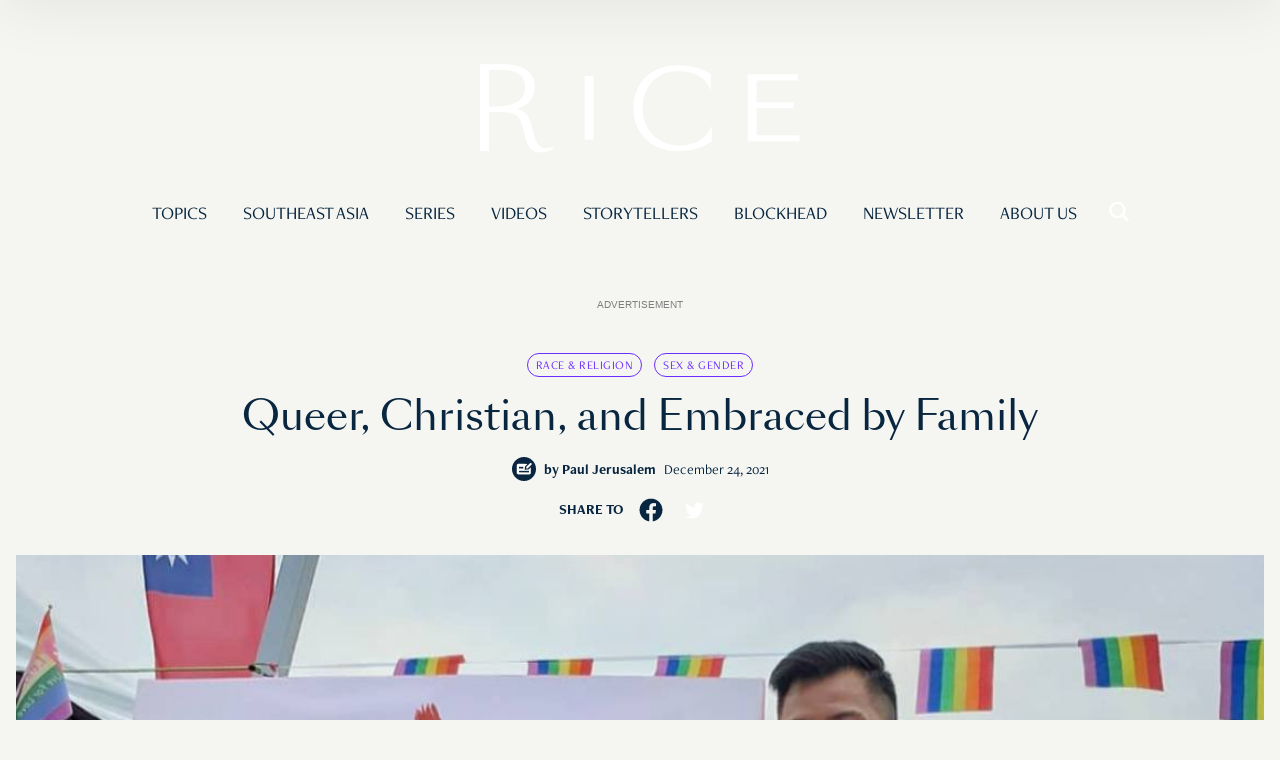

--- FILE ---
content_type: text/html; charset=utf-8
request_url: https://www.google.com/recaptcha/api2/aframe
body_size: 267
content:
<!DOCTYPE HTML><html><head><meta http-equiv="content-type" content="text/html; charset=UTF-8"></head><body><script nonce="gxOTxPxY8LYrVOXbwyUmPA">/** Anti-fraud and anti-abuse applications only. See google.com/recaptcha */ try{var clients={'sodar':'https://pagead2.googlesyndication.com/pagead/sodar?'};window.addEventListener("message",function(a){try{if(a.source===window.parent){var b=JSON.parse(a.data);var c=clients[b['id']];if(c){var d=document.createElement('img');d.src=c+b['params']+'&rc='+(localStorage.getItem("rc::a")?sessionStorage.getItem("rc::b"):"");window.document.body.appendChild(d);sessionStorage.setItem("rc::e",parseInt(sessionStorage.getItem("rc::e")||0)+1);localStorage.setItem("rc::h",'1770127044224');}}}catch(b){}});window.parent.postMessage("_grecaptcha_ready", "*");}catch(b){}</script></body></html>

--- FILE ---
content_type: text/javascript
request_url: https://rumcdn.geoedge.be/e491ca53-8f96-40ca-b592-e3709ae08c73/grumi.js
body_size: 86263
content:
var grumiInstance = window.grumiInstance || { q: [] };
(function createInstance (window, document, options = { shouldPostponeSample: false }) {
	!function r(i,o,a){function s(n,e){if(!o[n]){if(!i[n]){var t="function"==typeof require&&require;if(!e&&t)return t(n,!0);if(c)return c(n,!0);throw new Error("Cannot find module '"+n+"'")}e=o[n]={exports:{}};i[n][0].call(e.exports,function(e){var t=i[n][1][e];return s(t||e)},e,e.exports,r,i,o,a)}return o[n].exports}for(var c="function"==typeof require&&require,e=0;e<a.length;e++)s(a[e]);return s}({1:[function(e,t,n){var r=e("./config.js"),i=e("./utils.js");t.exports={didAmazonWin:function(e){var t=e.meta&&e.meta.adv,n=e.preWinningAmazonBid;return n&&(t=t,!i.isEmptyObj(r.amazonAdvIds)&&r.amazonAdvIds[t]||(t=e.tag,e=n.amzniid,t.includes("apstag.renderImp(")&&t.includes(e)))},setAmazonParametersToSession:function(e){var t=e.preWinningAmazonBid;e.pbAdId=void 0,e.hbCid=t.crid||"N/A",e.pbBidder=t.amznp,e.hbCpm=t.amznbid,e.hbVendor="A9",e.hbTag=!0}}},{"./config.js":5,"./utils.js":24}],2:[function(e,t,n){var l=e("./session"),r=e("./urlParser.js"),m=e("./utils.js"),i=e("./domUtils.js").isIframe,f=e("./htmlParser.js"),g=e("./blackList").match,h=e("./ajax.js").sendEvent,o=".amazon-adsystem.com",a="/dtb/admi",s="googleads.g.doubleclick.net",e="/pagead/",c=["/pagead/adfetch",e+"ads"],d=/<iframe[^>]*src=['"]https*:\/\/ads.\w+.criteo.com\/delivery\/r\/.+<\/iframe>/g,u={};var p={adsense:{type:"jsonp",callbackName:"a"+ +new Date,getJsUrl:function(e,t){return e.replace("output=html","output=json_html")+"&callback="+t},getHtml:function(e){e=e[m.keys(e)[0]];return e&&e._html_},shouldRender:function(e){var e=e[m.keys(e)[0]],t=e&&e._html_,n=e&&e._snippet_,e=e&&e._empty_;return n&&t||e&&t}},amazon:{type:"jsonp",callbackName:"apstag.renderImp",getJsUrl:function(e){return e.replace("/admi?","/admj?").replace("&ep=%7B%22ce%22%3A%221%22%7D","")},getHtml:function(e){return e.html},shouldRender:function(e){return e.html}},criteo:{type:"js",getJsHtml:function(e){var t,n=e.match(d);return n&&(t=(t=n[0].replace(/iframe/g,"script")).replace(/afr.php|display.aspx/g,"ajs.php")),e.replace(d,t)},shouldRender:function(e){return"loading"===e.readyState}}};function y(e){var t,n=e.url,e=e.html;return n&&((n=r.parse(n)).hostname===s&&-1<c.indexOf(n.pathname)&&(t="adsense"),-1<n.hostname.indexOf(o))&&-1<n.pathname.indexOf(a)&&(t="amazon"),(t=e&&e.match(d)?"criteo":t)||!1}function v(r,i,o,a){e=i,t=o;var e,t,n,s=function(){e.src=t,h({type:"adfetch-error",meta:JSON.stringify(l.meta)})},c=window,d=r.callbackName,u=function(e){var t,n=r.getHtml(e),e=(l.bustedUrl=o,l.bustedTag=n,r.shouldRender(e));t=n,(t=f.parse(t))&&t.querySelectorAll&&(t=m.map(t.querySelectorAll("[src], [href]"),function(e){return e.src||e.href}),m.find(t,function(e){return g(e).match}))&&h({type:"adfetch",meta:JSON.stringify(l.meta)}),!a(n)&&e?(t=n,"srcdoc"in(e=i)?e.srcdoc=t:((e=e.contentWindow.document).open(),e.write(t),e.close())):s()};for(d=d.split("."),n=0;n<d.length-1;n++)c[d[n]]={},c=c[d[n]];c[d[n]]=u;var u=r.getJsUrl(o,r.callbackName),p=document.createElement("script");p.src=u,p.onerror=s,p.onload=function(){h({type:"adfetch-loaded",meta:JSON.stringify(l.meta)})},document.scripts[0].parentNode.insertBefore(p,null)}t.exports={shouldBust:function(e){var t,n=e.iframe,r=e.url,e=e.html,r=(r&&n&&(t=i(n)&&!u[n.id]&&y({url:r}),u[n.id]=!0),y({html:e}));return t||r},bust:function(e){var t=e.iframe,n=e.url,r=e.html,i=e.doc,o=e.inspectHtml;return"jsonp"===(e=p[y(e)]).type?v(e,t,n,o):"js"===e.type?(t=i,n=r,i=(o=e).getJsHtml(n),l.bustedTag=n,!!o.shouldRender(t)&&(t.write(i),!0)):void 0},checkAndBustFriendlyAmazonFrame:function(e,t){(e=e.defaultView&&e.defaultView.frameElement&&e.defaultView.frameElement.id)&&e.startsWith("apstag")&&(l.bustedTag=t)}}},{"./ajax.js":3,"./blackList":4,"./domUtils.js":8,"./htmlParser.js":13,"./session":21,"./urlParser.js":23,"./utils.js":24}],3:[function(e,t,n){var i=e("./utils.js"),o=e("./config.js"),r=e("./session.js"),a=e("./domUtils.js"),s=e("./jsUtils.js"),c=e("./methodCombinators.js").before,d=e("./tagSelector.js").getTag,u=e("./constants.js"),e=e("./natives.js"),p=e.fetch,l=e.XMLHttpRequest,m=e.Request,f=e.TextEncoder,g=e.postMessage,h=[];function y(e,t){e(t)}function v(t=null){i.forEach(h,function(e){y(e,t)}),h.push=y}function b(e){return e.key=r.key,e.imp=e.imp||r.imp,e.c_ver=o.c_ver,e.w_ver=r.wver,e.w_type=r.wtype,e.b_ver=o.b_ver,e.ver=o.ver,e.loc=location.href,e.ref=document.referrer,e.sp=r.sp||"dfp",e.cust_imp=r.cust_imp,e.cust1=r.meta.cust1,e.cust2=r.meta.cust2,e.cust3=r.meta.cust3,e.caid=r.meta.caid,e.scriptId=r.scriptId,e.crossOrigin=!a.isSameOriginWin(top),e.debug=r.debug,"dfp"===r.sp&&(e.qid=r.meta.qid),e.cdn=o.cdn||void 0,o.accountType!==u.NET&&(e.cid=r.meta&&r.meta.cr||123456,e.li=r.meta.li,e.ord=r.meta.ord,e.ygIds=r.meta.ygIds),e.at=o.accountType.charAt(0),r.hbTag&&(e.hbTag=!0,e.hbVendor=r.hbVendor,e.hbCid=r.hbCid,e.hbAdId=r.pbAdId,e.hbBidder=r.pbBidder,e.hbCpm=r.hbCpm,e.hbCurrency=r.hbCurrency),"boolean"==typeof r.meta.isAfc&&(e.isAfc=r.meta.isAfc,e.isAmp=r.meta.isAmp),r.meta.hasOwnProperty("isEBDA")&&"%"!==r.meta.isEBDA.charAt(0)&&(e.isEBDA=r.meta.isEBDA),r.pimp&&"%_pimp%"!==r.pimp&&(e.pimp=r.pimp),void 0!==r.pl&&(e.preloaded=r.pl),e.site=r.site||a.getTopHostname(),e.site&&-1<e.site.indexOf("safeframe.googlesyndication.com")&&(e.site="safeframe.googlesyndication.com"),e.isc=r.isc,r.adt&&(e.adt=r.adt),r.isCXM&&(e.isCXM=!0),e.ts=+new Date,e.bdTs=o.bdTs,e}function w(t,n){var r=[],e=i.keys(t);return void 0===n&&(n={},i.forEach(e,function(e){void 0!==t[e]&&void 0===n[e]&&r.push(e+"="+encodeURIComponent(t[e]))})),r.join("&")}function E(e){e=i.removeCaspr(e),e=r.doubleWrapperInfo.isDoubleWrapper?i.removeWrapperXMP(e):e;return e=4e5<e.length?e.slice(0,4e5):e}function j(t){return function(){var e=arguments[0];return e.html&&(e.html=E(e.html)),e.tag&&(e.tag=E(e.tag)),t.apply(this,arguments)}}e=c(function(e){var t;e.hasOwnProperty("byRate")&&!e.byRate||(t=a.getAllUrlsFromAllWindows(),"sample"!==e.r&&"sample"!==e.bdmn&&t.push(e.r),e[r.isPAPI&&"imaj"!==r.sp?"vast_content":"tag"]=d(),e.urls=JSON.stringify(t),e.hc=r.hc,e.vastUrls=JSON.stringify(r.vastUrls),delete e.byRate)}),c=c(function(e){e.meta=JSON.stringify(r.meta),e.client_size=r.client_size});function A(e,t){var n=new l;n.open("POST",e),n.setRequestHeader("Content-type","application/x-www-form-urlencoded"),n.send(w(t))}function O(t,e){return o=e,new Promise(function(t,e){var n=(new f).encode(w(o)),r=new CompressionStream("gzip"),i=r.writable.getWriter();i.write(n),i.close(),new Response(r.readable).arrayBuffer().then(function(e){t(e)}).catch(e)}).then(function(e){e=new m(t,{method:"POST",body:e,mode:"no-cors",headers:{"Content-type":"application/x-www-form-urlencoded","Accept-Language":"gzip"}});p(e)});var o}function _(e,t){p&&window.CompressionStream?O(e,t).catch(function(){A(e,t)}):A(e,t)}function T(e,t){!r.hasFrameApi||r.frameApi||r.isSkipFrameApi?_(e,t):g.call(r.targetWindow,{key:r.key,request:{url:e,data:t}},"*")}r.frameApi&&r.targetWindow.addEventListener("message",function(e){var t=e.data;t.key===r.key&&t.request&&(_((t=t.request).url,t.data),e.stopImmediatePropagation())});var I,x={};function k(r){return function(n){h.push(function(e){if(e&&e(n),n=b(n),-1!==r.indexOf(o.reportEndpoint,r.length-o.reportEndpoint.length)){var t=r+w(n,{r:!0,html:!0,ts:!0});if(!0===x[t]&&!(n.rbu||n.is||3===n.rdType||n.et))return}x[t]=!0,T(r,n)})}}let S="https:",C=S+o.apiUrl+o.reportEndpoint;t.exports={sendInit:s.once(c(k(S+o.apiUrl+o.initEndpoint))),sendReport:e(j(k(S+o.apiUrl+o.reportEndpoint))),sendError:k(S+o.apiUrl+o.errEndpoint),sendDebug:k(S+o.apiUrl+o.dbgEndpoint),sendStats:k(S+o.apiUrl+(o.statsEndpoint||"stats")),sendEvent:(I=k(S+o.apiUrl+o.evEndpoint),function(e,t){var n=o.rates||{default:.004},t=t||n[e.type]||n.default;Math.random()<=t&&I(e)}),buildRbuReport:e(j(b)),sendRbuReport:T,processQueue:v,processQueueAndResetState:function(){h.push!==y&&v(),h=[]},setReportsEndPointAsFinished:function(){x[C]=!0},setReportsEndPointAsCleared:function(){delete x[C]}}},{"./config.js":5,"./constants.js":6,"./domUtils.js":8,"./jsUtils.js":14,"./methodCombinators.js":16,"./natives.js":17,"./session.js":21,"./tagSelector.js":22,"./utils.js":24}],4:[function(e,t,n){var d=e("./utils.js"),r=e("./config.js"),u=e("./urlParser.js"),i=r.domains,o=r.clkDomains,e=r.bidders,a=r.patterns.wildcards;var s,p={match:!1};function l(e,t,n){return{match:!0,bdmn:e,ver:t,bcid:n}}function m(e){return e.split("").reverse().join("")}function f(n,e){var t,r;return-1<e.indexOf("*")?(t=e.split("*"),r=-1,d.every(t,function(e){var e=n.indexOf(e,r+1),t=r<e;return r=e,t})):-1<n.indexOf(e)}function g(e,t,n){return d.find(e,t)||d.find(e,n)}function h(e){return e&&"1"===e.charAt(0)}function c(c){return function(e){var n,r,i,e=u.parse(e),t=e&&e.hostname,o=e&&[e.pathname,e.search,e.hash].join("");if(t){t=[t].concat((e=(e=t).split("."),d.fluent(e).map(function(e,t,n){return n.shift(),n.join(".")}).val())),e=d.map(t,m),t=d.filter(e,function(e){return void 0!==c[e]});if(t&&t.length){if(e=d.find(t,function(e){return"string"==typeof c[e]}))return l(m(e),c[e]);var a=d.filter(t,function(e){return"object"==typeof c[e]}),s=d.map(a,function(e){return c[e]}),e=d.find(s,function(t,e){return r=g(d.keys(t),function(e){return f(o,e)&&h(t[e])},function(e){return f(o,e)}),n=m(a[e]),""===r&&(e=s[e],i=l(n,e[r])),r});if(e)return l(n,e[r],r);if(i)return i}}return p}}function y(e){e=e.substring(2).split("$");return d.map(e,function(e){return e.split(":")[0]})}t.exports={match:function(e,t){var n=c(i);return t&&"IFRAME"===t.toUpperCase()&&(t=c(o)(e)).match?(t.rdType=2,t):n(e)},matchHB:(s=c(e),function(e){var e=e.split(":"),t=e[0],e=e[1],e="https://"+m(t+".com")+"/"+e,e=s(e);return e.match&&(e.bdmn=t),e}),matchAgainst:c,matchPattern:function(t){var e=g(d.keys(a),function(e){return f(t,e)&&h(a[e])},function(e){return f(t,e)});return e?l("pattern",a[e],e):p},isBlocking:h,getTriggerTypes:y,removeTriggerType:function(e,t){var n,r=(i=y(e.ver)).includes(t),i=1<i.length;return r?i?(e.ver=(n=t,(r=e.ver).length<2||"0"!==r[0]&&"1"!==r[0]||"#"!==r[1]||(i=r.substring(0,2),1===(t=r.substring(2).split("$")).length)?r:0===(r=t.filter(function(e){var t=e.indexOf(":");return-1===t||e.substring(0,t)!==n})).length?i.slice(0,-1):i+r.join("$")),e):p:e}}},{"./config.js":5,"./urlParser.js":23,"./utils.js":24}],5:[function(e,t,n){t.exports={"ver":"0.1","b_ver":"0.5.480","blocking":true,"rbu":0,"silentRbu":0,"signableHosts":[],"onRbu":0,"samplePercent":0,"debug":true,"accountType":"publisher","impSampleRate":0.1,"statRate":0.05,"apiUrl":"//gw.geoedge.be/api/","initEndpoint":"init","reportEndpoint":"report","statsEndpoint":"stats","errEndpoint":"error","dbgEndpoint":"debug","evEndpoint":"event","filteredAdvertisersEndpoint":"v1/config/filtered-advertisers","rdrBlock":true,"ipUrl":"//rumcdn.geoedge.be/grumi-ip.js","altTags":[],"hostFilter":[],"maxHtmlSize":0.4,"reporting":true,"advs":{},"creativeWhitelist":{},"heavyAd":false,"cdn":"cloudfront","domains":{"ofni.htaprider.2ue-og":"1#1:65211","zyx.vdaelacs.rkcrt":"1#1:65211","moc.redaol-tnetnoc.5":"1#1:65211","ur.ffoknit":"1#1:65211","moc.dib-yoj.ed-pmi-vda":"1#1:65211","moc.ndcsca":"1#1:65211","moc.yrotcafxda.tsaesu-btr":"1#1:65211","smetsys.draugefaselibom":"1#1:65211","moc.oeevo.sda.201sda":"1#1:65211","ten.tnorfduolc.a5xwms63w22p1d":"1#1:65211","moc.oitone":"1#1:65211","ten.swodniw.eroc.bew.31z.ds289nsaodnasod":"1#1:65211","moc.nekcihcyretaw":"1#1:65211","moc.tnetnbocbal.qi":"1#1:65211","moc.wolfniefas.kcart":"1#1:65211","moc.saicitonlaicnanifyliad":"1#1:65211","ni.oc.yfirevnamuh.g2cqm837ccbuh0jam06d":"1#1:65211","ofni.morfniswenzk":"1#1:65211","niw.d68ocnip":"1#1:65211","ten.dferuza.20z.7dghcd6achzf8bhh-gjhfggjh":"1#1:65211","evil.renuts":"1#1:65211","ni.oc.yfirevnamuh.0sp6e837ccbuh8gcg06d":"1#1:65211","moc.ekynw1":"1#1:65211","ten.swodniw.eroc.bew.31z.6j4znwsu2020gninrawsuriv":"1#1:65211","pohs.tcudorptenbewdevres":"1#1:65211","ten.swodniw.eroc.bew.31z.jjhjijhghik":"1#1:65211","etis.oromnez":"1#1:65211","moc.secapsnaecolatigid.ndc.1pgs.ffghgwrtyuj":"1#1:65211","moc.spitmarc":"1#1:65211","moc.95rtsadak":"1#1:65211","moc.sygapgt.www":"1#1:65211","evil.maerts-elpam":"1#1:65211","ten.swodniw.eroc.bew.31z.psrts0su2020gninrawsuriv":"1#1:65211","moc.oixulfog.0tvesf37ccbuh8plvv5d":"1#1:65211","moc.draugllawefas.gm6d3837ccbuh0pf506d":"1#1:65211","moc.aidemnimbew":"1#1:65211","etis.seeoce.www":"1#1:65211","moc.troppus-latipac-airavab":"1#1:65211","moc.sm-tniopxda.4v-tsaesu-btr":"1#1:65211","orp.buhtylana.ffa":"1#1:65211","moc.ketuz-mivah.3rt":"1#1:65211","moc.xitun-relov.a":"1#1:65211","oi.citamdib.201sda":"1#1:65211","moc.noitaunitnocgnipoordelttek":"1#1:65211","moc.tnetnoc-xepa":"1#1:65211","moc.xdanoev.10-xda":"1#1:65211","aidem.irt.tsaesu-btr":"1#1:65211","moc.llodoes.tnetnoc":"1#1:65211","moc.zkbsda":"1#1:65211","moc.tcetorpllawlatigid.gvadkf37ccbuh0lrpv5d":"1#1:65211","latigid.gniws-sdnuf":"1#1:65211","etis.sawesau":"1#1:65211","moc.tuocsanuas":"1#1:65211","ni.oc.yfirevnamuh.gci9ff37ccbuhgp5lv5d":"1#1:65211","moc.oixulfog.gbm1hf37ccbuh0ksmv5d":"1#1:65211","pot.ksimlog":"1#1:65211","moc.ooraavam":"1#1:65211","scip.xetrov":"1#1:65211","ten.swodniw.eroc.bew.31z.s7gxuesu2020gninrawsuriv":"1#1:65211","ni.oc.yfirevnamuh.066s4837ccbuh878806d":"1#1:65211","moc.ppaukoreh.c7b043816d0d-ediug-eerpsytsat":"1#1:65211","ofni.secafimlif":"1#1:65211","moc.ecnesrepenomrus":"1#1:65211","ten.dferuza.10a.jaka6a3eza2bhgqc-2002swpj":"1#1:65211","ppa.naecolatigidno.568tv-ppa-nwarp-gnik":"1#1:65211","di.zib.a63eh.www":"1#1:65211","moc.oixulfog.05ssrf37ccbuh04avv5d":"1#1:65211","moc.oixulfog.gu6srf37ccbuh8m9vv5d":"1#1:65211","yadot.azidolbtoh":"1#1:65211","pohs.rednefedbewdengis":"1#1:65211","moc.wonomemruoytsoob":"1#1:65211","ni.oc.yfirevnamuh.0f580837ccbuhgk6206d":"1#1:65211","ppa.naecolatigidno.fs6n4-ppa-surlaw":"1#1:65211","pohs.trofbewdedarg":"1#1:65211","moc.oixulfog.ggeipf37ccbuh00ntv5d":"1#1:65211","evil.evisnetxedehcraescp":"1#1:65211","moc.gnidart-ia-laedi":"1#1:65211","moc.oixulfog.g2k5l837ccbuh0t3l06d":"1#1:65211","moc.edompmujdelcitra.apl":"1#1:65211","moc.ofni-ytinifni.4v-ue-btr":"1#1:65211","moc.ur.kculagem":"1#1:65211","moc.aidem-sserpxeila.stessa":"1#1:65211","moc.qelpostim":"1#1:65211","ofni.htaprider.6su-og":"1#1:65211","etis.ssapecar.331175-tsetal":"1#1:65211","moc.perut-nadim.3rt":"1#1:65211","moc.8831agem":"1#1:65211","moc.gnifrus-tsaf":"1#1:65211","moc.ruzah-konib.3rt":"1#1:65211","zyx.atledknil":"1#1:65211","ofni.htaprider.3su-og":"1#1:65211","moc.tuodnl":"1#1:65211","etis.ssapecar.293175-tsetal":"1#1:65211","moc.sndsserp.setis.02p.23354s":"1#1:65211","moc.ycagelyrrac":"1#1:65211","ppa.naecolatigidno.ifxiu-ppa-supotco":"1#1:65211","niw.t27ocnip":"1#1:65211","moc.a90lxhq":"1#1:65211","moc.kniledonhcet.08n55837ccbuhonn806d":"1#1:65211","ten.swodniw.eroc.bolb.800trelaytiruces":"1#1:65211","ten.swodniw.eroc.bew.31z.ocgwb96bblzcsj202egassem":"1#1:65211","moc.sogreafyaw.www":"1#1:65211","bulc.oitone":"1#1:65211","ni.oc.yfirevnamuh.07p94837ccbuh0p3706d":"1#1:65211","moc.mgt-ais":"1#1:65211","moc.sdnertsthgisniia.7ua":"1#1:65211","moc.dirgnoisiveroc":"1#1:65211","moc.seuhsirrah":"1#1:65211","moc.tsmetileonisac.www":"1#1:65211","moc.latrophcetegdirb.gkgk3837ccbuh0rq506d":"1#1:65211","moc.ycspytyp.www":"1#1:65211","moc.ppaegdirbpansximatsni.z04f":"1#1:65211","moc.tsaflatigidsulp":"1#1:65211","ten.dferuza.30z.xbqg8adg3bza6a0e-ugfytuy":"1#1:65211","moc.rettebomemorp":"1#1:65211","efil.deefswenia.htron-eporue":"1#1:65211","moc.nozidanonyw":"1#1:65211","moc.ygetarts-dnuf-suxen":"1#1:65211","ten.swodniw.eroc.bew.31z.qxjy896bblzcsj202egassem":"1#1:65211","lol.ttfe":"1#1:65211","ten.swodniw.eroc.bew.22z.udhsrauzed":"1#1:65211","ni.oc.yfirevnamuh.0ocfsf37ccbuh81mvv5d":"1#1:65211","pohs.gocmfkog":"1#1:65211","moc.oixulfog.0t64k837ccbuh0qek06d":"1#1:65211","moc.sdnertsthgisniia.8ua":"1#1:65211","ten.swodniw.eroc.bew.91z.efhewfbew":"1#1:65211","moc.suoirotcivhtlaeh":"1#1:65211","moc.hsilbupdagnitekram":"1#1:65211","ten.dferuza.10z.fc7cmdkfeeva0hya-eex":"1#1:65211","enilno.dnimlacigol.4v-tsaesu-btr":"1#1:65211","aidem.irt.4v-ue-btr":"1#1:65211","moc.as.krapsykcul":"1#1:65211","moc.avatruu.op":"1#1:65211","pohs.hcetiaor.ndc":"1#1:65211","moc.btr-mueda.rekcart":"1#1:65211","moc.0101rolocotohp":"1#1:65211","moc.300ygolonhcet-gnivres.krt":"1#1:65211","ten.tnorfduolc.zjnukhvghq9o2d":"1#1:65211","moc.eruceslrukcart":"1#1:65211","etis.ssapecar.163175-tsetal":"1#1:65211","moc.kcaskcurazile":"1#1:65211","ten.swodniw.eroc.bew.31z.z2zcc5su2020gninrawsuriv":"1#1:65211","ni.oc.setagtcennoc.0tu0h837ccbuh81ci06d":"1#1:65211","moc.ppaegdirbpansximatsni.rdb1":"1#1:65211","moc.suralceldnik":"1#1:65211","kcilc.siekapag":"1#1:65211","pohs.ddsnoivle.ddsnoivle":"1#1:65211","moc.hcirtsosuoirtsulli":"1#1:65211","evil.seidoofortsag":"1#1:65211","ni.oc.yfirevnamuh.gv6hm837ccbuh814m06d":"1#1:65211","ten.swodniw.eroc.bew.31z.to17hfsu2020gninrawsuriv":"1#1:65211","ten.swodniw.eroc.bew.31z.63cd0csu2020gninrawsuriv":"1#1:65211","pot.hdrdbsy":"1#1:65211","moc.ekihnaavin":"1#1:65211","moc.staebgolbeht":"1#1:65211","moc.wodaemleporp":"1#1:65211","ppa.naecolatigidno.duiph-ppa-hsifyllej":"1#1:65211","ten.swodniw.eroc.bew.91z.efhwekjfew":"1#1:65211","moc.bmtllrzz":"1#1:65211","moc.regayovzaob":"1#1:65211","ni.oc.yfirevnamuh.0pbrs837ccbuh0hmt06d":"1#1:65211","moc.oixulfog.06ioff37ccbuhoomlv5d":"1#1:65211","niw.ogojgg":"1#1:65211","moc.tcetorpllawlatigid.01v4i837ccbuhoa6j06d":"1#1:65211","ni.oc.kcilctobor.07i5i837ccbuh8p6j06d":"1#1:65211","kcilc.avonobor":"1#1:65211","pohs.tuokoole":"1#1:65211","orp.morelop":"1#1:65211","pohs.troftenva":"1#1:65211","moc.oixulfog.0nh8k837ccbuh8mhk06d":"1#1:65211","moc.noisufsbup-sda.b-rekcart":"1#1:65211","moc.redaol-tnetnoc.0":"1#1:65211","moc.dnmbs.ue.bi":"1#1:65211","moc.pulod-nesiw.3rt":"1#1:65211","ten.tnorfduolc.659ruukunltbd":"1#1:65211","knil.ppa.ifos":"1#1:65211","moc.tceffedaibom":"1#1:65211","ten.tnorfduolc.g79cvqs8do9p3d":"1#1:65211","moc.gatbm.ndc":"1#1:65211","hcet.tegratda.ia":"1#1:65211","zyx.5xi":"1#1:65211","ten.swodniw.eroc.bew.31z.bf6jlisu2020gninrawsuriv":"1#1:65211","ten.swodniw.eroc.bew.31z.hef2u96bblzcsj202egassem":"1#1:65211","moc.ioveh.yalp":"1#1:65211","pohs.zoronez":"1#1:65211","evil.jxudnerp":"1#1:65211","tal.repmet":"1#1:65211","oc.777xynoid":"1#1:65211","cc.55kk55.www":"1#1:65211","moc.yyawraelc":"1#1:65211","niw.b08ocnip":"1#1:65211","niw.p75ocnip":"1#1:65211","orp.girompocys":"1#1:65211","ppa.naecolatigidno.acja9-ppa-hsifdlog":"1#1:65211","enilno.ynomrahefilyhtlaeh":"1#1:65211","ni.oc.skrowegdirbavon.gv1kk837ccbuh0iok06d":"1#1:65211","enilno.yesiapysae.golb":"1#1:65211","ni.oc.yfirevnamuh.gl0es837ccbuh0t5t06d":"1#1:65211","ni.oc.kcilctobor.0pl0gf37ccbuhopulv5d":"1#1:65211","pohs.dkwdsogeht":"1#1:65211","ni.oc.yfirevnamuh.guaduf37ccbuhoeu006d":"1#1:65211","ten.swodniw.eroc.bew.31z.cablg2su2020gninrawsuriv":"1#1:65211","moc.ewttshog.od":"1#1:65211","moc.tcetorpllawlatigid.geqph837ccbuhg9ui06d":"1#1:65211","ten.swodniw.eroc.bew.31z.78eod96bblzcsj202egassem":"1#1:65211","moc.wonpetsitpo.6sr":"1#1:65211","pohs.uogiqob.www":"1#1:65211","moc.oixulfog.0pmgf837ccbuho7ah06d":"1#1:65211","ten.dferuza.30z.phuh6aph8bbf9c9c-hpsu":"1#1:65211","ppa.naecolatigidno.f4dpx-ppa-surlaw":"1#1:65211","ppa.naecolatigidno.cpqdy-ppa-retsyo":"1#1:65211","evil.efileviv":"1#1:65211","etis.egapsucof.www":"1#1:65211","moc.wonmorfomemretteb":"1#1:65211","ur.smocila":"1#1:65211","moc.oixulfog.g95bk837ccbuh0djk06d":"1#1:65211","moc.teekc0r":"1#1:65211","gro.nraelatna":"1#1:65211","moc.xinus-lepat.3rt":"1#1:65211","moc.pohscitatseht.t":"1#1:65211","ofni.htaprider.2su-og":"1#1:65211","ofni.htaprider.1su-og":"1#1:65211","moc.sdaderk":"1#1:65211","enilno.dnimlacigol.tsaesu-btr":"1#1:65211","moc.4202-ylloj-atled":"1#1:65211","oi.citamdib.711sda":"1#1:65211","moc.sdaderk.ndc":"1#1:65211","ofni.htaprider.5su-og":"1#1:65211","moc.oixulfog.0qdhjf37ccbuh8e4pv5d":"1#1:65211","moc.xyawtxen":"1#1:65211","moc.ppaukoreh.9d63df28c478-sepicer-noitcnujrovalf":"1#1:65211","moc.enilketsed":"1#1:65211","ni.oc.setagtcennoc.012bm837ccbuhgkvl06d":"1#1:65211","kcilc.metsysobor":"1#1:65211","moc.koohnildaer":"1#1:65211","lol.umloh":"1#1:65211","moc.lanruojsthgisnilatipac":"1#1:65211","ur.46lavirp":"1#1:65211","ten.swodniw.eroc.bew.31z.pt60b96bblzcsj202egassem":"1#1:65211","moc.jyenyt":"1#1:65211","ten.swodniw.eroc.bew.31z.qxgz0jsu2020gninrawsuriv":"1#1:65211","moc.yhtaperutuf":"1#1:65211","niw.v48ocnip":"1#1:65211","moc.epacseoeht":"1#1:65211","moc.ynoisivraelc":"1#1:65211","gro.moolbtnemelppus":"1#1:65211","moc.ocehcapanahoj.www":"1#1:65211","moc.ybtgoor.www":"1#1:65211","ten.swodniw.eroc.bew.31z.dm4s196bblzcsj202egassem":"1#1:65211","ten.dferuza.10z.xfjfpg7h4hscrghb-bbhvjvr":"1#1:65211","orp.man-77ecnanif":"1#1:65211","lol.reisrat":"1#1:65211","lol.retnis":"1#1:65211","evil.evisnetxesdnefedcp":"1#1:65211","ni.oc.yfirevnamuh.ga4osf37ccbuh8orvv5d":"1#1:65211","ni.oc.kcilctobor.g5g3k837ccbuho9ek06d":"1#1:65211","moc.enizagamhtlaehefil":"1#1:65211","moc.gatbm":"1#1:65211","ten.notkcilc":"1#1:65211","ten.tnorfduolc.e9fvbnrg46r23d":"1#1:65211","moc.sgtvo.ndc":"1#1:65211","moc.sgtvo":"1#1:65211","moc.sbdlp":"1#1:65211","ten.tnorfduolc.a7ftfuq9zux42d":"1#1:65211","ten.hcetiaor.gnikcart":"1#1:65211","moc.esfa2g.sdanilram":"1#1:65211","au.777":"1#1:65211","moc.ridergnorts":"1#1:65211","moc.otrasalleb.ac":"1#1:65211","moc.oixulfog.0jq3tf37ccbuhgu2006d":"1#1:65211","moc.oixulfog.gcvlg837ccbuh8a4i06d":"1#1:65211","moc.posbuhrevocsid.apl":"1#1:65211","ni.oc.kcilctobor.ggngp837ccbuh88jo06d":"1#1:65211","moc.letsohlevap":"1#1:65211","moc.sworhtaili":"1#1:65211","ppa.naecolatigidno.2vglt-ppa-acro":"1#1:65211","moc.ppaegdirbpansximatsni.dp43":"1#1:65211","moc.oixulfog.0kkts837ccbuhghqt06d":"1#1:65211","moc.tcetorpllawlatigid.gltlhf37ccbuh06fnv5d":"1#1:65211","enilno.moellab":"1#1:65211","ni.oc.yfirevnamuh.gtm9nf37ccbuh8t2sv5d":"1#1:65211","moc.latrophcetegdirb.0174vf37ccbuh87e106d":"1#1:65211","ten.swodniw.eroc.bew.31z.js65x2su2020gninrawsuriv":"1#1:65211","moc.enoz-koolaidem":"1#1:65211","moc.tiftuoeilatan":"1#1:65211","niw.d36ocnip":"1#1:65211","krow.smfiwrqes":"1#1:65211","moc.oixulfog.0o6gp837ccbuhgmio06d":"1#1:65211","ooo.808.www":"1#1:65211","moc.tcetorpllawlatigid.gufhmf37ccbuhgigrv5d":"1#1:65211","orp.erocscaihg":"1#1:65211","orp.tnuresed-77ecnanif":"1#1:65211","gro.razabolehk":"1#1:65211","ten.swodniw.eroc.bew.31z.3461olsu2020gninrawsuriv":"1#1:65211","moc.ybraen-slrig.www":"1#1:65211","moc.oixulfog.0074if37ccbuh8btnv5d":"1#1:65211","ni.oc.yfirevnamuh.0g1kqf37ccbuho3guv5d":"1#1:65211","lol.neinef":"1#1:65211","moc.bulktseb":"1#1:65211","moc.ew0w":"1#1:65211","moc.keetawdloc":"1#1:65211","cc.3tibddbar28.www":"1#1:65211","ten.dferuza.10z.metg5hyevhdfuead-yrc":"1#1:65211","oi.citamdib.611sda":"1#1:65211","gro.otpoh.wolfippa":"1#1:65211","moc.deloac":"1#1:65211","ten.tnorfduolc.5w8s2qxrbvwy1d":"1#1:65211","ofni.htaprider.ue-og":"1#1:65211","ofni.htaprider.8su-og":"1#1:65211","gro.ytilirivlwohnori":"1#1:65211","moc.xmznel.2s":"1#1:65211","ten.scirtem-ecnamrofrep":"1#1:65211","moc.gnidemdevlohp":"1#1:65211","kni.hcetgniruces":"1#1:65211","ten.eralgda.enigne.3ettemocda":"1#1:65211","su.mroftalpda.ffrt":"1#1:65211","moc.draugllawefas.gabjjf37ccbuho16pv5d":"1#1:65211","retsnom.iciecapsketylyed":"1#1:65211","pohs.uyrmo":"1#1:65211","moc.wonomemeerf":"1#1:65211","moc.ssenisub-emocni":"1#1:65211","moc.iamorfsaedignidart.51ed":"1#1:65211","moc.iuslmesbanbb.krt":"1#1:65211","moc.pmuj-aan":"1#1:65211","sdik.nacitav.3333":"1#1:65211","ni.oc.setagtcennoc.09t05837ccbuh8gf806d":"1#1:65211","moc.ppaegdirbpansximatsni.b48m":"1#1:65211","moc.esuohatadavon":"1#1:65211","moc.oixulfog.gaugm837ccbuhgp3m06d":"1#1:65211","moc.sbalhtlaehysae.www":"1#1:65211","niw.h32ocnip":"1#1:65211","moc.1nmdlos":"1#1:65211","moc.oixulfog.gs564837ccbuh8rr606d":"1#1:65211","moc.ffo-raylos":"1#1:65211","moc.oixulfog.gdjbk837ccbuhokjk06d":"1#1:65211","moc.tekkcalbu":"1#1:65211","moc.rekcartfartpop":"1#1:65211","ni.oc.kcilctobor.0q1sh837ccbuh8ovi06d":"1#1:65211","ni.oc.kcilctobor.003mk837ccbuhgmpk06d":"1#1:65211","moc.erolpxeemeon":"1#1:65211","moc.oixulfog.09cbqf37ccbuhg99uv5d":"1#1:65211","moc.tcetorpllawlatigid.g9l30837ccbuhof3206d":"1#1:65211","ten.dleifhtuosstsitned.www":"1#1:65211","ni.oc.kcilctobor.g0ujf837ccbuh0ach06d":"1#1:65211","moc.opbtsewtsae.www":"1#1:65211","ten.swodniw.eroc.bew.31z.y3v6u96bblzcsj202egassem":"1#1:65211","ten.swodniw.eroc.bew.31z.xfpbz96bblzcsj202egassem":"1#1:65211","orp.morremog":"1#1:65211","moc.latrophcetegdirb.gmil4837ccbuhgss706d":"1#1:65211","nuf.01hp":"1#1:65211","moc.oixulfog.gho96837ccbuh8r6a06d":"1#1:65211","tser.arepospalcpeots":"1#1:65211","moc.ocagoyanoziraeht":"1#1:65211","latigid.klawepoh":"1#1:65211","moc.321eunevahcnif":"1#1:65211","ofni.htaprider.capa-og":"1#1:65211","lol.axryui.sppa":"1#1:65211","ofni.shsdkehg":"1#1:65211","moc.ribej-fuloz.3rt":"1#1:65211","ten.etaberteg.c8ix4":"1#1:65211","teb.krowtenda.ndc.z":"1#1:65211","moc.amdirghturt":"1#1:65211","moc.ewttshog.rt":"1#1:65211","moc.ycspytyp":"1#1:65211","ni.oc.kcilctobor.glham837ccbuho7vl06d":"1#1:65211","ni.oc.kcilctobor.0hdqp837ccbuhg5uo06d":"1#1:65211","moc.patenohtiwhctaw":"1#1:65211","moc.noznif-noznif":"1#1:65211","moc.koohnildaer.apl":"1#1:65211","moc.secapsnaecolatigid.ndc.3ofs.deeqww":"1#1:65211","etis.arnesa":"1#1:65211","ten.swodniw.eroc.bew.31z.84heo3su2020gninrawsuriv":"1#1:65211","moc.1-avkit":"1#1:65211","moc.tikbyc.rekcart":"1#1:65211","pohs.dkwdsogeht.ffo":"1#1:65211","moc.eciffonednal":"1#1:65211","moc.oixulfog.0qn0t837ccbuhgltt06d":"1#1:65211","ppa.naecolatigidno.2idwn-ppa-nihcru":"1#1:65211","moc.tsudeixipnhtiaf":"1#1:65211","moc.oixulfog.0lmck837ccbuh88kk06d":"1#1:65211","moc.spirtnairod":"1#1:65211","etis.imnesa":"1#1:65211","evil.skcehcevisnetxecp":"1#1:65211","moc.sdnertsthgisniia.01ua":"1#1:65211","moc.ppaegdirbpansximatsni.pjmx":"1#1:65211","moc.latrophcetegdirb.070or837ccbuh0vpr06d":"1#1:65211","ppa.yfilten.6867eb-taguon-suoulfillem--b886150a24d3e18c24bd1896":"1#1:65211","pot.tsetlufesupsd.1ndc-citats":"1#1:65211","evil.sllawnajortitna":"1#1:65211","ten.dferuza.10z.xafewf3eed7dxbdd-vic":"1#1:65211","gs.pnf":"1#1:65211","kcilc.dleihs3bew":"1#1:65211","oi.vdarda.ipa":"1#1:65211","moc.gnifrus-tsaf.psd":"1#1:65211","moc.seicilopysaeedam":"1#1:65211","etis.ssapecar.900175-tsetal":"1#1:65211","ofni.htaprider.4su-og":"1#1:65211","ten.dferuza.10z.jcvfrbtdfbrbrang-lbi":"1#1:65211","moc.oixulfog.0plb5837ccbuhov1906d":"1#1:65211","moc.ppaukoreh.ec7a34b69214-sepicer-riaffadoof":"1#1:65211","moc.sdaerdnasweiver.apl":"1#1:65211","orp.revirmissa":"1#1:65211","moc.detoorhsul":"1#1:65211","teb.97aa":"1#1:65211","lol.raehs":"1#1:65211","lol.xxulf":"1#1:65211","ten.swodniw.eroc.bew.31z.6u2lu96bblzcsj202egassem":"1#1:65211","gro.tiebranetner":"1#1:65211","moc.rlxelporttem":"1#1:65211","moc.wonomemrettebteg":"1#1:65211","moc.ssapmocleporp":"1#1:65211","enilno.xhhpmirhs":"1#1:65211","ppa.naecolatigidno.vv5ms-3-ppa-surlaw":"1#1:65211","ten.swodniw.eroc.bew.91z.efgwehcfb":"1#1:65211","latigid.gniniart-sdnuf":"1#1:65211","moc.2bezalbkcab.300-lartnec-ue.3s.wifqwibwuifbwqifbwjqfiirukand":"1#1:65211","moc.acevawtxen":"1#1:65211","ten.swodniw.eroc.bew.31z.oc1g396bblzcsj202egassem":"1#1:65211","moc.srednawalen":"1#1:65211","moc.atartsssenisub":"1#1:65211","moc.oixulfog.0c68gf37ccbuhou5mv5d":"1#1:65211","orp.rocnieterp":"1#1:65211","moc.oixulfog.0ak5m837ccbuh0drl06d":"1#1:65211","moc.gnisclosu-emchta.www":"1#1:65211","uci.niaglatipac":"1#1:65211","uci.worgkniht":"1#1:65211","gro.senildaehhtlaeh":"1#1:65211","moc.sm-tniopxda.tsaesu-btr":"1#1:65211","moc.btrtnenitnoctniop":"1#1:65211","moc.btrosdaeuh.4v-tsaesu-btr":"1#1:65211","moc.pohssnaejymmot":"1#1:65211","ppa.naecolatigidno.zoxc3-ppa-hsifnoil":"1#1:65211","ten.swodniw.eroc.bew.31z.4n78p96bblzcsj202egassem":"1#1:65211","ni.oc.kcilctobor.gef7m837ccbuhgssl06d":"1#1:65211","ppa.naecolatigidno.ostlm-ppa-hsifdlog":"1#1:65211","moc.laguum.krt":"1#1:65211","moc.oixulfog.gvurs837ccbuh8int06d":"1#1:65211","ppa.naecolatigidno.gyjzw-ppa-hsifnwolc":"1#1:65211","ppa.naecolatigidno.edppq-ppa-krahs":"1#1:65211","ten.swodniw.eroc.bew.31z.c0zjz96bblzcsj202egassem":"1#1:65211","gro.htimskcoldnaytiruceska":"1#1:65211","ni.oc.yfirevnamuh.g8qjof37ccbuh040tv5d":"1#1:65211","moc.sduolcdezimotsuc":"1#1:65211","zyx.rtp-1044-ff.trats":"1#1:65211","moc.oixulfog.0m8duf37ccbuh8du006d":"1#1:65211","ni.oc.yfirevnamuh.gf865837ccbuhooo806d":"1#1:65211","moc.oixulfog.ghtb7837ccbuh8r9b06d":"1#1:65211","ten.swodniw.eroc.bolb.dkjfbsdkjfbkjsdbkfjds":"1#1:65211","ni.oc.kcilctobor.08s4t837ccbuh8o3u06d":"1#1:65211","moc.oixulfog.0ju8qf37ccbuh0v7uv5d":"1#1:65211","ppa.naecolatigidno.egfru-ppa-hsifnoil":"1#1:65211","ni.oc.yfirevnamuh.0h3k5837ccbuh0fb906d":"1#1:65211","ten.swodniw.eroc.bew.31z.aecrv96bblzcsj202egassem":"1#1:65211","moc.ppaukoreh.9630d880ec8b-seton-elcricecips":"1#1:65211","moc.xevlarp":"1#1:65211","moc.ia-gnidartotnup":"1#1:65211","moc.tcetorpllawlatigid.gjtd8837ccbuhoa5c06d":"1#1:65211","erots.xitnemanro":"1#1:65211","etis.sawesau.www":"1#1:65211","ni.oc.setagtcennoc.0747n837ccbuh8pkm06d":"1#1:65211","uci.tolipworg":"1#1:65211","moc.sesulplexip.tsaesu-btr":"1#1:65211","moc.semit-lacitcat":"1#1:65211","pot.buhrider":"1#1:65211","moc.aeesud":"1#1:65211","etis.ssapecar.893175-tsetal":"1#1:65211","ten.tnorfduolc.g4pvzepdaeq1d":"1#1:65211","moc.danosiof.st":"1#1:65211","moc.egnahcxesdani":"1#1:65211","ofni.htaprider.7su-og":"1#1:65211","eniw.tropbewlausac":"1#1:65211","ofni.htaprider.rtluv-og":"1#1:65211","etis.ssapecar.863175-tsetal":"1#1:65211","moc.xdanoev.20-xda":"1#1:65211","ofni.og7etadpu":"1#1:65211","ten.tnorfduolc.oemwngu0ijm12d":"1#1:65211","zyx.revirkcilc.su":"1#1:65211","oi.vdarda.ipa-ahpla":"1#1:65211","zyx.daibompxe":"1#1:65211","moc.6ndcmb.ndc":"1#1:65211","orp.acuigrevva":"1#1:65211","ppa.yfilten.63ab82-ekacpuc-elbmin":"1#1:65211","moc.enozrotceveslup":"1#1:65211","latigid.rotacidni-sdnuf":"1#1:65211","zyx.oboranyd":"1#1:65211","ni.oc.setagtcennoc.gnilof37ccbuh0i1tv5d":"1#1:65211","moc.sraegoirad":"1#1:65211","moc.noitomerallocnway":"1#1:65211","moc.tcetorpllawlatigid.05qh1837ccbuho67306d":"1#1:65211","moc.2bezalbkcab.300-lartnec-ue.3s.qwubqwfivfquwibajsvbifgdsacbf":"1#1:65211","pohs.68ecnahcdlog":"1#1:65211","moc.latrophcetegdirb.gajfo837ccbuhgokn06d":"1#1:65211","moc.oixulfog.grmqff37ccbuhgfolv5d":"1#1:65211","ni.oc.yfirevnamuh.0k5trf37ccbuh0aavv5d":"1#1:65211","ten.swodniw.eroc.bew.31z.kkjhgghjk":"1#1:65211","moc.aidemnimbew.apl":"1#1:65211","moc.enoztolpbew":"1#1:65211","moc.ewttshog.nb":"1#1:65211","scip.egrof":"1#1:65211","lol.eesuf":"1#1:65211","ten.swodniw.eroc.bolb.731szxxdayxppua0035":"1#1:65211","zyx.czf8ns92.ipa":"1#1:65211","uoyc.mroftalp-vni":"1#1:65211","moc.ymovvmutenom":"1#1:65211","latigid.htapefil":"1#1:65211","moc.8bulcnuf":"1#1:65211","ten.swodniw.eroc.bew.31z.zfjmfosu2020gninrawsuriv":"1#1:65211","ten.swodniw.eroc.bew.31z.qzfy496bblzcsj202egassem":"1#1:65211","ten.swodniw.eroc.bew.31z.w3qv796bblzcsj202egassem":"1#1:65211","moc.oixulfog.0d48lf37ccbuhohhqv5d":"1#1:65211","moc.oixulfog.0uuhsf37ccbuh0onvv5d":"1#1:65211","enilno.nebelavon":"1#1:65211","ten.swodniw.eroc.bew.31z.tubu28su2020gninrawsuriv":"1#1:65211","moc.posbuhrevocsid":"1#1:65211","moc.krowtendaxes":"0#4:1","moc.oetirc.su.5su.tac":{"soulfuldate.com%2Fland%2Fsp%2F821edea6":"1#1:66386","loja.neocharge.com.br%2F":"1#1:66386","fanlyfun.com%2Fland%2Fsp%2Ff3a0da21":"1#1:66386","www.neosolar.com.br%2Floja":"1#1:66386","ammolatino.com%2Fland%2Fsp%2F33bf96c7":"1#1:66386","www.neocharge.com.br%2Floja%2Fcarregador-carro-eletrico-dc-ndc30-30kw.html":"1#1:66386","www.neocharge.com.br%2Floja%2Fquadro-protecao-neocharge-ncp-a20-7kw-tipo-a.html":"1#1:66386","www.allbirds.com%2Fproducts%2Fmens-wool-cruiser-select":"1#1:66386","www.chalktalksports.com%2Fproducts%2Fstatement-fleece-hoodie-love-the-run":"1#1:66386","www.bedbathandbeyond.com%2Fc%2Fdining-furniture%2Fdining-tables":"1#1:66386"},"moc.aesrevoetyb.da-61v":{"/oEuzUttERHNtQEvI3BFpAiVDgeQ1CBx2f4cDS0/":"1#1:66386","/o8QyXybGgDA83RSQASKAfYahgCXkSpSMEfft8y/":"1#1:66386","/oEREfGAQeELNDWVeGAdA1gTFcObsAA2IIIICgM/":"1#1:66386","/oEgtWNyfbSEvzgDiC9D7acFbzoefAAtQkjbSIG/":"1#1:66386","/owR8t0ixfAAjQqBGByV9uYEwcimrtvUGMoiIAZ/":"1#1:66386","/oEm9hAwsA8LE1Qt0choiiesvIAQvWCi8ywBPBv/":"1#1:66386","/ok1Bm0InwaFiBJn3AAEDK28fW0lwciIBQnoAAF/":"1#1:66386","/okVAuzBsiEjGvt99CmuFAA1BJ0zIEoQfw0tuSi/":"1#1:66386","/oIQCre2MAGA8UibeAlfAbZhiAFXZZKfMEcmHUt/":"1#1:66386","/okAGsOzUoI2iihEziIlxYaYihQGhBA4vmBABU/":"1#1:66386","/okmUBZfDQIeONqpDNM8nOg9OBBGAJEx9FQCgEg/":"1#1:66386","/ocLrEmgbFGrbe9DhDEAFafzHIftISNECYQct9A/":"1#1:66386","/oIfZVA7ipgQSMIESFqLeDCAKfSvBKnIsbLGWG7/":"1#1:66386","/oc4leAMTgGFQbbXC8MAARkfXBP4r9QeTpsl2Ae/":"1#1:66386","/o0aWlGIeogGQAvAZQeLMFy75WALw2eJIlJ3Xe6/":"1#1:66386","/oUJQ6Sz6EIzH0vinaYaiA0BU9hiIACXIzMiAL/":"1#1:66386","/o4p9QKBBEBFQQAFN7BAI2w8gJgDMgCfedsCDEE/":"1#1:66386","/osoRCCoeIrvLiOgASAfggIRsbJCgGDxTGezQRg/":"1#1:66386","/ocfvSDI0pgDZAMAfQ3qGCIlCUgFUbgiEBLQRfq/":"1#1:66386","/osSyxggGSCTy0AjLIFVEpAQeGDA0e9eAhbIP75/":"1#1:66386","/oIANjOpKAiEMAWGAsaBiYUPkGzzQQCTBAiMI6/":"1#1:66386","/oE6IgadQHBHuB2pWuF11D0ESuDv5ffA4NgB2jQ/":"1#1:66386","/okeoVQkUSxDRl5E9CyFEADDYGfAbTd3EISfEga/":"1#1:66386","/osfS95bTGnDfA4IEzeFp1QQoDYJWIACmHDggwA/":"1#1:66386","/oY09m0IpvFIiBt5SAAEYp8ufG5mwTiIBQHoAmt/":"1#1:66386","/os5QHECeA70A6JY7Msi2AiwBmAJBswYooIPWi3/":"1#1:66386","/owmBD6iw6IBPW4QA8y6wfpiR0BESm1ZAoN2FJA/":"1#1:66386","/ogeSZYlXHAFRQbadAILTApgGhezWfMUIDGCcAE/":"1#1:66386","/oMYYy4aJ5AutmiivUm8QYykBPAr3znIlBEAAC/":"1#1:66386","/oUtiregiAGAlje54Z7tANfPi5dYfnMAdYFv2AC/":"1#1:66386","/oo2axYCuoAiUTwQniiSPQEIn1so2JNAB9AziA/":"1#1:66386","/o07QvAfiAwvS0NAooEAam1AmCEIzicBRB7NUj6/":"1#1:66386","/oEE02CbGIDAfxEl9QSIA4q9BgCFcHtfDbk9NLf/":"1#1:66386","/ogb1gFDmbGDgxEpNz9EI8cCAtQaAzvJffSf8Md/":"1#1:66386","/owpgcnPJIcGkBdVDQsPB8BAZgNFxoQfqegdDoE/":"1#1:66386","/oYAkf708bSQrVgDnCsMV7KXpykfqAAxgMeJqRG/":"1#1:66386","/o4AZmGBjuFkfZC3O0N4boIdiQB4iIB0MAEwAMa/":"1#1:66386","/ocAzIiPU4YYPAUBAQUkaArzQzzSBqPk7CEiPH/":"1#1:66386","/oIa4LpfQfDgf0HfLAzARtfXX18Xv0gZAMMkKAc/":"1#1:66386","/owUXNp0XVZEEDuM3BAE6evifldJgHFIDOWQBZ7/":"1#1:66386","/okBhAixQ8E1wWirBNo4faGU9bHD7AmwaA0IFAA/":"1#1:66386","/oAmMWe27eAu2GfMIgYJIAbFAbGeLQDEllR4ICT/":"1#1:66386","/o88DFBH9NDlfJyiAQgFkEf4MQ2gxpIAEMB1Ngt/":"1#1:66386","/okC4AgeePFFC3GoQISEDy2f7EpcgAN1DDg6Zub/":"1#1:66386","/o4A3G0tA5juiBiimvkEQbRAoBtwfyG09SlvIzB/":"1#1:66386","/oQHmIRCSDAzEjdbCBIpQeQeA6vvG9LfHRgviZG/":"1#1:66386","/oUmBnApMYoNaEzUDF1ATxQIDmgWQcSUBSwffIi/":"1#1:66386","/o87ZTQA2eAgLJcjeAGbSMyCktIDgLGf2JbMR0l/":"1#1:66386","/o0B8Z9iEIgozDNVfXGikuq6ol43WuYC1BAwAQ2/":"1#1:66386","/ocDf3IQiADAQ3Wv81RWgeMFp5vaBfGA4MCkbBp/":"1#1:66386","/ocGcQIegSInA9LHGNgfekIAVvkD4CbAEBTQVAD/":"1#1:66386","/oQDQPPiEIAw0CrifdSioXhQ2EZTMMBANBA6mQx/":"1#1:66386","/owCEwi1QmgFI0AUfAdnwuCFa0OmBBAiaoCwAM6/":"1#1:66386","/osx9bSIkfVWEGtNPDAEGWtcfNewANFIDQtgC7b/":"1#1:66386","/o0IkDmA0Jv9tui7Iz7JB0wQBoxAfAGhuqEH1it/":"1#1:66386","/oE591XgvfAQTCxeigDNmHIBGrEBQFD04NaFIx5/":"1#1:66386","/oEZxfABvtPZAtimb04Ug9QoBwIm8AsGEB39hiY/":"1#1:66386","/ocelppjA4FGLfS8IQEYADCA8seeA9lMrGM24I9/":"1#1:66386","/oE3PSFGNILAEEcCSmQIgBJGPDZEtebdkSfLYAe/":"1#1:66386","/o0CJbyGg7FwedB0e30wSgOLIQifLIGSjDEAA7X/":"1#1:66386","/ocPiaQAYB0iwAC2ACNzIEEGvA7mKyuoo82YUd/":"1#1:66386","/oktMRIeGAxRFA4xLefl2GgAJQY9X1eIJ2bGBtA/":"1#1:66386","/owG4t0AlfAA1QoBGBxY9uOEwYimmtvLC5oiIAb/":"1#1:66386","/oQtTyU7YTVAEAip15XDOzWPiUtQBBlaQC80IA/":"1#1:66386","/oYlRI9yMAGIYCA7I5tqFeLzf4GAQbEEf22e6GQ/":"1#1:66386","/oYeshAaFWggbOIIS74LeDCAf9a0WoiQ1bMG6GZ/":"1#1:66386","/oMgr7U5VZX68uOSuC3tBQKSEA1jCivMIBQyiE/":"1#1:66386","/oI2pTgtySzDfUN9aCeLIARGvG2AbAw8IQIexgq/":"1#1:66386","/o4jRDNbAYwzAWBA8lCAbAEi5UaiJMbUPIAiQP/":"1#1:66386","/o82m4A27FoQzGiE0RvifAAwI0qKRUzIymCB2Bx/":"1#1:66386","/ocdzZa4iUImcNEKIiAi0AXhBwkopaAVEfauBg6/":"1#1:66386","/o0TiuAfbgeEQOdbZG4AVIfFErGC7JS6RD6DnCJ/":"1#1:66386","/oQfBEDAFUIXwSbQA0VGAb2EUUDyeDfbCg03TyA/":"1#1:66386","/ooXZAy5EPJV7UILiBT44VYBqAEiBQXQDraIG0/":"1#1:66386","/ocf46alAAQAiXmw09CBdo0E1vIDO4hmsUirBVb/":"1#1:66386","/oYWIA9fQuFKaDeSWrFLMGFEH5DxwfQANbgCUbg/":"1#1:66386","/oc6BbBFIwCiaAhKfBw77co0tQFmNvARuiEVAQS/":"1#1:66386","/og9z9AvXbgQWSEESZfFfDCArftKDcJIjbDD1GN/":"1#1:66386","/o8RE5ulbIqwGgbeCf7ODfDwbmsAFPX7AiJCSEM/":"1#1:66386","/oY2i7aizAYO7ISAMqAsYAtUBDQYDEHsviB7oP/":"1#1:66386","/og2KIoiB16fATxnQZ0jsBXlETDi1JmAVtTAaBw/":"1#1:66386","/oU88BO7E6fb2QEXIbCFSAPNDA4gYBD4tfDfGgz/":"1#1:66386","/oEEBGv4fOA4pFBAxQSOqVRtDgEqCp0gzGOg1If/":"1#1:66386","/ow27GGrgAJxImgQlePALITyeQFWefN84WAG9MY/":"1#1:66386","/ogSfg7sYTCeQbAWbfDoIS5OgF2GpAP8dVc2MQY/":"1#1:66386","/osa7IUiLbbqMFntAAQBAEDwyI20wwAWCBGi7fw/":"1#1:66386","/o0QsIXDHjFs7AqGSYLLjeeeYIW5IJI4AolBlCQ/":"1#1:66386","/oo8Wm56AYazA4BA72DOO6Ei2Uaiv2iLiIjvQv/":"1#1:66386","/oAVpzAfFowEQklmaBNwrIkiiIzJjZ0AJBvADAO/":"1#1:66386","/oEt0A9gJiG0ishtAdwYIvVFSmuJQBAQ5BfzEmo/":"1#1:66386","/ogVqQggFUDAqK8wC6yFkDbSKrGSAXCrfIkf0fE/":"1#1:66386","/og9f6ADfIFAFERFe6QEAzuMCGvXWf2A8l4PxA2/":"1#1:66386","/oYa9FNA9eAQq295KgG2lz7FK9IGALMefTeFIVM/":"1#1:66386","/o8Bo7wgyQEA2gSCGfflM7DvFeIIRAThfAAIFj2/":"1#1:66386","/oEEx9eA4eAQfqfzagGGljOFSmIGQLRB9JyFI3B/":"1#1:66386","/ooL20CgTAAiMDQ9QIeLU2byCgUAeE2GPGIfAIG/":"1#1:66386","/ow968QQBpBXyk4giiCd1FAIcDBbnfJ5g7NEtEe/":"1#1:66386","/oUSGknoSERpeCe2GILENnDAJQbLaagepQAzGMI/":"1#1:66386","/o0LleQyTAAFeDQxgILIPsbyCgxBeI2OrG6IAQG/":"1#1:66386","/ocCgQIEEDDpbHB32gEfDAUQMtFeiMpBDulkN2A/":"1#1:66386","/oI9QpBfERggDpEOQNEBbNcABLUIWFZDoDeiH3A/":"1#1:66386","/oMJ82plwfABRghDiDCeFthIgmFNLuAhdtQEQB0/":"1#1:66386","/oo09IvqBABiJUwXG7l4Afi3ytAopbE4tm8tLEQ/":"1#1:66386","/oYIUEQAdmlySAYB0rimsfmOkPu6BIiCwoMkyAL/":"1#1:66386","/owp6qiyBiE5IwXsTtlfLuE5AmRzZ0BoMAQVgA5/":"1#1:66386","/oQ1C2QeWmQAPM6GDgFBveUJgI9Yge3AUPA4DWf/":"1#1:66386","/ooqID9ZWEFANygQgENbDQkZvUuQHCepBMBUfBL/":"1#1:66386","/okA5vAj7eoQQyiE0RtiPAAwdnlFbW0IhmJB0Bu/":"1#1:66386","/o8wQiTAww6wmAIlX0FE6vXiGBlABoMfnA0QQBx/":"1#1:66386","/o8iQBAB5ZQQ8fEEpGgFfBBgFNnHnzKINNJDqDp/":"1#1:66386","/oArNI1fAAohbAgxmTVRczdLgGjDDozeOCZAcGf/":"1#1:66386","/okaEpnVTIEfDQhgB0BlDfBhN0ZAFQ3ZgJHmpEF/":"1#1:66386","/oQeAgQDIGLkrzCnoAIeWAlg7LLOfGTDGoBgbtB/":"1#1:66386","/oYaAGzvOndUbWEYYaAIFiBpJQQY4acGnAB81i/":"1#1:66386","/oUeBGK0EJFNkQENIHBFpAnCDgIQ9DBdRfZgDVm/":"1#1:66386","/osbB1pPDEKvZAF3SwgUQegBn5vGgB8DhDIYfNk/":"1#1:66386","/oUAYOhDCJQY1nIXoAdEzaBiQBGJFOpWUicvA4/":"1#1:66386","/oknDNpGBgMVEDOTEBAI3Xw0fznQgfFQDgPQBsZ/":"1#1:66386","/oMfPnZCQgBBFP0KQgI1P4GA6Ip1gUp98DDNBEe/":"1#1:66386","/o42wn0hKfAA2QnBBBRVB6hEwtim8MwBJ3qiIAa/":"1#1:66386","/oABtkuIwqQAiOiMnaYmPwwfnS6BTAAFE4QX0hB/":"1#1:66386","/okfDbSSImfvGuCmFA1gOheIpLGAbIgJMJmr5KQ/":"1#1:66386","/oEzDYvAPiAkwOhxTBY6cagpiIQWAMGZLPUEjz/":"1#1:66386","/oQASKAOlQA5fQbQWAIFEedgDtfhNybHEDGCZ4E/":"1#1:66386","/oMm8rHoCIERA3pcf0ZIQiTB0cZ6iiBkxAwFOJs/":"1#1:66386","/oMgkvWBb3QIgGO2DISHAIVGeLnegACsGiINeG7/":"1#1:66386","/oI0PocBKiAmIMAim8ApEsFDQCwBFwwfSDolBi6/":"1#1:66386","/oILaDf6jEEXkIkJF2gpgFBNUQZRhACsErFBNxf/":"1#1:66386","/oUSBgG8lYCaIKAFbjD3EPGgQJfGiA9flPxrDEe/":"1#1:66386","/ogewISVRCEBAKZDzERAFIKQPQfH9pTEBSg5jQA/":"1#1:66386","/oEZwNpL8cJAEDgO8BAIe2oDfYgKgMFQDgMQB4I/":"1#1:66386","/oQpBODQjiVFQEJiw0nWA4S6fHQ1IA2CsnIBSwF/":"1#1:66386","/oYBkBEQjOAijI9oHoEtZZkiQE9qPWaliAKBYS/":"1#1:66386","/oEEQ0CE6jQBGwrAiIZVCAVVqmyigItYiJHwtfX/":"1#1:66386","/ok6cIgXz5GAJDzJlEhLNDbSQ5GfAGCYsEfedZI/":"1#1:66386","/oIiAxFREIBAfLE3vQoTQqancJBiRXy7BeMGEmw/":"1#1:66386","/okTRDEglQnpgBAE6IBUOskFMga0fIFfhiBAzGX/":"1#1:66386","/oECRgSfheACRgeGxGZzwGmIAPLblQ4JGOgIQDm/":"1#1:66386","/ogAYm8BFdAY1pIU7AlEzaBiQBGAOz0MUiSPAq/":"1#1:66386","/o41B8RpIBQnDMBMlgFQFZfEUFDANeggqbU1joQ/":"1#1:66386","/oEBsNJDKgcBfRSnBA6fRQatEgEyFQDpTBIgAP2/":"1#1:66386","/okNEcg3iIMfDQCQBxChDfBENHnAFQiogMSXpE8/":"1#1:66386","/oYebFAIMaWjneDgSGFiJOsAQGeAsLDgSnCoTzI/":"1#1:66386","/oEBoWiIwovAisiMlSKm0zwf2UoBwAAGE1QF0CB/":"1#1:66386","/osaQAAX1C9BziGOICUwlSA4Oz7lEAviY6UiRs/":"1#1:66386","/o8DZdEoQhESZ8FlETSMf9fiPFJHCBRgCnpI0AD/":"1#1:66386","/ocAWmRBqwaNfVLOkBt8DoDBiQEyiIB0QAEwAtH/":"1#1:66386","/osdgT0xcid5BAiv8vQkIOogKbEJkAwB8CEafIC/":"1#1:66386","/okAAbMMpTQgMGYDeZCAXVetQI1Mgb9APJA8Uhf/":"1#1:66386","/o0qiFlpFIK8BozwAmBqBfA6moiAiQJMwEnV0Es/":"1#1:66386","/oolQJESp0xpA83MkivEOBFdDNB6DqgJQfIf9Pt/":"1#1:66386","/owEIwzQ9fFpFACkkGSxSjXAGeEIYfH0DEmJ8Nc/":"1#1:66386","/oABRTpoBvdHEDbFNhpIgezAQcBgfanwFQKQQGD/":"1#1:66386","/oMtdYCUiaPCzVBrrLqas9AEvByYQIAGQAmi8Z/":"1#1:66386","/ogoQqNgIETDAKQwFHSBiJpej9J9BNDgTQTNGfh/":"1#1:66386","/okDhMEmgjIUZAFNEPSefzHbpa1OOBRg3MpQiAD/":"1#1:66386","/oEKL0OQIQDASHXU8qKWgQG5fCeu9SGAqMCCbgf/":"1#1:66386","/oQuQQIligARqBjqnNFfQZpDBaXgaUED1FeMFgB/":"1#1:66386","/oEtMXCQl1GfKPIWGgAt3Q88FgqAeTRAcmDNbAe/":"1#1:66386","/ocrQQIQ5gAAeBCrRNFfuSpDBRHZDyED9P5TggK/":"1#1:66386","/oUuRQQYFFDAFltGnmZFmBNpgeDrgpB8gIRfoBE/":"1#1:66386","/o0JImHZHABQuRoiwkZitwAEimA2oQX4fBIA0jC/":"1#1:66386","/ow5dEYomEB8M1qBtABwiowEmIfla0iiAIQozBA/":"1#1:66386","/okKcgeJtGDbSLafGXTI39EQY0CgIHmDAvKbe1A/":"1#1:66386","/oY80i6FgA32IAIUF0LEU6wiLC1iEqifYAUQ6BF/":"1#1:66386","/oomy7ggGTCXWWBELII21tAQfGDbDeAfAnbIQ8v/":"1#1:66386","/oESIQEt3gAP2BjhmNFfebpDB7Cg9XEDYAAl1QB/":"1#1:66386","/osrBFi6BwsuAvcRifE0mAHA2IgB7owE0NrGGHo/":"1#1:66386","/o8CHbQGrAW1eyDytBfgKgnvIQfrLIGTADEAAmT/":"1#1:66386","/oEBzuFCbgDTGASGwlAM9ABkSIfpfeWDEs6EqyI/":"1#1:66386","/oc6woIkEBAc9MAnAwifuAhIkUiqzN0ABs16mCB/":"1#1:66386","/occ0cIgkNAk1Im5EwIiRt8oBifpjoHviABA5tE/":"1#1:66386","/ocAhsGlBAiECpTH4EaBnYUPUqz5XQircAiSI4/":"1#1:66386","/oYWABAkHbQNq3EEpmgFfBBgXQtozPKIfNiD3D1/":"1#1:66386","/ocruHLvEbMQBZGepAkgINdSFufTGZrDQBD6BgA/":"1#1:66386","/ooAb6DgWIAQ1F1gD1BtEolPEcQ2NgeF7pBBb0f/":"1#1:66386","/oI7YTIpAvC4AFwx6AatwpzyUsQkhiiWUE4BcT/":"1#1:66386","/oIn0uQBkIAAiHpyZfBAwETHitp1jV2yJNVwmoJ/":"1#1:66386","/okIFjhgMQEkjG9GDv8SG9DfCfIungX0fAArFDb/":"1#1:66386","/oYa84Az6GgQ5piES1eifDCAUiaocugIhbCB4Ge/":"1#1:66386","/oUAQALfprgKdGxdWbeyCYZGeAgIBDBSEjS60Iq/":"1#1:66386","/oYQBIgBKN3IgAeDpPF0OfQaJ497DHEKgQyOzBX/":"1#1:66386","/osEDlbIIQDATDeAeQrLgAsMHeEvYlGALGCKbgU/":"1#1:66386","/o4sAGeWjGI4gRudxxATALChBgobLAlUsoDebke/":"1#1:66386","/oQbCQLDfgG9erf4WGS2SA8gjyPQGIX2CG3d6IA/":"1#1:66386","/oQgzjDIebTIYMgDfC0GAbvLK0GkAAAQQeHrJIG/":"1#1:66386","/oAAQAiZjegn5B71DNfkBOVD9gQiUBidEIpCkIc/":"1#1:66386","/o4gAKBEF28DONLgM28LlFAABfvQg0pIDuyQTCf/":"1#1:66386","/osGrImfFG44IM8L2BeEQ4WAA8MAefh2BbqAI3G/":"1#1:66386","/oAFt7SppWA5SBQagExH3aNeBQ62fIvItDg6gQD/":"1#1:66386","/o0fANHwZpIQGDzBxcBgFhiIEE8DQcvANagfMlZ/":"1#1:66386","/oEHDBOigMIBJf9QA3idgfBiDpAEANa6BQFjFXB/":"1#1:66386","/oM3GSYLAyQGQhEgAlgyAefI4SBIHbeFDgQZUSC/":"1#1:66386"},"if.ilpmis.sda":{"4696383*45037671*ad.html":"1#1:66386","4763196*46110025*ad.html":"1#1:66386","4378896*44676107*ad.html":"1#1:66386","4403591*41725083*ad.html":"1#1:66386","4696324*45037127*ad.html":"1#1:66386","4695549*45030099*ad.html":"1#1:66386","4695549*45030100*ad.html":"1#1:66386","4677737*44764932*ad.html":"1#1:66386","4424768*41950471*ad.html":"1#1:66386","4403592*41725097*ad.html":"1#1:66386","4677737*44764933*ad.html":"1#1:66386","4168158*41622181*ad.html":"1#1:66386","4424763*41950000*ad.html":"1#1:66386","3987714*42660704*ad.html":"1#1:66386","4378896*44676111*ad.html":"1#1:66386","4403592*41725087*ad.html":"1#1:66386","4695499*45029577*ad.html":"1#1:66386","3987714*42660706*_p.html":"1#1:66386","4695514*45029791*_p.html":"1#1:66386","4695374*45028970*ad.html":"1#1:66386","4403594*41725130*_p.html":"1#1:66386","4730690*45410331*ad.html":"1#1:66386","4695514*45029790*ad.html":"1#1:66386","4215405*39690907*ad.html":"1#1:66386","3977207*42660693*ad.html":"1#1:66386","4403594*41725122*ad.html":"1#1:66386","4215405*39690908*_p.html":"1#1:66386","4424768*41950451*ad.html":"1#1:66386","4403592*41725092*ad.html":"1#1:66386","4161637*41622100*_p.html":"1#1:66386","4215405*39690903*ad.html":"1#1:66386","3977207*42660689*ad.html":"1#1:66386","4215405*39690908*ad.html":"1#1:66386","4677737*44764934*ad.html":"1#1:66386","4424771*41950687*ad.html":"1#1:66386","4424763*41949931*ad.html":"1#1:66386","4220895*42626882*_p.html":"1#1:66386","4420034*43789632*ad.html":"1#1:66386","4403594*41725117*ad.html":"1#1:66386","4378893*44676112*ad.html":"1#1:66386","4403591*41725080*ad.html":"1#1:66386","4677751*44764991*ad.html":"1#1:66386","3987712*42660700*_p.html":"1#1:66386","4695549*45030098*ad.html":"1#1:66386","4403592*41725095*ad.html":"1#1:66386","4403591*41725077*ad.html":"1#1:66386","4696161*45035358*ad.html":"1#1:66386","4424771*41950672*_p.html":"1#1:66386","3987712*42660700*ad.html":"1#1:66386","4403591*41725075*ad.html":"1#1:66386","4220895*42626882*ad.html":"1#1:66386","4220895*42626886*ad.html":"1#1:66386","3987714*42660706*ad.html":"1#1:66386","4424768*41950451*_p.html":"1#1:66386","4403592*41725100*ad.html":"1#1:66386","4695499*45029576*ad.html":"1#1:66386","4695374*45028970*_p.html":"1#1:66386","4696357*45037491*_p.html":"1#1:66386","4696169*45035431*_p.html":"1#1:66386","4696350*45037460*ad.html":"1#1:66386","3977207*42660692*ad.html":"1#1:66386","4424771*41950687*_p.html":"1#1:66386","4424768*41950474*ad.html":"1#1:66386","4424771*41950678*ad.html":"1#1:66386","3977207*42660690*ad.html":"1#1:66386","4694779*45018624*ad.html":"1#1:66386","4403592*41725100*_p.html":"1#1:66386","3987714*42660704*_p.html":"1#1:66386","4161637*41622096*ad.html":"1#1:66386","4378896*44676113*_p.html":"1#1:66386","4695549*45030092*ad.html":"1#1:66386","4695514*45029791*ad.html":"1#1:66386","4403594*41725130*ad.html":"1#1:66386","4695374*45028960*ad.html":"1#1:66386","4403591*41725085*ad.html":"1#1:66386","3987712*42660698*_p.html":"1#1:66386","3977207*42660689*_p.html":"1#1:66386","3987712*42660694*ad.html":"1#1:66386","4424768*41950453*ad.html":"1#1:66386","4695549*45030096*ad.html":"1#1:66386","4695549*45030095*ad.html":"1#1:66386","4168158*41622185*ad.html":"1#1:66386","4695549*45030094*ad.html":"1#1:66386","4284933*41089013*ad.html":"1#1:66386","4378896*44676107*_p.html":"1#1:66386","4215405*39690904*_p.html":"1#1:66386","4215405*39690907*_p.html":"1#1:66386","4378896*44676116*ad.html":"1#1:66386","4424771*41950678*_p.html":"1#1:66386","4696339*45037328*ad.html":"1#1:66386","4695549*45030101*ad.html":"1#1:66386","4424763*41949929*ad.html":"1#1:66386","4677737*44764932*_p.html":"1#1:66386","4168158*41622181*_p.html":"1#1:66386","3987712*42660701*ad.html":"1#1:66386","4220895*42626884*ad.html":"1#1:66386","4730690*45410329*ad.html":"1#1:66386","4220895*42626884*ad.js":"1#1:66386","4695549*45030102*ad.html":"1#1:66386","4403594*41725120*ad.html":"1#1:66386","4403594*41725127*ad.html":"1#1:66386","4730690*45410332*ad.html":"1#1:66386","4424768*41950466*ad.html":"1#1:66386","4161637*41622096*_p.html":"1#1:66386","4424768*41950472*ad.html":"1#1:66386","4695374*45028960*_p.html":"1#1:66386","3987712*42660698*ad.html":"1#1:66386","4403592*41725097*_p.html":"1#1:66386","4447693*42194890*ad.html":"1#1:66386","4696161*45035360*ad.html":"1#1:66386","4403592*41725095*_p.html":"1#1:66386","4378893*44676112*_p.html":"1#1:66386","4695549*45030093*ad.html":"1#1:66386","4168158*41622184*ad.html":"1#1:66386","4413624*41879014*ad.html":"1#1:66386","4378896*44676113*ad.html":"1#1:66386","4424768*41950465*ad.html":"1#1:66386","4403592*41725090*ad.html":"1#1:66386","4696339*45037330*ad.html":"1#1:66386","4424768*41950474*_p.html":"1#1:66386","4772364*46084159*ad.js":"1#1:66386","4441928*42125610*ad.html":"1#1:66386","4703185*45104176*ad.html":"1#1:66386","4760663*45951059*ad.js":"1#1:66386","4662870*46157685*ad.html":"1#1:66386","4662870*46157684*ad.html":"1#1:66386","4682630*46157696*ad.html":"1#1:66386","4683757*46157695*ad.html":"1#1:66386","4688257*44922786*ad.html":"1#1:66386","4688257*44922793*ad.html":"1#1:66386","4688235*44922389*ad.html":"1#1:66386","4742294*45564673*ad.html":"1#1:66386","4688235*44922396*ad.html":"1#1:66386","4688257*44922756*ad.html":"1#1:66386","4742294*45564674*ad.html":"1#1:66386","4742538*45565409*ad.html":"1#1:66386","4688257*44922787*ad.html":"1#1:66386","4688257*44922747*ad.html":"1#1:66386","4688257*44922756*_p.html":"1#1:66386","4688257*44922788*_p.html":"1#1:66386","4688257*44922758*_p.html":"1#1:66386","4688235*44922398*ad.html":"1#1:66386","4698977*45062022*ad.html":"1#1:66386","4742538*45565408*ad.html":"1#1:66386","4688235*44922405*ad.html":"1#1:66386","4688257*44922757*ad.html":"1#1:66386","4742505*45564766*ad.html":"1#1:66386","4742505*45564769*ad.html":"1#1:66386","4688235*44922390*ad.html":"1#1:66386","4742538*45565406*ad.html":"1#1:66386","4688235*44922395*ad.html":"1#1:66386","4688257*44922748*ad.html":"1#1:66386","4764830*46000049*ad.html":"1#1:66386","4698977*45062022*_p.html":"1#1:66386","4698977*45062025*ad.html":"1#1:66386","4742538*45565409*_p.html":"1#1:66386","4764830*46000085*ad.html":"1#1:66386","4688257*44922758*ad.html":"1#1:66386","4688257*44922788*ad.html":"1#1:66386","4688235*44922391*ad.html":"1#1:66386","4688257*44922750*ad.html":"1#1:66386","4688235*44922396*_p.html":"1#1:66386","4764830*46000049*_p.html":"1#1:66386","4688257*44922749*ad.html":"1#1:66386","4698977*45062025*_p.html":"1#1:66386","4696306*45036998*ad.html":"1#1:66386","4725773*45879028*ad.html":"1#1:66386","4725773*45879030*ad.html":"1#1:66386","4724490*45878996*ad.html":"1#1:66386","4725773*45879031*ad.html":"1#1:66386","4724490*45878997*ad.html":"1#1:66386","4725773*45879031*_p.html":"1#1:66386","4724490*45878998*ad.html":"1#1:66386","4724490*45878995*ad.html":"1#1:66386","4725773*45879032*ad.html":"1#1:66386"},"moc.citambup":{"ucrid=14975894040688067219":"1#1:66386","ucrid=6823120794771152384":"1#1:66386","ucrid=332548093607339593":"1#1:66386","ucrid=8886258333638283515":"1#1:66386","ucrid=3881832492240868920":"1#1:66386","ucrid=7208783736641386951":"1#1:66386","ucrid=6927809538480695662":"1#1:66386","ucrid=1204812605933116529":"1#1:66386","ucrid=13439540526273149594":"1#1:66386","ucrid=92194186506416071":"1#1:66386","ucrid=10205194569744848113":"1#1:66386","ucrid=7352606677017024032":"1#1:66386","ucrid=6690593144431476721":"1#1:66386","ucrid=2139915739687669874":"1#1:66386","ucrid=7116964530310775122":"1#1:66386","ucrid=17861290389892708708":"1#1:66386","ucrid=4038502511820218170":"1#1:66386","ucrid=4956137278366706122":"1#1:66386","ucrid=286688605111439714":"1#1:66386","ucrid=13348214605423277374":"1#1:66386","ucrid=10917141485694195816":"1#1:66386","ucrid=99801839697572314":"1#1:66386","ucrid=14499135477839208141":"1#1:66386","ucrid=15492427430039964459":"1#1:66386","ucrid=13444581314184954260":"1#1:66386","ucrid=15432306877629555734":"1#1:66386","ucrid=8652670157151919736":"1#1:66386","ucrid=11838467437901504779":"1#1:66386","ucrid=16205135587569485781":"1#1:66386","ucrid=11479744258377600918":"1#1:66386","ucrid=13092669811739254039":"1#1:66386","ucrid=5539230673717516138":"1#1:66386","ucrid=15099885268013114833":"1#1:66386","ucrid=5517199684442652711":"1#1:66386","ucrid=5974568358866961486":"1#1:66386","ucrid=16321284653561370352":"1#1:66386","ucrid=9032168383007515616":"1#1:66386","ucrid=11109320565901638494":"1#1:66386","ucrid=13201548003788142090":"1#1:66386","ucrid=6121583687593599800":"1#1:66386","ucrid=15950383764424063353":"1#1:66386","ucrid=8523975616395493577":"1#1:66386","ucrid=14279988281513538921":"1#1:66386","ucrid=7289858608029639598":"1#1:66386","ucrid=12115514466411930832":"1#1:66386","ucrid=70930981441666669":"1#1:66386","ucrid=9408760433752709783":"1#1:66386","ucrid=12717915228137503348":"1#1:66386","ucrid=3495505276353798472":"1#1:66386","ucrid=12898734080661404163":"1#1:66386","ucrid=1674196060732868089":"1#1:66386","ucrid=17256604755284340681":"1#1:66386","ucrid=16721481337514091481":"1#1:66386","ucrid=6878556811661183362":"1#1:66386","ucrid=10155014705572231366":"1#1:66386","ucrid=10731476308563711447":"1#1:66386","ucrid=11967689930080780111":"1#1:66386","ucrid=14189298548952658710":"1#1:66386","ucrid=15234016793399383954":"1#1:66386","ucrid=5528185372944823989":"1#1:66386","ucrid=11296740758910583769":"1#1:66386","ucrid=8029271449467135366":"1#1:66386","ucrid=11429277827822156019":"1#1:66386","ucrid=14394851855115836059":"1#1:66386","ucrid=2079094444526393803":"1#1:66386","ucrid=18101592630848951519":"1#1:66386","ucrid=7655034381697221073":"1#1:66386","ucrid=6605669340988166472":"1#1:66386","ucrid=17347048120163170938":"1#1:66386","ucrid=7971301756888267206":"1#1:66386","ucrid=3514009970334737192":"1#1:66386","ucrid=11426168878417241253":"1#1:66386","ucrid=4756620330851475226":"1#1:66386","ucrid=9531293964568840687":"1#1:66386","ucrid=11821203111545317589":"1#1:66386","ucrid=6031327158187095421":"1#1:66386","ucrid=6323172640988879948":"1#1:66386","ucrid=17072779553368734147":"1#1:66386","ucrid=9719474985087105408":"1#1:66386","ucrid=15406355384371180081":"1#1:66386","ucrid=17015537591107252950":"1#1:66386","ucrid=17301446861012903595":"1#1:66386","ucrid=3250846460258812135":"1#1:66386","ucrid=17122005352657720137":"1#1:66386","ucrid=16281514005282590006":"1#1:66386","ucrid=7319282065514158697":"1#1:66386","ucrid=10345034400114654230":"1#1:66386","ucrid=14906221409052740620":"1#1:66386","ucrid=5025567803769439690":"1#1:66386","ucrid=11441614379726411796":"1#1:66386","ucrid=14911054794563768820":"1#1:66386","ucrid=3586289329461639070":"1#1:66386","ucrid=15091956828894094004":"1#1:66386","ucrid=5449895463458800315":"1#1:66386","ucrid=6477363302573624257":"1#1:66386","ucrid=17866476622425626156":"1#1:66386","ucrid=9645862396893408972":"1#1:66386","ucrid=9177445426855174710":"1#1:66386","ucrid=3860801021415220016":"1#1:66386","ucrid=14622088741533002272":"1#1:66386","ucrid=9620314076427805604":"1#1:66386","ucrid=10354927699713937299":"1#1:66386","ucrid=14390334397980233049":"1#1:66386","ucrid=1828234796044003474":"1#1:66386","ucrid=12583562547406188357":"1#1:66386","ucrid=13389439668762851250":"1#1:66386","ucrid=17147442806199816387":"1#1:66386","ucrid=3227240901691421309":"1#1:66386","ucrid=13112654935838492817":"1#1:66386","ucrid=12092299826978887188":"1#1:66386","ucrid=2425190572407441229":"1#1:66386","ucrid=12425997424179844020":"1#1:66386","ucrid=3202974982498632821":"1#1:66386","ucrid=10346832281375771119":"1#1:66386","ucrid=930855338146868303":"1#1:66386","ucrid=12786793492009886212":"1#1:66386","ucrid=5027881191022963034":"1#1:66386","ucrid=12268101575514523070":"1#1:66386","ucrid=17021119822439184285":"1#1:66386","ucrid=17370158281511668197":"1#1:66386","ucrid=13412959639595330108":"1#1:66386","ucrid=3647597666420833934":"1#1:66386","ucrid=16160977598714465576":"1#1:66386","ucrid=11316291264757627191":"1#1:66386","ucrid=15317151801369395576":"1#1:66386","ucrid=13890940494927998812":"1#1:66386","ucrid=13482263167628534853":"1#1:66386","ucrid=12597444223288598637":"1#1:66386","ucrid=7136907246722655705":"1#1:66386","ucrid=14792816608445396149":"1#1:66386","ucrid=5165233978698242102":"1#1:66386","ucrid=3663306883355474721":"1#1:66386","ucrid=7068567495828961894":"1#1:66386","ucrid=7828557905437651010":"1#1:66386","ucrid=15740086724274183347":"1#1:66386","ucrid=15286400710029789600":"1#1:66386","ucrid=3977370146289439795":"1#1:66386","ucrid=13196381422966487120":"1#1:66386","ucrid=9757520160050465266":"1#1:66386","ucrid=13798088536543562013":"1#1:66386","ucrid=15336164263351160315":"1#1:66386","ucrid=6150128074631480205":"1#1:66386","ucrid=13328543881191838534":"1#1:66386","ucrid=16635537629333316311":"1#1:66386","ucrid=12918956875086161195":"1#1:66386","ucrid=1739932492851892003":"1#1:66386","ucrid=1376411526926001151":"1#1:66386","ucrid=7848565768172994752":"1#1:66386","ucrid=5447408732610221919":"1#1:66386","ucrid=475481925865847700":"1#1:66386","ucrid=17986942799027611854":"1#1:66386","ucrid=9752663665285875464":"1#1:66386","ucrid=16233673590701718834":"1#1:66386","ucrid=6985741871631303188":"1#1:66386","ucrid=17999057507395687410":"1#1:66386","ucrid=9739439376506749260":"1#1:66386","ucrid=18242702848370107139":"1#1:66386","ucrid=6364160372751527682":"1#1:66386","ucrid=583807074211638152":"1#1:66386","ucrid=8623776884370746587":"1#1:66386","ucrid=6361846972061066365":"1#1:66386","ucrid=14653277828293655246":"1#1:66386","ucrid=15172220297271718254":"1#1:66386","ucrid=12839604090839584260":"1#1:66386","ucrid=8329273132337041028":"1#1:66386","ucrid=10321860205073013128":"1#1:66386","ucrid=15065696723978845505":"1#1:66386","ucrid=13143856981832431775":"1#1:66386","ucrid=998442703562074956":"1#1:66386","ucrid=818149362083265646":"1#1:66386","ucrid=14851004903200837225":"1#1:66386","ucrid=1187498155703899074":"1#1:66386","ucrid=13567753416866142467":"1#1:66386","ucrid=15418384667208929695":"1#1:66386","ucrid=4635264802170088232":"1#1:66386","ucrid=7811739488631276537":"1#1:66386","ucrid=4695971323759143055":"1#1:66386","ucrid=191530289605405122":"1#1:66386","ucrid=7109969834788506447":"1#1:66386","ucrid=4523860159982572346":"1#1:66386","ucrid=5959393745482490839":"1#1:66386","ucrid=16616402674642081003":"1#1:66386","ucrid=11137506124703905478":"1#1:66386","ucrid=13254565421108450463":"1#1:66386","ucrid=17053750277606985719":"1#1:66386","ucrid=2499719044880914905":"1#1:66386","ucrid=541110015494904589":"1#1:66386","ucrid=17376924534774150571":"1#1:66386","ucrid=8306441364412617613":"1#1:66386","ucrid=5107462898818878008":"1#1:66386","ucrid=3596389085824470215":"1#1:66386","ucrid=8380145245713351862":"1#1:66386","ucrid=4118729338793050076":"1#1:66386","ucrid=12221433023041275905":"1#1:66386","ucrid=16127120086558976805":"1#1:66386","ucrid=12356698417581797440":"1#1:66386","ucrid=16596956514600747574":"1#1:66386","ucrid=8324816768269303997":"1#1:66386","ucrid=2739169453560108288":"1#1:66386","ucrid=11562890511809932240":"1#1:66386","ucrid=8351706106169952278":"1#1:66386","ucrid=15165571660140384978":"1#1:66386","ucrid=7334976192253494415":"1#1:66386","ucrid=11858040647494788004":"1#1:66386","ucrid=10679074227306639268":"1#1:66386","ucrid=13703890042912994204":"1#1:66386","ucrid=2289938568180166171":"1#1:66386","ucrid=12826133647759316368":"1#1:66386","ucrid=15941910284837060485":"1#1:66386","ucrid=4004709373769057828":"1#1:66386","ucrid=682884287933712945":"1#1:66386","ucrid=12428256805225921876":"1#1:66386","ucrid=2984730761742908420":"1#1:66386","ucrid=4760811553666554509":"1#1:66386","ucrid=5944064609412185937":"1#1:66386","ucrid=12833023342745586688":"1#1:66386","ucrid=5566773951022699630":"1#1:66386","ucrid=17993983697651139529":"1#1:66386","ucrid=8291182626602151220":"1#1:66386","ucrid=11065483508995724334":"1#1:66386","ucrid=16944029806357964034":"1#1:66386","ucrid=3849185473085628860":"1#1:66386","ucrid=1242018415208119083":"1#1:66386","ucrid=10778371560274156294":"1#1:66386","ucrid=6680082522627267368":"1#1:66386","ucrid=11903818496824112772":"1#1:66386","ucrid=3775277647965308167":"1#1:66386","ucrid=14416674200749732252":"1#1:66386","ucrid=3831438676943514404":"1#1:66386","ucrid=3730779637331098530":"1#1:66386","ucrid=5761295145005342796":"1#1:66386","ucrid=18313039075402505407":"1#1:66386","ucrid=1096047457890067531":"1#1:66386","ucrid=8858825535717850450":"1#1:66386","ucrid=1276413468235998731":"1#1:66386","ucrid=2995993980565874445":"1#1:66386","ucrid=10168515442383763999":"1#1:66386","ucrid=14774550782666272695":"1#1:66386","ucrid=15774170776426338055":"1#1:66386","ucrid=7638398048939721319":"1#1:66386","ucrid=11988553165315569986":"1#1:66386","ucrid=2648039167093012378":"1#1:66386","ucrid=375326978191625493":"1#1:66386","ucrid=16681656927400900038":"1#1:66386","ucrid=14243948865534035814":"1#1:66386","ucrid=8025308814454624412":"1#1:66386","ucrid=8818129895385432596":"1#1:66386","ucrid=2209205024798438750":"1#1:66386","ucrid=1118311554337285105":"1#1:66386","ucrid=7310113610861184981":"1#1:66386","ucrid=6291695173344098807":"1#1:66386","ucrid=6954360336857257787":"1#1:66386","ucrid=8054983247238332363":"1#1:66386","ucrid=3906559333996961425":"1#1:66386","ucrid=13774025939639078488":"1#1:66386","ucrid=921418056657079668":"1#1:66386","ucrid=901910443152291284":"1#1:66386","ucrid=17596347077359659876":"1#1:66386","ucrid=11683903708613183465":"1#1:66386","ucrid=11284823454296109252":"1#1:66386","ucrid=14704091476112375929":"1#1:66386","ucrid=7926348860953529386":"1#1:66386","ucrid=7943906743191471072":"1#1:66386","ucrid=1238258089961754067":"1#1:66386","ucrid=14299719300634425028":"1#1:66386","ucrid=16648593774476090177":"1#1:66386","ucrid=16676693126920106765":"1#1:66386","ucrid=11840323943009643902":"1#1:66386","ucrid=8573394845500406385":"1#1:66386","ucrid=13373962193673444628":"1#1:66386","ucrid=9077948615270500603":"1#1:66386","ucrid=7393633366880119488":"1#1:66386","ucrid=5310645819382969201":"1#1:66386","ucrid=14874825831047783333":"1#1:66386","ucrid=14347612935469908735":"1#1:66386","ucrid=13345475341033364411":"1#1:66386","ucrid=4272155400100552446":"1#1:66386","ucrid=8647923843905300766":"1#1:66386","ucrid=5236246964896686584":"1#1:66386","ucrid=12684437199029248983":"1#1:66386","ucrid=13739812296678124565":"1#1:66386","ucrid=4719253978069818296":"1#1:66386","ucrid=2314976707339593911":"1#1:66386","ucrid=14256009582793679968":"1#1:66386","ucrid=11791205808098918282":"1#1:66386","ucrid=13908004764141838161":"1#1:66386","ucrid=16576364905598547687":"1#1:66386","ucrid=11125243407557758190":"1#1:66386","ucrid=17914044623932394248":"1#1:66386","ucrid=7034050559965557645":"1#1:66386","ucrid=15142571499287762316":"1#1:66386","ucrid=1057979472017668044":"1#1:66386","ucrid=16705076436480974868":"1#1:66386","ucrid=2522031805225245862":"1#1:66386","ucrid=17070121151586347456":"1#1:66386","ucrid=7241007826729253932":"1#1:66386","ucrid=444658357226630777":"1#1:66386","ucrid=4105084076743944058":"1#1:66386","ucrid=7903185891257569105":"1#1:66386","ucrid=3836353260857819309":"1#1:66386","ucrid=15889744575290561204":"1#1:66386","ucrid=416102905394525744":"1#1:66386","ucrid=14710466045816029896":"1#1:66386","ucrid=7422841425992261423":"1#1:66386","ucrid=1441693826408359893":"1#1:66386","ucrid=15951246496082909387":"1#1:66386","ucrid=8039669628790368758":"1#1:66386","ucrid=3576805494203175098":"1#1:66386","ucrid=1114444488153109482":"1#1:66386","ucrid=7592930154912475677":"1#1:66386","ucrid=10388861876268731866":"1#1:66386","ucrid=17883254357288379303":"1#1:66386","ucrid=17854477863199247037":"1#1:66386","ucrid=6765468440324067379":"1#1:66386","ucrid=10680459633847359036":"1#1:66386","ucrid=4067685759130327660":"1#1:66386","ucrid=15570965652158156815":"1#1:66386","ucrid=14371008118637503944":"1#1:66386","ucrid=10286753349732225141":"1#1:66386","ucrid=12480100722220544371":"1#1:66386","ucrid=2948928124784678459":"1#1:66386","ucrid=3099905056636274634":"1#1:66386","ucrid=14620943274676671852":"1#1:66386","ucrid=14731698538115728150":"1#1:66386","ucrid=14320716397928983899":"1#1:66386","ucrid=13732539069997122518":"1#1:66386","ucrid=12920902089070108005":"1#1:66386","ucrid=17786851592052791554":"1#1:66386","ucrid=15052716618851079446":"1#1:66386","ucrid=16410672144056052806":"1#1:66386","ucrid=7112665713285821259":"1#1:66386","ucrid=10562992341014520153":"1#1:66386","ucrid=17467167679820123717":"1#1:66386","ucrid=8934740465814555669":"1#1:66386","ucrid=2024440972317015455":"1#1:66386","ucrid=769253311598464866":"1#1:66386","ucrid=3476442605607159483":"1#1:66386","ucrid=13690674309442086184":"1#1:66386","ucrid=436487931906026713":"1#1:66386","ucrid=15180804182078157779":"1#1:66386","ucrid=4815356161722648282":"1#1:66386","ucrid=14343345516759923717":"1#1:66386","ucrid=2024635589533434482":"1#1:66386","ucrid=14311622649612260328":"1#1:66386","ucrid=798015064637658950":"1#1:66386","ucrid=1253367055342998869":"1#1:66386","ucrid=8575831836096065389":"1#1:66386","ucrid=123513667958206320":"1#1:66386","ucrid=7664005393975502691":"1#1:66386","ucrid=1653421148965589121":"1#1:66386","ucrid=4559569756263833455":"1#1:66386","ucrid=6263385453229350176":"1#1:66386","ucrid=13656889622697087716":"1#1:66386","ucrid=5508398079290691295":"1#1:66386","ucrid=10112584527642702634":"1#1:66386","ucrid=2200813488898338156":"1#1:66386","ucrid=17151410537855602810":"1#1:66386","ucrid=3814881742719297158":"1#1:66386","ucrid=1510094645063298858":"1#1:66386","ucrid=4461596285063752318":"1#1:66386","ucrid=1429463349146885906":"1#1:66386","ucrid=2714227842298098751":"1#1:66386","ucrid=13685345667954788982":"1#1:66386","ucrid=17131090074359894144":"1#1:66386","ucrid=17127562336470496799":"1#1:66386","ucrid=6984002768229688488":"1#1:66386","ucrid=284372502016859324":"1#1:66386","ucrid=16967705368043275514":"1#1:66386","ucrid=10255140694066139263":"1#1:66386","ucrid=4182924740441425433":"1#1:66386","ucrid=14816323393432018461":"1#1:66386","ucrid=7494841747488738360":"1#1:66386","ucrid=16718798077721045448":"1#1:66386","ucrid=17250370697641196597":"1#1:66386","ucrid=10000779098930629981":"1#1:66386","ucrid=9044651757058665222":"1#1:66386","ucrid=3332182593328995178":"1#1:66386","ucrid=9360902463176131379":"1#1:66386","ucrid=16734203350114600322":"1#1:66386","ucrid=12170693704590819206":"1#1:66386","ucrid=7379972554243191555":"1#1:66386","ucrid=15777531893792661339":"1#1:66386","ucrid=10688788229970056897":"1#1:66386","ucrid=17696395920688540002":"1#1:66386","ucrid=18165070939873970127":"1#1:66386","ucrid=14423541271940783679":"1#1:66386","ucrid=13290299598822830072":"1#1:66386","ucrid=1604524637534401750":"1#1:66386","ucrid=14927855960036199649":"1#1:66386","ucrid=15189780948931981411":"1#1:66386","ucrid=16201313311382464298":"1#1:66386","ucrid=14387255402434929460":"1#1:66386","ucrid=12384516353238199841":"1#1:66386","ucrid=6078847663020681083":"1#1:66386","ucrid=1184615431097438646":"1#1:66386","ucrid=9373732656504382044":"1#1:66386","ucrid=7463262405973276946":"1#1:66386","ucrid=821162294788154659":"1#1:66386","ucrid=16748992572951891003":"1#1:66386","ucrid=15860397921061548543":"1#1:66386","ucrid=14111160014672644221":"1#1:66386","ucrid=2383867639983356322":"1#1:66386","ucrid=12794162803358769119":"1#1:66386","ucrid=3296910225151654167":"1#1:66386","ucrid=2683463498875383101":"1#1:66386","ucrid=16156089022913610047":"1#1:66386","ucrid=1455448478783252447":"1#1:66386","ucrid=8214148172268689922":"1#1:66386","ucrid=8067752727913024117":"1#1:66386","ucrid=15209782956809482823":"1#1:66386","ucrid=16561806740770083486":"1#1:66386","ucrid=2423585609572972016":"1#1:66386","ucrid=800289956905203926":"1#1:66386","ucrid=5840356342860735662":"1#1:66386","ucrid=18288366973477797727":"1#1:66386","ucrid=17563951087620251481":"1#1:66386","ucrid=16389750929996490206":"1#1:66386","ucrid=11331895438775981301":"1#1:66386","ucrid=15138807434479361481":"1#1:66386","ucrid=16354950876458878206":"1#1:66386","ucrid=13506268695487811611":"1#1:66386","ucrid=1610069063367631962":"1#1:66386","ucrid=14937341261894567236":"1#1:66386","ucrid=12086934596776584333":"1#1:66386","ucrid=17228309401958296298":"1#1:66386","ucrid=15988785936521740119":"1#1:66386","ucrid=15953186056141729268":"1#1:66386","ucrid=12757904943901188249":"1#1:66386","ucrid=11879857856915691365":"1#1:66386","ucrid=5705470964270967017":"1#1:66386","ucrid=3031602359172696353":"1#1:66386","ucrid=14967715049920250824":"1#1:66386","ucrid=4929565139403480284":"1#1:66386","ucrid=5106098724410593705":"1#1:66386","ucrid=11543816344372856483":"1#1:66386","ucrid=2555845204864396908":"1#1:66386","ucrid=3802679070166367166":"1#1:66386","ucrid=9215848153166573040":"1#1:66386","ucrid=16121269107745854268":"1#1:66386","ucrid=17124712933155472793":"1#1:66386","ucrid=13878032189873315587":"1#1:66386","ucrid=4252759455405727378":"1#1:66386","ucrid=11576394559949666504":"1#1:66386","ucrid=2346004812812016654":"1#1:66386","ucrid=5780803680973271744":"1#1:66386","ucrid=11267801044545136602":"1#1:66386","ucrid=5203115872424150593":"1#1:66386","ucrid=7572959113278482912":"1#1:66386","ucrid=6442913482116927061":"1#1:66386","ucrid=9769245372524508540":"1#1:66386","ucrid=3866055908701841284":"1#1:66386","ucrid=6717057532225264594":"1#1:66386","ucrid=11667611206654636029":"1#1:66386","ucrid=13735337008010876264":"1#1:66386","ucrid=1955706630871029883":"1#1:66386","ucrid=6622490163435976285":"1#1:66386","ucrid=9897232473216758252":"1#1:66386","ucrid=1528408370785136200":"1#1:66386","ucrid=4184853684693119939":"1#1:66386","ucrid=10794136040761121618":"1#1:66386","ucrid=6728056020089164948":"1#1:66386","ucrid=7614376353503504006":"1#1:66386","ucrid=15100639006982343221":"1#1:66386","ucrid=17520561519763657394":"1#1:66386","ucrid=6078464826690535082":"1#1:66386","ucrid=4040220396546931931":"1#1:66386","ucrid=12107794823087951951":"1#1:66386","ucrid=4827878296411192037":"1#1:66386","ucrid=16720054876447374212":"1#1:66386","ucrid=9032096933261226903":"1#1:66386","ucrid=17423839387431153891":"1#1:66386","ucrid=725623467147484043":"1#1:66386","ucrid=6348413273663076078":"1#1:66386","ucrid=3657410881038222047":"1#1:66386","ucrid=10032412515124289434":"1#1:66386","ucrid=1944229716539772086":"1#1:66386","ucrid=3557738831621799813":"1#1:66386","ucrid=17038077696963965745":"1#1:66386","ucrid=6788063551607025556":"1#1:66386","ucrid=15462482624806100041":"1#1:66386","ucrid=3291690176616517939":"1#1:66386","ucrid=5057070873266791839":"1#1:66386","ucrid=4637846659975389490":"1#1:66386","ucrid=4757394718317482557":"1#1:66386","ucrid=12681853300680453682":"1#1:66386","ucrid=1834912173031283196":"1#1:66386","ucrid=3608459910360222930":"1#1:66386","ucrid=1651171807346801728":"1#1:66386","ucrid=9976553176724506928":"1#1:66386","ucrid=1627693853839567632":"1#1:66386","ucrid=12153051845493796089":"1#1:66386","ucrid=14618401532752512979":"1#1:66386","ucrid=8409359233191709872":"1#1:66386","ucrid=8614732606166578752":"1#1:66386","ucrid=9670572338413458770":"1#1:66386","ucrid=12899755024883835048":"1#1:66386","ucrid=14325649285968181227":"1#1:66386","ucrid=14361972155139478034":"1#1:66386","ucrid=5470047858178594291":"1#1:66386","ucrid=14320133995173904967":"1#1:66386","ucrid=18347081340076274623":"1#1:66386","ucrid=13245443673761718968":"1#1:66386","ucrid=16802162742176181320":"1#1:66386","ucrid=15902356104114756826":"1#1:66386","ucrid=7386915495857423234":"1#1:66386","ucrid=8313356684200482079":"1#1:66386","ucrid=11050880000933796968":"1#1:66386","ucrid=11537596936967165480":"1#1:66386","ucrid=12887234366683871807":"1#1:66386","ucrid=4097729787963155744":"1#1:66386","ucrid=16368819482839037240":"1#1:66386","ucrid=8736760709598913468":"1#1:66386","ucrid=17815460160977262212":"1#1:66386","ucrid=7129958464746616079":"1#1:66386","ucrid=3674964962338109067":"1#1:66386","ucrid=3578556370850738364":"1#1:66386","ucrid=4197229226636892198":"1#1:66386","ucrid=998367568550066238":"1#1:66386","ucrid=16966868650775341447":"1#1:66386","ucrid=5921102565047603319":"1#1:66386","ucrid=6857296416264860819":"1#1:66386","ucrid=17327114828313521962":"1#1:66386","ucrid=8147128026211956769":"1#1:66386","ucrid=7854355611665317134":"1#1:66386","ucrid=3927128703273366252":"1#1:66386","ucrid=1736633199305435555":"1#1:66386","ucrid=14838187174143646596":"1#1:66386","ucrid=3742745035617284451":"1#1:66386","ucrid=17029415424797771803":"1#1:66386","ucrid=298380233380350783":"1#1:66386","ucrid=12246607700440837005":"1#1:66386","ucrid=492563054393839278":"1#1:66386","ucrid=5346748362943455521":"1#1:66386","ucrid=9414704017857957228":"1#1:66386","ucrid=15414282280531333458":"1#1:66386","ucrid=8534415711449430084":"1#1:66386","ucrid=6749832749848994231":"1#1:66386","ucrid=5006546641880488819":"1#1:66386","ucrid=12701455565816845290":"1#1:66386","ucrid=5906349776209934932":"1#1:66386","ucrid=12585921888647051028":"1#1:66386","ucrid=5905832810678144397":"1#1:66386","ucrid=6045556259605597037":"1#1:66386","ucrid=10503925483614170633":"1#1:66386","ucrid=441697264295463530":"1#1:66386","ucrid=14432760527413505592":"1#1:66386","ucrid=9306801128183724379":"1#1:66386","ucrid=11294246491594495670":"1#1:66386","ucrid=11660341637176966834":"1#1:66386","ucrid=6591656914216071333":"1#1:66386","ucrid=1251643262158096341":"1#1:66386","ucrid=7396540404005048033":"1#1:66386","ucrid=16809209701019306219":"1#1:66386","ucrid=16442929924174295034":"1#1:66386","ucrid=2451755996186545941":"1#1:66386","ucrid=15593670507584804874":"1#1:66386","ucrid=14347527923749416018":"1#1:66386","ucrid=7273687022749484235":"1#1:66386","ucrid=4568152950802243003":"1#1:66386","ucrid=15068721932182337725":"1#1:66386","ucrid=11233303523513567032":"1#1:66386","ucrid=14447610390896509322":"1#1:66386","ucrid=15931195298497042770":"1#1:66386","ucrid=344333545001181193":"1#1:66386","ucrid=6604978462493149388":"1#1:66386","ucrid=1282457182994752097":"1#1:66386","ucrid=2470111652608907441":"1#1:66386","ucrid=15584149102870983008":"1#1:66386","ucrid=16424049335273179398":"1#1:66386","ucrid=6224268830728682528":"1#1:66386","ucrid=8562993953075822610":"1#1:66386","ucrid=10430525787221126961":"1#1:66386","ucrid=13466613351181670563":"1#1:66386","ucrid=13124887131774326790":"1#1:66386","ucrid=12622253473257858421":"1#1:66386","ucrid=6271468524453973338":"1#1:66386","ucrid=9120166928216510107":"1#1:66386","ucrid=2471144849045689362":"1#1:66386","ucrid=13253121921719818961":"1#1:66386","ucrid=6254388695682194734":"1#1:66386","ucrid=264650322193127243":"1#1:66386","ucrid=13289987816881130466":"1#1:66386","ucrid=4843754944878710523":"1#1:66386","ucrid=18360842406112070303":"1#1:66386","ucrid=3071047477797790936":"1#1:66386","ucrid=7804470576466813201":"1#1:66386","ucrid=13498694655989374285":"1#1:66386","ucrid=16204972659804737520":"1#1:66386","ucrid=5870819439073599670":"1#1:66386","ucrid=3899873051623289155":"1#1:66386","ucrid=17900124344926206468":"1#1:66386","ucrid=479647501960339734":"1#1:66386","ucrid=12555800791933688833":"1#1:66386","ucrid=540483163875095796":"1#1:66386","ucrid=11428612266812253520":"1#1:66386","ucrid=11750675503632191413":"1#1:66386","ucrid=17736615226945773692":"1#1:66386","ucrid=2391796778499492304":"1#1:66386","ucrid=9429064977584966641":"1#1:66386","ucrid=17438004438091892988":"1#1:66386","ucrid=5397960637046762706":"1#1:66386","ucrid=8792234846541852998":"1#1:66386","ucrid=13926877089447312537":"1#1:66386","ucrid=13481555384959567180":"1#1:66386","ucrid=18432767821878368213":"1#1:66386","ucrid=3247133723473803442":"1#1:66386","ucrid=15945401017714803859":"1#1:66386","ucrid=2974507440899422251":"1#1:66386","ucrid=12846996793081517346":"1#1:66386","ucrid=13251012329496572676":"1#1:66386","ucrid=2012654079514981746":"1#1:66386","ucrid=7767955505193072568":"1#1:66386","ucrid=4164009283746068656":"1#1:66386","ucrid=441197142828826368":"1#1:66386","ucrid=10260657326435124160":"1#1:66386","ucrid=7079586616711603807":"1#1:66386","ucrid=17718407970562683989":"1#1:66386","ucrid=5157604810701624751":"1#1:66386","ucrid=18005425210109726513":"1#1:66386","ucrid=475173223414841966":"1#1:66386","ucrid=5055916776741311799":"1#1:66386","ucrid=12510988785080391703":"1#1:66386","ucrid=15575268079079815710":"1#1:66386","ucrid=6871342607629538176":"1#1:66386","ucrid=10919600059719917343":"1#1:66386","ucrid=12612414619582379656":"1#1:66386","ucrid=12112526887194047030":"1#1:66386","ucrid=3267773470932270693":"1#1:66386","ucrid=9998272128399946994":"1#1:66386","ucrid=11526463876712787507":"1#1:66386","ucrid=15610689565489380233":"1#1:66386","ucrid=9261051888456930183":"1#1:66386","ucrid=11555954503849169556":"1#1:66386","ucrid=17530471899698320767":"1#1:66386","ucrid=15312585732360620044":"1#1:66386","ucrid=8343339598353105093":"1#1:66386","ucrid=18348709333323479033":"1#1:66386","ucrid=2906698981030559881":"1#1:66386","ucrid=5209547418355046146":"1#1:66386","ucrid=13851208681359563348":"1#1:66386","ucrid=5271628357638207514":"1#1:66386","ucrid=10576955555399137783":"1#1:66386","ucrid=14990305322864106639":"1#1:66386","ucrid=9090188428474651926":"1#1:66386","ucrid=9669413615626774674":"1#1:66386","ucrid=5667621145365267554":"1#1:66386","ucrid=5814207049409548066":"1#1:66386","ucrid=8774032638064254638":"1#1:66386","ucrid=9715653730884279641":"1#1:66386","ucrid=5414741602553999396":"1#1:66386","ucrid=13713336316795895578":"1#1:66386","ucrid=5118684275859412508":"1#1:66386","ucrid=11169127192917433702":"1#1:66386","ucrid=6830609771264774010":"1#1:66386","ucrid=10490242205720587048":"1#1:66386","ucrid=18094537025482150508":"1#1:66386","ucrid=12976659078141443197":"1#1:66386","ucrid=15663532102753049655":"1#1:66386","ucrid=8762485947585913453":"1#1:66386","ucrid=185400169769874317":"1#1:66386","ucrid=14977212572247194302":"1#1:66386","ucrid=8847068567282610213":"1#1:66386","ucrid=10168586777821183191":"1#1:66386","ucrid=5043113439109071420":"1#1:66386","ucrid=5614853801882058470":"1#1:66386","ucrid=16713690791032482366":"1#1:66386","ucrid=18084288083658677863":"1#1:66386","ucrid=2652614940103329706":"1#1:66386","ucrid=5795548928068596050":"1#1:66386","ucrid=3719060753119813488":"1#1:66386","ucrid=17398057599509260954":"1#1:66386","ucrid=15454205946659360342":"1#1:66386","ucrid=15876027563336185040":"1#1:66386","ucrid=11880531051614770472":"1#1:66386","ucrid=7228666946083998529":"1#1:66386","ucrid=7176369327570814872":"1#1:66386","ucrid=11547352542148015019":"1#1:66386","ucrid=7485697055578084436":"1#1:66386","ucrid=15431210925350301790":"1#1:66386","ucrid=2299137883342378256":"1#1:66386","ucrid=10493936275171603274":"1#1:66386","ucrid=10109317307915291796":"1#1:66386","ucrid=18086196553813890301":"1#1:66386","ucrid=6848487312398129107":"1#1:66386","ucrid=9720015392855525122":"1#1:66386","ucrid=3060079409736445039":"1#1:66386","ucrid=668374022671302035":"1#1:66386","ucrid=10950045225187294683":"1#1:66386","ucrid=1280821280261647561":"1#1:66386","ucrid=14688509871405171854":"1#1:66386","ucrid=7175645417644631687":"1#1:66386","ucrid=2806720295281174793":"1#1:66386","ucrid=10255833561987631571":"1#1:66386","ucrid=12783884194603017401":"1#1:66386","ucrid=7240499353273306079":"1#1:66386","ucrid=11499610285691458842":"1#1:66386","ucrid=16971840635430875890":"1#1:66386","ucrid=9350815632699022101":"1#1:66386","ucrid=10967635205409700688":"1#1:66386","ucrid=14476258131799088539":"1#1:66386","ucrid=5928780058568260833":"1#1:66386","ucrid=14793885645284749764":"1#1:66386","ucrid=10568036117080125469":"1#1:66386","ucrid=4465818504393213473":"1#1:66386","ucrid=9858738833081181319":"1#1:66386","ucrid=9986849661880036581":"1#1:66386","ucrid=97356247640501720":"1#1:66386","ucrid=10986141255553667777":"1#1:66386","ucrid=7773975836672828872":"1#1:66386","ucrid=17744965287398960369":"1#1:66386","ucrid=12941533388981080950":"1#1:66386","ucrid=9471177860800089099":"1#1:66386","ucrid=13804371983583606755":"1#1:66386","ucrid=144091348221429196":"1#1:66386","ucrid=4648684351880047146":"1#1:66386","ucrid=10375649648317250916":"1#1:66386","ucrid=7490432323301285097":"1#1:66386","ucrid=8697044219809989956":"1#1:66386","ucrid=12648173608783446938":"1#1:66386","ucrid=7900477361528160167":"1#1:66386","ucrid=3691877923789820704":"1#1:66386","ucrid=11167180175269334334":"1#1:66386","ucrid=5889110485761465316":"1#1:66386","ucrid=4018014497987158845":"1#1:66386","ucrid=3857508942904024818":"1#1:66386","ucrid=579494486727167503":"1#1:66386","ucrid=17514097076384394272":"1#1:66386","ucrid=1329562531803919891":"1#1:66386","ucrid=9152619768927723523":"1#1:66386","ucrid=7137095262927807641":"1#1:66386","ucrid=15863578572516323028":"1#1:66386","ucrid=2017978720956152899":"1#1:66386","ucrid=9938187031500234030":"1#1:66386","ucrid=3016184040935691054":"1#1:66386","ucrid=4029466996441280921":"1#1:66386","ucrid=17679336882391819130":"1#1:66386","ucrid=9685820405515041484":"1#1:66386","ucrid=15436751509188750050":"1#1:66386","ucrid=4631199218742947942":"1#1:66386","ucrid=1206178761182408650":"1#1:66386","ucrid=3252127637561778860":"1#1:66386","ucrid=3805703352850638785":"1#1:66386","ucrid=7165061816651775323":"1#1:66386","ucrid=4370653521563615019":"1#1:66386","ucrid=7181061723853445138":"1#1:66386","ucrid=16180219919589130304":"1#1:66386","ucrid=1827216553563959539":"1#1:66386","ucrid=2401652390852694028":"1#1:66386","ucrid=9815290104427494489":"1#1:66386","ucrid=251870683718306151":"1#1:66386","ucrid=11808001276848685961":"1#1:66386","ucrid=14365300813360855228":"1#1:66386","ucrid=5338038866164477830":"1#1:66386","ucrid=14608477445081988257":"1#1:66386","ucrid=9675216171170389718":"1#1:66386","ucrid=528098178039887315":"1#1:66386","ucrid=8628131605897570688":"1#1:66386","ucrid=9438443554374413872":"1#1:66386","ucrid=6848369151054631402":"1#1:66386","ucrid=710953825443258349":"1#1:66386","ucrid=7137260780914492616":"1#1:66386","ucrid=17857395965019118585":"1#1:66386","ucrid=17649159860205800569":"1#1:66386","ucrid=22247824197304296":"1#1:66386","ucrid=15215606757424030936":"1#1:66386","ucrid=17178825267446624727":"1#1:66386","ucrid=3838930057822920135":"1#1:66386","ucrid=17850685569680390566":"1#1:66386","ucrid=10481609039598810313":"1#1:66386","ucrid=103320107535121402":"1#1:66386","ucrid=14017198484849916562":"1#1:66386","ucrid=4354509030140597521":"1#1:66386","ucrid=14369243798393478355":"1#1:66386","ucrid=13550025004284536941":"1#1:66386","ucrid=13150967768863337692":"1#1:66386","ucrid=16846726766612961829":"1#1:66386","ucrid=10996078782755565608":"1#1:66386","ucrid=7846334872847926236":"1#1:66386","ucrid=560652036876100623":"1#1:66386","ucrid=13046135446773574133":"1#1:66386","ucrid=8609558236639345449":"1#1:66386","ucrid=12021663618828049865":"1#1:66386","ucrid=17831570878791267971":"1#1:66386","ucrid=2720352503244361115":"1#1:66386","ucrid=11482045996032439670":"1#1:66386","ucrid=7030992696738425461":"1#1:66386","ucrid=3154764474638118065":"1#1:66386","ucrid=13738965415740770330":"1#1:66386","ucrid=3475997055202769478":"1#1:66386","ucrid=6873638104654213007":"1#1:66386","ucrid=3334570744762496841":"1#1:66386","ucrid=13383933903249953390":"1#1:66386","ucrid=12092810287875905822":"1#1:66386","ucrid=6309175241488616101":"1#1:66386","ucrid=176020015407746980":"1#1:66386","ucrid=4454255460784679152":"1#1:66386","ucrid=2550634837114046956":"1#1:66386","ucrid=1975176137349881539":"1#1:66386","ucrid=8964558280223370958":"1#1:66386","ucrid=18280765945009252554":"1#1:66386","ucrid=10737880725650647211":"1#1:66386","ucrid=9296148489827582664":"1#1:66386","ucrid=10151078034446269793":"1#1:66386","ucrid=5013641340583951803":"1#1:66386","ucrid=1602075539125422757":"1#1:66386","ucrid=9007737499385105959":"1#1:66386","ucrid=681792658041960579":"1#1:66386","ucrid=3856541412999224849":"1#1:66386","ucrid=13959426063711276470":"1#1:66386","ucrid=121539648783685194":"1#1:66386","ucrid=14109303543301715890":"1#1:66386","ucrid=8647106749508945258":"1#1:66386","ucrid=4032900489343511147":"1#1:66386","ucrid=2006356150881384606":"1#1:66386","ucrid=16972971910361482116":"1#1:66386","ucrid=18246827989623812123":"1#1:66386","ucrid=14935334463665288659":"1#1:66386","ucrid=1102589834280632736":"1#1:66386","ucrid=2152600430054305506":"1#1:66386","ucrid=15470313993276078790":"1#1:66386","ucrid=17703784832010446973":"1#1:66386","ucrid=9577941764272221449":"1#1:66386","ucrid=10023509541019622805":"1#1:66386","ucrid=3721068771151431324":"1#1:66386","ucrid=5763867939875206725":"1#1:66386","ucrid=9864861903602889127":"1#1:66386","ucrid=16004636259605316714":"1#1:66386","ucrid=4579205111945721911":"1#1:66386","ucrid=2901410662323318927":"1#1:66386","ucrid=11556555413823427085":"1#1:66386","ucrid=17366870171219289745":"1#1:66386","ucrid=1977943443793923381":"1#1:66386","ucrid=13926380846045620559":"1#1:66386","ucrid=3123070958121532215":"1#1:66386","ucrid=2798876429255188154":"1#1:66386","ucrid=8875877975733508508":"1#1:66386","ucrid=4941842999919661476":"1#1:66386","ucrid=6218215296384358771":"1#1:66386","ucrid=2886564530975045229":"1#1:66386","ucrid=10109569605201848841":"1#1:66386","ucrid=2937646514228617108":"1#1:66386","ucrid=6578888777216528059":"1#1:66386","ucrid=7105153013874250016":"1#1:66386","ucrid=6132112928293386098":"1#1:66386","ucrid=10807120733917714729":"1#1:66386","ucrid=5223947494825400525":"1#1:66386","ucrid=3008166976592588527":"1#1:66386","ucrid=17061632652752563941":"1#1:66386","ucrid=15029584661119520083":"1#1:66386","ucrid=7689601857905522407":"1#1:66386","ucrid=15320042542249676609":"1#1:66386","ucrid=16401855252224974053":"1#1:66386","ucrid=1899142150674419581":"1#1:66386","ucrid=8614378821911984827":"1#1:66386","ucrid=10224700849589447528":"1#1:66386","ucrid=8272910655944973646":"1#1:66386","ucrid=15053146126766145446":"1#1:66386","ucrid=13148870547184824283":"1#1:66386","ucrid=5249987403563419575":"1#1:66386","ucrid=17686030743124888047":"1#1:66386","ucrid=10806310509086312242":"1#1:66386","ucrid=492458147812510492":"1#1:66386","ucrid=15139874050953939401":"1#1:66386","ucrid=6283449806802618140":"1#1:66386","ucrid=1558493893063703343":"1#1:66386","ucrid=675640769067813120":"1#1:66386","ucrid=8716558874995161001":"1#1:66386","ucrid=10841938028617775975":"1#1:66386","ucrid=3315330788921433615":"1#1:66386","ucrid=14153998566945888082":"1#1:66386","ucrid=8304973539890119639":"1#1:66386","ucrid=3198403653727045951":"1#1:66386","ucrid=16364319507081529145":"1#1:66386","ucrid=5420564753426341570":"1#1:66386","ucrid=614520287656770084":"1#1:66386","ucrid=686051507308292655":"1#1:66386","ucrid=10581985619842357723":"1#1:66386","ucrid=18309707727757007275":"1#1:66386","ucrid=451513498860746767":"1#1:66386","ucrid=14843905521951068957":"1#1:66386","ucrid=15023566881432884301":"1#1:66386","ucrid=7273417820404632082":"1#1:66386","ucrid=11477723364742125124":"1#1:66386","ucrid=2111370345461149846":"1#1:66386","ucrid=14749485954414196180":"1#1:66386","ucrid=2777123140844437272":"1#1:66386","ucrid=523567356091617616":"1#1:66386","ucrid=7985716403451981054":"1#1:66386","ucrid=15692963095750744692":"1#1:66386","ucrid=14088358696368805504":"1#1:66386","ucrid=14619817432251147143":"1#1:66386","ucrid=393476724797330282":"1#1:66386","ucrid=16918835504068571033":"1#1:66386","ucrid=4675790624792895506":"1#1:66386","ucrid=14990098528490167914":"1#1:66386","ucrid=9231640585455176658":"1#1:66386","ucrid=10851376733231802420":"1#1:66386","ucrid=14864087045857489310":"1#1:66386","ucrid=12189480523152518468":"1#1:66386","ucrid=17701296475771636311":"1#1:66386","ucrid=6428733082539649126":"1#1:66386","ucrid=15992648803482776714":"1#1:66386","ucrid=11125987768527439573":"1#1:66386","ucrid=14547204005502393168":"1#1:66386","ucrid=4876086787929923493":"1#1:66386","ucrid=6623861890607765132":"1#1:66386","ucrid=16599098038852715566":"1#1:66386","ucrid=4506767196489398665":"1#1:66386","ucrid=8483160069239988544":"1#1:66386","ucrid=542902097895447744":"1#1:66386","ucrid=16269705885121165376":"1#1:66386","ucrid=12712828302375785038":"1#1:66386","ucrid=7891186871849070782":"1#1:66386","ucrid=11035902561371545046":"1#1:66386","ucrid=14900500436070776874":"1#1:66386","ucrid=13484673097620937638":"1#1:66386","ucrid=11944617056279256766":"1#1:66386","ucrid=8974928675287881870":"1#1:66386","ucrid=14102912220507089175":"1#1:66386","ucrid=9180995874543952456":"1#1:66386","ucrid=1825015269431021545":"1#1:66386","ucrid=15100709047720407578":"1#1:66386","ucrid=3123692590255848020":"1#1:66386","ucrid=14653678098053918797":"1#1:66386","ucrid=12478171714543203365":"1#1:66386","ucrid=17896905324941212928":"1#1:66386","ucrid=1326473173885513944":"1#1:66386","ucrid=17141220496693860831":"1#1:66386","ucrid=5917787282193085479":"1#1:66386","ucrid=4471839068056783158":"1#1:66386","ucrid=5333032158338084402":"1#1:66386","ucrid=9173192582802067676":"1#1:66386","ucrid=9687233743201369110":"1#1:66386","ucrid=18310987208455726889":"1#1:66386","ucrid=6469745555487852251":"1#1:66386","ucrid=10246769064443470789":"1#1:66386","ucrid=14496622261548617901":"1#1:66386","ucrid=16881991047055334795":"1#1:66386","ucrid=10897635278483566575":"1#1:66386","ucrid=9813594484697334968":"1#1:66386","ucrid=16992032321724413742":"1#1:66386","ucrid=2238093345775200430":"1#1:66386","ucrid=8583443702710804942":"1#1:66386","ucrid=11316310453377088790":"1#1:66386","ucrid=3102089671863848772":"1#1:66386","ucrid=16606644491680275703":"1#1:66386","ucrid=13769200893626912147":"1#1:66386","ucrid=11437519039695096186":"1#1:66386","ucrid=5860007225938403706":"1#1:66386","ucrid=3367091086830819683":"1#1:66386","ucrid=8707234317085083391":"1#1:66386","ucrid=8484469261952705668":"1#1:66386","ucrid=16052048780479481302":"1#1:66386","ucrid=12157628800184311450":"1#1:66386","ucrid=11896897091357513510":"1#1:66386","ucrid=1112075338125444076":"1#1:66386","ucrid=7153976139035530248":"1#1:66386","ucrid=16718386932199828238":"1#1:66386","ucrid=9415781486289066917":"1#1:66386","ucrid=10180136461737443122":"1#1:66386","ucrid=14470524689334169199":"1#1:66386","ucrid=7123636551247100704":"1#1:66386","ucrid=14438799689484708477":"1#1:66386","ucrid=17389912602818261545":"1#1:66386","ucrid=7633218544064274242":"1#1:66386","ucrid=16123506891267219039":"1#1:66386","ucrid=3058741873068772525":"1#1:66386","ucrid=13360108289392506438":"1#1:66386","ucrid=3431700597960168720":"1#1:66386","ucrid=1889694115745427373":"1#1:66386","ucrid=12932698029924125828":"1#1:66386","ucrid=14253461307841447146":"1#1:66386","ucrid=9554776518796293541":"1#1:66386","ucrid=8432866187587208965":"1#1:66386","ucrid=18062081872034829612":"1#1:66386","ucrid=5379240597946408801":"1#1:66386","ucrid=4536937169145991664":"1#1:66386","ucrid=12691874663965472215":"1#1:66386","ucrid=2552437495388872720":"1#1:66386","ucrid=11273095916919444390":"1#1:66386","ucrid=15721846480249702370":"1#1:66386","ucrid=3182738670778135042":"1#1:66386","ucrid=15527924746100054190":"1#1:66386","ucrid=10787007450496646672":"1#1:66386","ucrid=9627532157125183884":"1#1:66386","ucrid=5207912288437260908":"1#1:66386","ucrid=561900776861307873":"1#1:66386","ucrid=10911338040135346642":"1#1:66386","ucrid=14495942857911000123":"1#1:66386","ucrid=7898694064335118195":"1#1:66386","ucrid=14531886497607358561":"1#1:66386","ucrid=16242335162362471657":"1#1:66386","ucrid=11055402019743058409":"1#1:66386","ucrid=15368813782354020410":"1#1:66386","ucrid=2557221201896597918":"1#1:66386","ucrid=18269964944422302695":"1#1:66386","ucrid=2270915394632695241":"1#1:66386","ucrid=5932819233754145806":"1#1:66386","ucrid=5836318703213053690":"1#1:66386","ucrid=1502157554004309531":"1#1:66386","ucrid=14440030434931813859":"1#1:66386","ucrid=15448668369450289399":"1#1:66386","ucrid=7428564996924430785":"1#1:66386","ucrid=10794800778431073306":"1#1:66386","ucrid=5173021168438784401":"1#1:66386","ucrid=10442573052986435138":"1#1:66386","ucrid=4043248714864085370":"1#1:66386","ucrid=7536609525302406136":"1#1:66386","ucrid=8543115966866182180":"1#1:66386","ucrid=7343736769056800317":"1#1:66386","ucrid=695284620845013900":"1#1:66386","ucrid=2024131306736499135":"1#1:66386","ucrid=8226409753580286974":"1#1:66386","ucrid=1833285670462187655":"1#1:66386","ucrid=15924411235135992000":"1#1:66386","ucrid=17267675429141636182":"1#1:66386","ucrid=17044713102060841462":"1#1:66386","ucrid=10012686929628903101":"1#1:66386","ucrid=7747182972122261502":"1#1:66386","ucrid=5536466158088521105":"1#1:66386","ucrid=13477461259272227597":"1#1:66386","ucrid=6731187948788527570":"1#1:66386","ucrid=7021316942817846742":"1#1:66386","ucrid=13146565778111712179":"1#1:66386","ucrid=6420008028990878361":"1#1:66386","ucrid=10392511630352231781":"1#1:66386","ucrid=1717818473411820750":"1#1:66386","ucrid=1161892601165580591":"1#1:66386","ucrid=7725007838781602336":"1#1:66386","ucrid=13262820442618829823":"1#1:66386","ucrid=10660515187036480383":"1#1:66386","ucrid=8913343373893837711":"1#1:66386","ucrid=11996624121533204153":"1#1:66386","ucrid=5954439974204613843":"1#1:66386","ucrid=5321057591873830012":"1#1:66386","ucrid=17197966464828340178":"1#1:66386","ucrid=17307225682268454113":"1#1:66386","ucrid=13581073447082457398":"1#1:66386","ucrid=12400622132890330540":"1#1:66386","ucrid=18351022429904837732":"1#1:66386","ucrid=15606414980025306047":"1#1:66386","ucrid=908848620575210506":"1#1:66386","ucrid=6087458561727573932":"1#1:66386","ucrid=9867861116370394892":"1#1:66386","ucrid=18363924341675290530":"1#1:66386","ucrid=2063996044030365212":"1#1:66386","ucrid=16217748383472643381":"1#1:66386","ucrid=3129332582690519436":"1#1:66386","ucrid=1046604906324240978":"1#1:66386","ucrid=1471772409168560031":"1#1:66386","ucrid=5804131415806279814":"1#1:66386","ucrid=13003334728262287762":"1#1:66386","ucrid=8985499865298888351":"1#1:66386","ucrid=5402780712004004864":"1#1:66386","ucrid=16285151200258705007":"1#1:66386","ucrid=16941697764311132016":"1#1:66386","ucrid=13671722465326059612":"1#1:66386","ucrid=1206697932407162223":"1#1:66386","ucrid=17913553933129478473":"1#1:66386","ucrid=16226444001004515710":"1#1:66386","ucrid=7316897021125985304":"1#1:66386","ucrid=15520565118343692509":"1#1:66386","ucrid=7311894383936468496":"1#1:66386","ucrid=15345835939543529064":"1#1:66386","ucrid=10713906423259375362":"1#1:66386","ucrid=16403538070941840765":"1#1:66386","ucrid=14853058849193315290":"1#1:66386","ucrid=15408607477761354596":"1#1:66386","ucrid=8303245208712898727":"1#1:66386","ucrid=9452854706394278613":"1#1:66386"},"moc.wwxedni.etadpu.s":{"cr=59732597":"1#1:66386","cr=58717477":"1#1:66386","cr=63191387":"1#1:66386","cr=60716779":"1#1:66386","cr=62899332":"1#1:66386","cr=62792471":"1#1:66386","cr=62923952":"1#1:66386","cr=62923962":"1#1:66386","cr=62918486":"1#1:66386","cr=63101219":"1#1:66386","cr=62469871":"1#1:66386","cr=62978887":"1#1:66386","cr=63088534":"1#1:66386","cr=53566170":"1#1:66386","cr=63031491":"1#1:66386","cr=62903025":"1#1:66386","cr=63019305":"1#1:66386","cr=62902627":"1#1:66386","cr=61335145":"1#1:66386","cr=63004144":"1#1:66386","cr=62902552":"1#1:66386","cr=53022696":"1#1:66386","cr=42171167":"1#1:66386","cr=63004051":"1#1:66386","cr=60678096":"1#1:66386","cr=61404598":"1#1:66386","cr=63004056":"1#1:66386"},"ten.mrofda.1s":{"68739919":"1#1:66386","73344249":"1#1:66386","73354782":"1#1:66386","73883386":"1#1:66386","74371068":"1#1:66386","74458090":"1#1:66386","74488432":"1#1:66386","74528341":"1#1:66386","74569250":"1#1:66386","74594776":"1#1:66386","74595243":"1#1:66386","74598681":"1#1:66386","74648888":"1#1:66386","ADFassetID=19626097":"1#1:66386","ADFassetID=20007527":"1#1:66386","ADFassetID=20007520":"1#1:66386","ADFassetID=19626076":"1#1:66386","ADFassetID=19626085":"1#1:66386","ADFassetID=20007517":"1#1:66386","ADFassetID=20007519":"1#1:66386","ADFassetID=20007526":"1#1:66386","ADFassetID=20007523":"1#1:66386","ADFassetID=20007524":"1#1:66386","ADFassetID=19626075":"1#1:66386","ADFassetID=19626104":"1#1:66386","ADFassetID=19626084":"1#1:66386","ADFassetID=19626074":"1#1:66386","ADFassetID=20007518":"1#1:66386","ADFassetID=19432857":"1#1:66386","ADFassetID=18820809":"1#1:66386","ADFassetID=18753049":"1#1:66386","ADFassetID=16126901":"1#1:66386","ADFassetID=19588040":"1#1:66386","ADFassetID=16278975":"1#1:66386","ADFassetID=14864550":"1#1:66386","ADFassetID=19587855":"1#1:66386","ADFassetID=19508361":"1#1:66386","ADFassetID=20054178":"1#1:66386"},"moc.tfil3":{"crid=371816735&":"1#1:66386","crid=372836830&":"1#1:66386","crid=373980855&":"1#1:66386","crid=318937466&":"1#1:66386","crid=371957773&":"1#1:66386","crid=347505708&":"1#1:66386","crid=374453482&":"1#1:66386","crid=331403167&":"1#1:66386","crid=375021307&":"1#1:66386","crid=374664135&":"1#1:66386","crid=358781439&":"1#1:66386","crid=371262038&":"1#1:66386","crid=187250827&":"1#1:66386","crid=373548786&":"1#1:66386","crid=371636270&":"1#1:66386","crid=374461877&":"1#1:66386","crid=361328089&":"1#1:66386","crid=4369795&":"1#1:66386","crid=227380874&":"1#1:66386","crid=363807146&":"1#1:66386","crid=337356556&":"1#1:66386","crid=331421101&":"1#1:66386","crid=337959068&":"1#1:66386","crid=341247618&":"1#1:66386","crid=371811864&":"1#1:66386","crid=227496666&":"1#1:66386","crid=374481042&":"1#1:66386","crid=373059775&":"1#1:66386","crid=358785148&":"1#1:66386","crid=338984371&":"1#1:66386","crid=366991170&":"1#1:66386","crid=346803873&":"1#1:66386","crid=355228479&":"1#1:66386","crid=358787186&":"1#1:66386","crid=359463344&":"1#1:66386","crid=374161395&":"1#1:66386","crid=251842835&":"1#1:66386","crid=341881030&":"1#1:66386","crid=343460978&":"1#1:66386","crid=374196907&":"1#1:66386","crid=341571899&":"1#1:66386","crid=347754696&":"1#1:66386","crid=346803591&":"1#1:66386","crid=373422106&":"1#1:66386","crid=363415820&":"1#1:66386","crid=316350613&":"1#1:66386","crid=332092498&":"1#1:66386","crid=236226251&":"1#1:66386","crid=138234569&":"1#1:66386","crid=364630801&":"1#1:66386","crid=186916383&":"1#1:66386","crid=352756798&":"1#1:66386","crid=374457390&":"1#1:66386","crid=347505289&":"1#1:66386","crid=238408946&":"1#1:66386","crid=289296202&":"1#1:66386","crid=340756230&":"1#1:66386","crid=374204868&":"1#1:66386","crid=227149293&":"1#1:66386","crid=228476495&":"1#1:66386","crid=332068408&":"1#1:66386","crid=369574844&":"1#1:66386","crid=227204326&":"1#1:66386","crid=362069592&":"1#1:66386","crid=262168766&":"1#1:66386","crid=351728455&":"1#1:66386","crid=288942694&":"1#1:66386","crid=229455690&":"1#1:66386","crid=363418122&":"1#1:66386","crid=310993868&":"1#1:66386","crid=231600791&":"1#1:66386","crid=363809556&":"1#1:66386","crid=371337317&":"1#1:66386","crid=365605340&":"1#1:66386","crid=344458933&":"1#1:66386","crid=374107425&":"1#1:66386","crid=372364664&":"1#1:66386","crid=327867747&":"1#1:66386","crid=362003498&":"1#1:66386","crid=364381333&":"1#1:66386","crid=374529860&":"1#1:66386","crid=348960186&":"1#1:66386","crid=348065781&":"1#1:66386","crid=375121226&":"1#1:66386","crid=363671198&":"1#1:66386","crid=374018118&":"1#1:66386","crid=345516176&":"1#1:66386","crid=363564235&":"1#1:66386","crid=342780128&":"1#1:66386","crid=325326267&":"1#1:66386","crid=373227200&":"1#1:66386","crid=363404006&":"1#1:66386","crid=372823739&":"1#1:66386","crid=374454879&":"1#1:66386","crid=348430327&":"1#1:66386","crid=339176536&":"1#1:66386","crid=366816250&":"1#1:66386","crid=346957933&":"1#1:66386","crid=206622124&":"1#1:66386","crid=144486379&":"1#1:66386","crid=356008295&":"1#1:66386","crid=363806403&":"1#1:66386","crid=228197524&":"1#1:66386","crid=355866526&":"1#1:66386","crid=338154350&":"1#1:66386","crid=304638209&":"1#1:66386","crid=340687643&":"1#1:66386","crid=375121474&":"1#1:66386","crid=373054189&":"1#1:66386","crid=332052284&":"1#1:66386","crid=371674555&":"1#1:66386","crid=358203199&":"1#1:66386","crid=232592212&":"1#1:66386","crid=358780788&":"1#1:66386","crid=373904373&":"1#1:66386","crid=344422922&":"1#1:66386","crid=374045842&":"1#1:66386","crid=13875129&":"1#1:66386","crid=374018216&":"1#1:66386","crid=340654336&":"1#1:66386","crid=344287625&":"1#1:66386","crid=366968564&":"1#1:66386","crid=373610667&":"1#1:66386","crid=373420833&":"1#1:66386","crid=226984364&":"1#1:66386","crid=331427206&":"1#1:66386","crid=227033177&":"1#1:66386","crid=358797072&":"1#1:66386","crid=373904236&":"1#1:66386","crid=371916117&":"1#1:66386","crid=372675125&":"1#1:66386","crid=356915694&":"1#1:66386","crid=366814474&":"1#1:66386","crid=289299903&":"1#1:66386","crid=333791745&":"1#1:66386","crid=373549249&":"1#1:66386","crid=352276082&":"1#1:66386","crid=370209915&":"1#1:66386","crid=350465537&":"1#1:66386","crid=375025841&":"1#1:66386","crid=202753589&":"1#1:66386","crid=371704957&":"1#1:66386","crid=289309978&":"1#1:66386","crid=325465487&":"1#1:66386","crid=323227183&":"1#1:66386","crid=325068968&":"1#1:66386","crid=352327999&":"1#1:66386","crid=374980051&":"1#1:66386","crid=348239910&":"1#1:66386","crid=332673799&":"1#1:66386","crid=363431483&":"1#1:66386","crid=222701583&":"1#1:66386","crid=305109240&":"1#1:66386","crid=365252156&":"1#1:66386","crid=342960439&":"1#1:66386","crid=374454914&":"1#1:66386","crid=349031061&":"1#1:66386","crid=373424182&":"1#1:66386","crid=347620680&":"1#1:66386","crid=347313881&":"1#1:66386","crid=202912397&":"1#1:66386","crid=363408241&":"1#1:66386","crid=323210076&":"1#1:66386","crid=374434305&":"1#1:66386","crid=373925831&":"1#1:66386","crid=355864975&":"1#1:66386","crid=358781984&":"1#1:66386","crid=347732998&":"1#1:66386","crid=372337078&":"1#1:66386","crid=301849808&":"1#1:66386","crid=344068480&":"1#1:66386","crid=366679820&":"1#1:66386","crid=373055552&":"1#1:66386","crid=345877264&":"1#1:66386","crid=374445939&":"1#1:66386","crid=371828068&":"1#1:66386","crid=373427777&":"1#1:66386","crid=332942041&":"1#1:66386","crid=373421203&":"1#1:66386","crid=188344341&":"1#1:66386","crid=353108679&":"1#1:66386","crid=373795119&":"1#1:66386","crid=363809388&":"1#1:66386","crid=338222101&":"1#1:66386","crid=340799691&":"1#1:66386","crid=350262537&":"1#1:66386","crid=340653608&":"1#1:66386","crid=363571555&":"1#1:66386","crid=365739963&":"1#1:66386","crid=229821792&":"1#1:66386","crid=374666483&":"1#1:66386","crid=371201669&":"1#1:66386","crid=269966677&":"1#1:66386","crid=333032825&":"1#1:66386","crid=350776127&":"1#1:66386","crid=374472282&":"1#1:66386","crid=331991975&":"1#1:66386","crid=362896725&":"1#1:66386","crid=327544367&":"1#1:66386","crid=360083346&":"1#1:66386","crid=346701321&":"1#1:66386","crid=374877590&":"1#1:66386","crid=370463319&":"1#1:66386","crid=372831830&":"1#1:66386","crid=374842069&":"1#1:66386","crid=372739663&":"1#1:66386","crid=374196297&":"1#1:66386","crid=341058161&":"1#1:66386","crid=375039268&":"1#1:66386","crid=375034799&":"1#1:66386","crid=374240756&":"1#1:66386","crid=375031613&":"1#1:66386","crid=375027141&":"1#1:66386","crid=374243761&":"1#1:66386","crid=333479097&":"1#1:66386","crid=374169207&":"1#1:66386","crid=372871490&":"1#1:66386","crid=374203141&":"1#1:66386","crid=375049085&":"1#1:66386","crid=374421476&":"1#1:66386","crid=356003858&":"1#1:66386","crid=375187296&":"1#1:66386","crid=309703239&":"1#1:66386","crid=372807242&":"1#1:66386","crid=294762698&":"1#1:66386","crid=372996532&":"1#1:66386","crid=352142745&":"1#1:66386","crid=151167883&":"1#1:66386","crid=350937567&":"1#1:66386","crid=372602157&":"1#1:66386","crid=309595843&":"1#1:66386","crid=372940950&":"1#1:66386","crid=308365005&":"1#1:66386","crid=372978636&":"1#1:66386","crid=302214976&":"1#1:66386","crid=311135021&":"1#1:66386","crid=352578502&":"1#1:66386","crid=151167754&":"1#1:66386","crid=306988248&":"1#1:66386","crid=375186270&":"1#1:66386","crid=352316713&":"1#1:66386","crid=351312231&":"1#1:66386","crid=151127617&":"1#1:66386","crid=151127706&":"1#1:66386","crid=151147581&":"1#1:66386","crid=294746043&":"1#1:66386","crid=302233711&":"1#1:66386","crid=333975621&":"1#1:66386","crid=374423386&":"1#1:66386","crid=374957794&":"1#1:66386","crid=375032576&":"1#1:66386","crid=368672045&":"1#1:66386","crid=354242614&":"1#1:66386","crid=367457163&":"1#1:66386","crid=374970373&":"1#1:66386","crid=344129350&":"1#1:66386","crid=366427431&":"1#1:66386","crid=227145923&":"1#1:66386","crid=354177196&":"1#1:66386","crid=343861495&":"1#1:66386","crid=374765469&":"1#1:66386","crid=369229638&":"1#1:66386","crid=354304881&":"1#1:66386","crid=369009902&":"1#1:66386","crid=356666553&":"1#1:66386","crid=374956415&":"1#1:66386","crid=353964371&":"1#1:66386","crid=366075971&":"1#1:66386","crid=234105023&":"1#1:66386","crid=367760286&":"1#1:66386","crid=367674841&":"1#1:66386","crid=357517664&":"1#1:66386","crid=368292096&":"1#1:66386","crid=311222380&":"1#1:66386","crid=365951317&":"1#1:66386","crid=368547491&":"1#1:66386","crid=374184423&":"1#1:66386","crid=359052053&":"1#1:66386","crid=373526500&":"1#1:66386","crid=363431570&":"1#1:66386","crid=374502167&":"1#1:66386","crid=356711653&":"1#1:66386","crid=353946203&":"1#1:66386","crid=227945092&":"1#1:66386","crid=340083568&":"1#1:66386","crid=357518105&":"1#1:66386","crid=368873190&":"1#1:66386","crid=204078985&":"1#1:66386","crid=356741453&":"1#1:66386","crid=340083728&":"1#1:66386","crid=374496801&":"1#1:66386","crid=234389347&":"1#1:66386","crid=353966256&":"1#1:66386","crid=374757903&":"1#1:66386","crid=374976889&":"1#1:66386","crid=227624684&":"1#1:66386","crid=374501039&":"1#1:66386","crid=353961068&":"1#1:66386","crid=369220105&":"1#1:66386","crid=357130175&":"1#1:66386","crid=277669264&":"1#1:66386","crid=318840985&":"1#1:66386","crid=367526534&":"1#1:66386","crid=367416569&":"1#1:66386","crid=357794972&":"1#1:66386","crid=374606024&":"1#1:66386","crid=365942614&":"1#1:66386","crid=347892397&":"1#1:66386","crid=356778578&":"1#1:66386","crid=356449209&":"1#1:66386","crid=227175778&":"1#1:66386","crid=372322991&":"1#1:66386","crid=164408090&":"1#1:66386","crid=296559486&":"1#1:66386","crid=356684592&":"1#1:66386","crid=357340060&":"1#1:66386","crid=266216621&":"1#1:66386","crid=257658829&":"1#1:66386","crid=374176486&":"1#1:66386","crid=356673254&":"1#1:66386","crid=369009889&":"1#1:66386","crid=309166304&":"1#1:66386","crid=358173312&":"1#1:66386","crid=374449109&":"1#1:66386","crid=369010016&":"1#1:66386","crid=354157655&":"1#1:66386","crid=369004984&":"1#1:66386","crid=367710230&":"1#1:66386","crid=354484380&":"1#1:66386","crid=228310645&":"1#1:66386","crid=369224663&":"1#1:66386","crid=369005928&":"1#1:66386","crid=303662761&":"1#1:66386","crid=374769101&":"1#1:66386","crid=374152195&":"1#1:66386","crid=374145600&":"1#1:66386","crid=296805890&":"1#1:66386","crid=323244850&":"1#1:66386","crid=323135721&":"1#1:66386","crid=296295686&":"1#1:66386","crid=341073963&":"1#1:66386","crid=341085858&":"1#1:66386","crid=294612454&":"1#1:66386","crid=295968056&":"1#1:66386","crid=323777663&":"1#1:66386","crid=293232733&":"1#1:66386","crid=341376389&":"1#1:66386","crid=332855722&":"1#1:66386","crid=323044490&":"1#1:66386","crid=323401623&":"1#1:66386","crid=296685072&":"1#1:66386","crid=297353138&":"1#1:66386","crid=374049703&":"1#1:66386","crid=374000992&":"1#1:66386","crid=374043885&":"1#1:66386","crid=373375343&":"1#1:66386","crid=373998451&":"1#1:66386","crid=373995630&":"1#1:66386","crid=374011060&":"1#1:66386","crid=361445363&":"1#1:66386","crid=137109198&":"1#1:66386","crid=241891808&":"1#1:66386","crid=361447223&":"1#1:66386","crid=366087915&":"1#1:66386","crid=348701286&":"1#1:66386","crid=354080649&":"1#1:66386","crid=347568093&":"1#1:66386","crid=352406013&":"1#1:66386","crid=347667267&":"1#1:66386","crid=363355383&":"1#1:66386","crid=348887813&":"1#1:66386","crid=363288183&":"1#1:66386","crid=312301401&":"1#1:66386","crid=308899543&":"1#1:66386","crid=323662899&":"1#1:66386","crid=307813788&":"1#1:66386","crid=307816838&":"1#1:66386","crid=309021443&":"1#1:66386","crid=343457275&":"1#1:66386","crid=227145354&":"1#1:66386","crid=323546576&":"1#1:66386","crid=373698410&":"1#1:66386","crid=343089720&":"1#1:66386","crid=371592288&":"1#1:66386","crid=323583972&":"1#1:66386","crid=343458755&":"1#1:66386","crid=309070972&":"1#1:66386","crid=323580038&":"1#1:66386","crid=320078984&":"1#1:66386","crid=309102405&":"1#1:66386","crid=308941165&":"1#1:66386","crid=227733115&":"1#1:66386","crid=323663088&":"1#1:66386","crid=323656215&":"1#1:66386","crid=308766681&":"1#1:66386","crid=309072059&":"1#1:66386","crid=309105520&":"1#1:66386","crid=373722478&":"1#1:66386","crid=371591952&":"1#1:66386","crid=308937244&":"1#1:66386","crid=308768335&":"1#1:66386","crid=323546369&":"1#1:66386","crid=323555575&":"1#1:66386","crid=311857241&":"1#1:66386","crid=308931192&":"1#1:66386","crid=307813896&":"1#1:66386","crid=368693612&":"1#1:66386","crid=309100456&":"1#1:66386","crid=343077204&":"1#1:66386","crid=148996241&":"1#1:66386","crid=319916348&":"1#1:66386","crid=308665579&":"1#1:66386","crid=309845656&":"1#1:66386","crid=323548412&":"1#1:66386","crid=323874486&":"1#1:66386","crid=307820265&":"1#1:66386","crid=347145540&":"1#1:66386","crid=323661594&":"1#1:66386","crid=323636260&":"1#1:66386","crid=361786761&":"1#1:66386","crid=373150524&":"1#1:66386"},"moc.enozqehc.sbo":{"201924782*nativo":"1#1:66386","202429335*opera":"1#1:66386","202001311*nativo":"1#1:66386","199761314*openx":"1#1:66386","202426734*adyoulike":"1#1:66386","201888850*inmobi":"1#1:66386","202344595*adyoulike":"1#1:66386","202454534*inmobi":"1#1:66386","201956008*opera":"1#1:66386","202397264*opera":"1#1:66386","202372226*openx":"1#1:66386","202460142*inmobi":"1#1:66386","200968860*openx":"1#1:66386","197316874*seedtag":"1#1:66386","202319165*openx":"1#1:66386","202460154*pubmatic":"1#1:66386","202431937*smart":"1#1:66386","202413826*appnexus":"1#1:66386","199609446*pubmatic":"1#1:66386","202092253*inmobi":"1#1:66386","202275240*appnexus":"1#1:66386","202460147*inmobi":"1#1:66386","202344607*adyoulike":"1#1:66386","201341278*pubmatic":"1#1:66386","202283390*nativo":"1#1:66386","190219730*openx":"1#1:66386","197366082*webeye":"1#1:66386","202341041*webeye":"1#1:66386","202453820*xiaomi":"1#1:66386","201164748*openx":"1#1:66386","202454525*bigo":"1#1:66386","202342895*prebid":"1#1:66386","202024687*openx":"1#1:66386","199876938*openx":"1#1:66386","202450724*opera":"1#1:66386","202460157*inmobi":"1#1:66386","202164121*adyoulike":"1#1:66386","199609453*googleadx":"1#1:66386","202426792*adyoulike":"1#1:66386","202472414*pubmatic":"1#1:66386","202439339*opera":"1#1:66386","201411942*adyoulike":"1#1:66386","196205982*openx":"1#1:66386","202445880*inmobi":"1#1:66386","202460309*opera":"1#1:66386","202411841*pubmatic":"1#1:66386","201809195*pubmatic":"1#1:66386","202426783*prebid":"1#1:66386","202396990*adyoulike":"1#1:66386","202425204*appnexus":"1#1:66386","202442532*nativo":"1#1:66386","202422400*adyoulike":"1#1:66386","202454525*prebid":"1#1:66386","202460152*opera":"1#1:66386","202362132*googleadx":"1#1:66386","202439393*inmobi":"1#1:66386","196768091*startapp":"1#1:66386","202316887*prebid":"1#1:66386","202445911*opera":"1#1:66386","202375381*smart":"1#1:66386","202309645*openx":"1#1:66386","202426784*adyoulike":"1#1:66386","202460143*inmobi":"1#1:66386","201924784*nativo":"1#1:66386","202024148*nativo":"1#1:66386","199408273*nativo":"1#1:66386","202446623*opera":"1#1:66386","202453535*opera":"1#1:66386","202308508*opera":"1#1:66386","200269565*appnexus":"1#1:66386","202038342*startapp":"1#1:66386","202473311*webeye":"1#1:66386","202247668*xiaomi":"1#1:66386","202343927*adyoulike":"1#1:66386","202169284*startapp":"1#1:66386","202169283*startapp":"1#1:66386","202449414*pubmatic":"1#1:66386","191997244*inmobi":"1#1:66386","202034931*inmobi":"1#1:66386","197119880*adyoulike":"1#1:66386","191860240*opera":"1#1:66386","202169282*startapp":"1#1:66386","192001547*opera":"1#1:66386","202393818*startapp":"1#1:66386","202169283*prebid":"1#1:66386","202336611*xiaomi":"1#1:66386","191860240*prebid":"1#1:66386","191640274*inmobi":"1#1:66386","191860246*opera":"1#1:66386","202059452*seedtag":"1#1:66386","197627088*prebid":"1#1:66386","193615878*appnexus":"1#1:66386","202473311*pubmatic":"1#1:66386","202274645*appnexus":"1#1:66386","202470421*startapp":"1#1:66386","202463986*prebid":"1#1:66386","202024684*adyoulike":"1#1:66386","202453011*inmobi":"1#1:66386","197620032*opera":"1#1:66386","202106288*openx":"1#1:66386","202276314*pubmatic":"1#1:66386","202320123*prebid":"1#1:66386","202061552*adyoulike":"1#1:66386","202309651*openx":"1#1:66386","199353739*startapp":"1#1:66386","201890724*opera":"1#1:66386","202411836*webeye":"1#1:66386","202038081*googleadx":"1#1:66386","202397532*pubmatic":"1#1:66386","202142884*startapp":"1#1:66386","202357685*openx":"1#1:66386","202284983*googleadx":"1#1:66386","202460209*prebid":"1#1:66386","202411841*webeye":"1#1:66386","196556896*pubmatic":"1#1:66386","202441216*inmobi":"1#1:66386","202320117*prebid":"1#1:66386","202024690*openx":"1#1:66386","202319762*openx":"1#1:66386","202041267*startapp":"1#1:66386","202338678*openx":"1#1:66386","202287952*openx":"1#1:66386","202396833*pubmatic":"1#1:66386","202460196*prebid":"1#1:66386","202024692*adyoulike":"1#1:66386","202320116*openx":"1#1:66386","202126359*prebid":"1#1:66386","202097625*prebid":"1#1:66386","202035750*pubmatic":"1#1:66386","199721739*openx":"1#1:66386","202440346*xiaomi":"1#1:66386","202257693*adyoulike":"1#1:66386","202322680*smart":"1#1:66386","202276313*pubmatic":"1#1:66386","202411845*pubmatic":"1#1:66386","201741371*adyoulike":"1#1:66386","201422785*googleadx":"1#1:66386","201511121*openx":"1#1:66386","196556896*googleadx":"1#1:66386","201859604*prebid":"1#1:66386","201805842*inmobi":"1#1:66386","201961828*adyoulike":"1#1:66386","202454525*sharethrough":"1#1:66386","199843401*inmobi":"1#1:66386","194020011*opera":"1#1:66386","202320115*prebid":"1#1:66386","202460202*prebid":"1#1:66386","202460200*inmobi":"1#1:66386","202287950*googleadx":"1#1:66386","202024690*index":"1#1:66386","202351728*openx":"1#1:66386","202035747*pubmatic":"1#1:66386","202126360*prebid":"1#1:66386","202024684*prebid":"1#1:66386","202320120*appnexus":"1#1:66386","202300449*disqus":"1#1:66386","202460198*inmobi":"1#1:66386","199845393*opera":"1#1:66386","196501497*openx":"1#1:66386","202020086*googleadx":"1#1:66386","202126358*index":"1#1:66386","202447765*xiaomi":"1#1:66386","201422786*googleadx":"1#1:66386","199812543*smart":"1#1:66386","202397529*googleadx":"1#1:66386","196556893*googleadx":"1#1:66386","202243521*disqus":"1#1:66386","202281844*xiaomi":"1#1:66386","202309648*openx":"1#1:66386","202140642*startapp":"1#1:66386","201850810*prebid":"1#1:66386","202045106*startapp":"1#1:66386","202263131*index":"1#1:66386","201964766*openx":"1#1:66386","202089628*openx":"1#1:66386","201640379*appnexus":"1#1:66386","202471564*inmobi":"1#1:66386","201584682*appnexus":"1#1:66386","202399177*startapp":"1#1:66386","202407596*pubmatic":"1#1:66386","196419637*opera":"1#1:66386","202398475*openx":"1#1:66386","201590924*adyoulike":"1#1:66386","201584244*appnexus":"1#1:66386","202045107*adyoulike":"1#1:66386","202054481*appnexus":"1#1:66386","201839500*opera":"1#1:66386","199696694*opera":"1#1:66386","194640023*xiaomi":"1#1:66386","202384418*openx":"1#1:66386","202451005*opera":"1#1:66386","201640379*adyoulike":"1#1:66386","202433021*rhythmone":"1#1:66386","202045104*startapp":"1#1:66386","202439116*opera":"1#1:66386","202461164*xiaomi":"1#1:66386","201850790*smart":"1#1:66386","202417944*openx":"1#1:66386","202416940*pubmatic":"1#1:66386","202431643*xiaomi":"1#1:66386","202381550*adyoulike":"1#1:66386","202418552*openx":"1#1:66386","202442897*adyoulike":"1#1:66386","193005257*openx":"1#1:66386","202350111*openx":"1#1:66386","200803930*startapp":"1#1:66386","202469198*pubmatic":"1#1:66386","201590927*googleadx":"1#1:66386","202395156*startapp":"1#1:66386","202247571*pubmatic":"1#1:66386","202280905*startapp":"1#1:66386","202453375*pubmatic":"1#1:66386","201026378*startapp":"1#1:66386","202047853*openx":"1#1:66386","202464216*adyoulike":"1#1:66386","202395155*startapp":"1#1:66386","201584679*adyoulike":"1#1:66386","202422240*adyoulike":"1#1:66386","201876800*xiaomi":"1#1:66386","202446990*adyoulike":"1#1:66386","154181755*inmobi":"1#1:66386","202398769*pubmatic":"1#1:66386","201858889*lenovo":"1#1:66386","202422239*adyoulike":"1#1:66386","202440607*webeye":"1#1:66386","195374177*startapp":"1#1:66386","202431916*xiaomi":"1#1:66386","202312925*triplelift":"1#1:66386","202469198*inmobi":"1#1:66386","202464214*inmobi":"1#1:66386","196988001*opera":"1#1:66386","202398231*inmobi":"1#1:66386","202418874*xiaomi":"1#1:66386","202394070*startapp":"1#1:66386","202302124*inmobi":"1#1:66386","202384418*pubmatic":"1#1:66386","202418964*adyoulike":"1#1:66386","201303981*startapp":"1#1:66386","193997730*xiaomi":"1#1:66386","202453829*opera":"1#1:66386","202418076*pubmatic":"1#1:66386","202385009*adyoulike":"1#1:66386","202432929*openx":"1#1:66386","202039574*openx":"1#1:66386","202417940*pubmatic":"1#1:66386","202091992*pubmatic":"1#1:66386","202377165*googleadx":"1#1:66386","201850786*prebid":"1#1:66386","201784665*opera":"1#1:66386","199696699*adyoulike":"1#1:66386","202417940*openx":"1#1:66386","196621845*googleadx":"1#1:66386","202432922*xiaomi":"1#1:66386","202247571*openx":"1#1:66386","202419694*pubmatic":"1#1:66386","202432923*prebid":"1#1:66386","202391245*startapp":"1#1:66386","202395157*startapp":"1#1:66386","200803930*seedtag":"1#1:66386","202432756*openx":"1#1:66386","202442898*adyoulike":"1#1:66386","202247572*xiaomi":"1#1:66386","202419455*pubmatic":"1#1:66386","202419458*openx":"1#1:66386","202387700*appnexus":"1#1:66386","201301679*prebid":"1#1:66386","201843449*smart":"1#1:66386","202431602*inmobi":"1#1:66386","202280746*adyoulike":"1#1:66386","201850780*smart":"1#1:66386","202045102*prebid":"1#1:66386","202432926*inmobi":"1#1:66386","202384192*xiaomi":"1#1:66386","201850781*adyoulike":"1#1:66386","202450872*pubmatic":"1#1:66386","201301679*appnexus":"1#1:66386","202013523*adyoulike":"1#1:66386","202463735*inmobi":"1#1:66386","202407598*pubmatic":"1#1:66386","202397450*openx":"1#1:66386","202427869*openx":"1#1:66386","176680315*openx":"1#1:66386","202450871*pubmatic":"1#1:66386","202357836*opera":"1#1:66386","202451003*inmobi":"1#1:66386","202446993*adyoulike":"1#1:66386","202091956*inmobi":"1#1:66386","202397453*openx":"1#1:66386","196987433*appnexus":"1#1:66386","202446992*opera":"1#1:66386","202453375*opera":"1#1:66386","199696698*googleadx":"1#1:66386","202266789*openx":"1#1:66386","202432757*openx":"1#1:66386","202453841*pubmatic":"1#1:66386","194884729*startapp":"1#1:66386","202431642*xiaomi":"1#1:66386","202334841*index":"1#1:66386","202419460*pubmatic":"1#1:66386","202395160*startapp":"1#1:66386","202442969*pubmatic":"1#1:66386","202451577*inmobi":"1#1:66386","199356950*xiaomi":"1#1:66386","196474506*startapp":"1#1:66386","202188949*prebid_aggregator":"1#1:66386","201983458*smart":"1#1:66386","202188949*adyoulike":"1#1:66386","201983459*prebid":"1#1:66386","202442828*pubmatic":"1#1:66386","200855609*pubmatic":"1#1:66386","201983458*index":"1#1:66386","202010241*triplelift":"1#1:66386","202398711*opera":"1#1:66386","202397447*pubmatic":"1#1:66386","202442965*inmobi":"1#1:66386","202166623*pubmatic":"1#1:66386","202442971*pubmatic":"1#1:66386","202287406*triplelift":"1#1:66386","202442828*smart":"1#1:66386","202166623*smart":"1#1:66386","202343113*triplelift":"1#1:66386","200176953*openx":"1#1:66386","200577105*disqus":"1#1:66386","202398275*appnexus":"1#1:66386","202450503*xiaomi":"1#1:66386","202149502*appnexus":"1#1:66386","202214522*adyoulike":"1#1:66386","202149493*appnexus":"1#1:66386","202340817*seedtag":"1#1:66386","202149502*googleadx":"1#1:66386","202149497*prebid":"1#1:66386","202350105*openx":"1#1:66386","202149497*disqus":"1#1:66386","201850813*prebid":"1#1:66386","202302123*opera":"1#1:66386","202302117*opera":"1#1:66386","202117500*adyoulike":"1#1:66386"},"moc.reylfsppa.noisserpmi":{"af_c_id=521975":"1#1:66386","af_c_id=536776":"1#1:66386","af_c_id=509694":"1#1:66386","af_c_id=6981a895810d98be7c114bf3":"1#1:66386","af_c_id=2970":"1#1:66386"},"moc.pmbewnepo.tve":{"add=melscience.com":"1#1:66386","add=adidas.co.in":"1#1:66386","add=flexguide.org":"1#1:66386","add=ambientbp.com":"1#1:66386","add=betninja.com":"1#1:66386","add=pressfsearch.com":"1#1:66386","add=albert.com":"1#1:66386","add=midamericatransmission.com":"1#1:66386","add=areliableprinting.com":"1#1:66386","add=comfortnjoycare.com":"1#1:66386","add=safetydetective.com":"1#1:66386","add=sevencolorspainting.com":"1#1:66386","add=wallstreetnewsreport.com":"1#1:66386","add=veterinarianssanantonio.net":"1#1:66386","add=inboxread.com":"1#1:66386","add=riskexec.com":"1#1:66386","add=soundbright.com":"1#1:66386","add=oriclehearing.com":"1#1:66386","add=emberlove.com":"1#1:66386","add=getoricle.com":"1#1:66386","add=athletechnews.com":"1#1:66386","add=congressionalfcuheloc.org":"1#1:66386","add=lutsiksf.com":"1#1:66386","add=99designs.com":"1#1:66386","add=explorewms.com":"1#1:66386","add=healthadvisor.today":"1#1:66386","add=julievos.com":"1#1:66386","add=america250fl.com":"1#1:66386","add=atlastransmissioninc.com":"1#1:66386","add=lynxhealthadvisors.com":"1#1:66386","add=snsautoglass.com":"1#1:66386","add=saltlakemetals.com":"1#1:66386","add=directlendingcarloans.com":"1#1:66386","add=buycardiansafecard.com":"1#1:66386","add=eastcoastsalt.com":"1#1:66386","add=hudsonjeans.com":"1#1:66386","add=milehighthemes.com":"1#1:66386","add=thepnkstuff.com":"1#1:66386","add=funnysphere.com":"1#1:66386","add=ultracutdea.com":"1#1:66386","add=novahealthelite.com":"1#1:66386","add=health-today-news.com":"1#1:66386","add=fanyil.com":"1#1:66386","add=fridayplans.com":"1#1:66386","add=try-spartan.com":"1#1:66386","add=novamd.com":"1#1:66386","add=wellnessgaze.com":"1#1:66386","add=pandadrum.com":"1#1:66386","add=cpraedcourse.com":"1#1:66386","add=creativepro.com":"1#1:66386","add=alphaomegapeptide.com":"1#1:66386","add=middleby.com":"1#1:66386","add=hsglaser.com":"1#1:66386","add=castlery.com":"1#1:66386","add=healthydailytips.com":"1#1:66386","add=thordata.com":"1#1:66386","add=bravoelectro.com":"1#1:66386","add=payrollcalendar.net":"1#1:66386","add=buysafetag.com":"1#1:66386","add=lumens.com":"1#1:66386","add=klianp.com":"1#1:66386","add=masterplanhearingaids.com":"1#1:66386","add=bootranch.com":"1#1:66386","add=patsconsultants.com":"1#1:66386","add=protonvpn.com":"1#1:66386","add=cloud4c.com":"1#1:66386","add=walletjump.com":"1#1:66386","add=timeless.investments":"1#1:66386","add=flowersin4hours.com":"1#1:66386","add=gundrymdmctwellness.com":"1#1:66386","add=totalrestorebygundrymd.com":"1#1:66386","add=top10vpn.com":"1#1:66386"},"oi.sevitaerc-ffotfil.ndc":{"2364*1240082":"1#1:66386","3103*1218789":"1#1:66386","1704*1213472":"1#1:66386","3111*1189693":"1#1:66386","2415*988826":"1#1:66386","2364*1240067":"1#1:66386","2833*1208339":"1#1:66386","1465*1135265":"1#1:66386","2806*1187711":"1#1:66386","3057*1219323":"1#1:66386","3057*1219303":"1#1:66386","1465*1135259":"1#1:66386","2806*1171995":"1#1:66386","1704*1011015":"1#1:66386","3111*1189685":"1#1:66386","3057*1219310":"1#1:66386","3111*1189687":"1#1:66386","2806*1198570":"1#1:66386","2550*1100559":"1#1:66386","3111*1189694":"1#1:66386","1465*1117216":"1#1:66386","1907*4392-icon-250x250.png":"1#1:66386","1704*1010994":"1#1:66386","2364*1189453":"1#1:66386","2726*1115874":"1#1:66386","2364*1240074":"1#1:66386","2364*1240079":"1#1:66386","2639*1236038":"1#1:66386","2550*1100561":"1#1:66386","2639*1236036":"1#1:66386","2639*1236040":"1#1:66386","1582*1132204":"1#1:66386","2806*1238661":"1#1:66386","2550*1231402":"1#1:66386","2330*1128172":"1#1:66386","2550*1231336":"1#1:66386","2550*1231332":"1#1:66386","2639*1236034":"1#1:66386","2550*1231337":"1#1:66386","2806*1238662":"1#1:66386","1465*1182923":"1#1:66386","2550*1231406":"1#1:66386","2550*1231333":"1#1:66386","2305*1122274":"1#1:66386","2631*9178-icon-250x250.png":"1#1:66386"},"moc.tpadakcats.vrs":{"nativeid=13105880":"1#1:66386","nativeid=13105820":"1#1:66386","nativeid=13035115":"1#1:66386","nativeid=12569097":"1#1:66386","nativeid=13035112":"1#1:66386","nativeid=12826223":"1#1:66386","nativeid=12916550":"1#1:66386","nativeid=12775858":"1#1:66386","nativeid=13105875":"1#1:66386","nativeid=12825567":"1#1:66386","nativeid=12826224":"1#1:66386","nativeid=12337564":"1#1:66386","nativeid=13105883":"1#1:66386","nativeid=12725979":"1#1:66386","nativeid=12811912":"1#1:66386","nativeid=11515161":"1#1:66386","nativeid=13105819":"1#1:66386","nativeid=12016429":"1#1:66386","nativeid=13055745":"1#1:66386","nativeid=13018267":"1#1:66386","nativeid=12337565":"1#1:66386","nativeid=12826209":"1#1:66386","nativeid=12464175":"1#1:66386","nativeid=13105870":"1#1:66386","nativeid=12825564":"1#1:66386","nativeid=12826218":"1#1:66386","nativeid=12951209":"1#1:66386","nativeid=12826392":"1#1:66386","nativeid=13035114":"1#1:66386","nativeid=12778386":"1#1:66386","nativeid=12725971":"1#1:66386","nativeid=12337563":"1#1:66386","nativeid=13105821":"1#1:66386","nativeid=12826227":"1#1:66386","nativeid=12826391":"1#1:66386","nativeid=12725977":"1#1:66386","nativeid=13105823":"1#1:66386","nativeid=11925947":"1#1:66386","nativeid=12826225":"1#1:66386","nativeid=12826220":"1#1:66386","nativeid=12826226":"1#1:66386","nativeid=12778399":"1#1:66386","nativeid=12362255":"1#1:66386","nativeid=13105873":"1#1:66386","nativeid=12826219":"1#1:66386","nativeid=12778396":"1#1:66386","nativeid=13054779":"1#1:66386","nativeid=12826221":"1#1:66386","nativeid=12826216":"1#1:66386","nativeid=12825563":"1#1:66386","nativeid=12826207":"1#1:66386","nativeid=12776529":"1#1:66386","nativeid=13068478":"1#1:66386","nativeid=11892089":"1#1:66386","nativeid=12826210":"1#1:66386","nativeid=12826212":"1#1:66386","nativeid=12792432":"1#1:66386","nativeid=11515158":"1#1:66386","nativeid=11515162":"1#1:66386","nativeid=12822502":"1#1:66386","nativeid=10704933":"1#1:66386","nativeid=12691506":"1#1:66386","nativeid=12523134":"1#1:66386","nativeid=12782455":"1#1:66386","nativeid=12800765":"1#1:66386","nativeid=13053287":"1#1:66386","nativeid=12363939":"1#1:66386","nativeid=12897451":"1#1:66386","nativeid=12599205":"1#1:66386","nativeid=11016805":"1#1:66386","nativeid=12763637":"1#1:66386","nativeid=12035703":"1#1:66386","nativeid=12814300":"1#1:66386","nativeid=12363890":"1#1:66386","nativeid=12127024":"1#1:66386","nativeid=13053264":"1#1:66386","nativeid=11277080":"1#1:66386","nativeid=11277042":"1#1:66386","nativeid=12956386":"1#1:66386","nativeid=9211552":"1#1:66386","nativeid=4117045":"1#1:66386","nativeid=10975864":"1#1:66386","nativeid=12180391":"1#1:66386","nativeid=12661082":"1#1:66386","nativeid=12676754":"1#1:66386","nativeid=11366056":"1#1:66386","nativeid=13077766":"1#1:66386","nativeid=11693655":"1#1:66386","nativeid=10445655":"1#1:66386","nativeid=10445653":"1#1:66386","nativeid=11855707":"1#1:66386","nativeid=12782635":"1#1:66386","nativeid=12016421":"1#1:66386","nativeid=4117064":"1#1:66386","nativeid=12362648":"1#1:66386","nativeid=12193691":"1#1:66386","nativeid=13078492":"1#1:66386","nativeid=12523137":"1#1:66386","nativeid=12854276":"1#1:66386","nativeid=12362300":"1#1:66386","nativeid=12954577":"1#1:66386","nativeid=12452179":"1#1:66386","nativeid=12652528":"1#1:66386","nativeid=9477223":"1#1:66386","nativeid=10975907":"1#1:66386","nativeid=12365526":"1#1:66386","nativeid=11893525":"1#1:66386","nativeid=12451474":"1#1:66386","nativeid=12521749":"1#1:66386","nativeid=12751376":"1#1:66386","nativeid=12751372":"1#1:66386","nativeid=12751479":"1#1:66386","nativeid=12751375":"1#1:66386","nativeid=12751682":"1#1:66386","nativeid=12751475":"1#1:66386","nativeid=12751678":"1#1:66386","nativeid=12751681":"1#1:66386","nativeid=12751680":"1#1:66386","nativeid=13021135":"1#1:66386","nativeid=12751373":"1#1:66386","nativeid=12751477":"1#1:66386","nativeid=12751474":"1#1:66386","nativeid=12751679":"1#1:66386"},"moc.sdanivoorg.10sda":{"IdADS=196078":"1#1:66386","IdAds=196078":"1#1:66386","IdAds=194967":"1#1:66386","IdADS=196104":"1#1:66386","IdAds=196104":"1#1:66386","IdAds=194946":"1#1:66386","IdAds=194936":"1#1:66386","IdAds=196073":"1#1:66386"},"ten.ndm2.ndcg":{"/e3337a47ceb6dd8f/":"1#1:66386","/5645d1a39c4e280d/":"1#1:66386"},"ten.sxnda.rtfhs":{"creative_id=705161643":"1#1:66386","creative_id=707877292":"1#1:66386","creative_id=706372392":"1#1:66386","creative_id=699066649":"1#1:66386","creative_id=710301568":"1#1:66386","creative_id=690188742":"1#1:66386","creative_id=699994417":"1#1:66386","creative_id=710302303":"1#1:66386","creative_id=696520279":"1#1:66386","creative_id=709871653":"1#1:66386","creative_id=695142356":"1#1:66386","creative_id=706865640":"1#1:66386","creative_id=703590512":"1#1:66386","creative_id=602188149":"1#1:66386","creative_id=602188151":"1#1:66386","creative_id=687754952":"1#1:66386","creative_id=602188144":"1#1:66386","creative_id=602188139":"1#1:66386","creative_id=602866742":"1#1:66386","creative_id=708917546":"1#1:66386","creative_id=708917566":"1#1:66386"},"ten.kcilcelbuod.g.sdaelgoog":{"hear.oriclehearing.com":"1#1:66386","flavorjunction-recipes-874c82fd36d9.herokuapp.com":"1#1:66386","o2entertainment-games.net":"1#1:66386","foodaffair-recipes-41296b43a7ce.herokuapp.com":"1#1:66386","tastyspree-guide-d0d618340b7c.herokuapp.com":"1#1:66386","de.familynow.club":"1#1:66386","mtraq135ch.com":"1#1:66386","www.pomelo.company":"1#1:66386","landing.meridionalplast.eu":"1#1:66386","eventfrog.ch":"1#1:66386","www.essonne.fr":"1#1:66386","www.elmuellelive.com":"1#1:66386","www.expertecriture.com":"1#1:66386","eu.einstar.com":"1#1:66386","vigilius.it":"1#1:66386","www.estran-brest.fr":"1#1:66386","www.amgeindustrie.fr":"1#1:66386","www.aetka-berchtesgaden.de":"1#1:66386","www.weh.com":"1#1:66386","www.smartyparent.com":"1#1:66386","www.parcheggiomarcopolo.com":"1#1:66386","www.getpremiumcoins.com":"1#1:66386","ink.inc":"1#1:66386","mudanzaslunagranada.com":"1#1:66386","leannewillmot.com":"1#1:66386","elsecretodemadrid.es":"1#1:66386","www.princessdreams.de":"1#1:66386","yw7xw.mssg.me":"1#1:66386","1nbfdwj.mssg.me":"1#1:66386","zus8.mssg.me":"1#1:66386","1n121az515.mssg.me":"1#1:66386","zus10.mssg.me":"1#1:66386","1n21ozc4v.mssg.me":"1#1:66386","1n1w1dye.mssg.me":"1#1:66386","1nkwa72.mssg.me":"1#1:66386","1n21ony2z.mssg.me":"1#1:66386","1ndw1tf.mssg.me":"1#1:66386","1n12110h654.mssg.me":"1#1:66386","1n1nkzou.mssg.me":"1#1:66386","1n21l6h7l.mssg.me":"1#1:66386","medvi.org":"1#1:66386","www.solaranlagen-magazin.de":"1#1:66386","vitalityexpertcenter.org":"1#1:66386","www.vlasta.cz":"1#1:66386","service-cammpaign.com":"1#1:66386","topscorech.com":"1#1:66386","thehappinessvault.online":"1#1:66386","hitzmobi.com":"1#1:66386","campaign.fuzeforge.com.br":"1#1:66386","unlockhappiness.online":"1#1:66386","promo.veedz-uae.com":"1#1:66386","nitecell.com":"1#1:66386","promo.fuzeforge-sa.com":"1#1:66386","benefitdiscoveries.com":"1#1:66386","kids.azercell.com":"1#1:66386","si.moxigames.com":"1#1:66386","popsflip.co.za":"1#1:66386","cdn.stomachpainrelief.net":"1#1:66386","mtraq149qa.com":"1#1:66386","busuu.azercell.com":"1#1:66386","gam-slam.com":"1#1:66386","www.dcb-checkout.com":"1#1:66386","plus.360vuz.com":"1#1:66386","www.nutriorigines.com":"1#1:66386","content-ster.com":"1#1:66386","barkpetside.space":"1#1:66386","wefjkewhfe.z19.web.core.windows.net":"1#1:66386","goldfish-app-9ajca.ondigitalocean.app":"1#1:66386","shark-app-qppde.ondigitalocean.app":"1#1:66386","premium.walletjump.com":"1#1:66386","www.seagm.com":"1#1:66386","thenewgutfix.com":"1#1:66386","go.ch.fivedwnld.com":"1#1:66386","eshop.orange.be":"1#1:66386","free.webcompanion.com":"1#1:66386","itsmanual.com":"1#1:66386","pdftab.com":"1#1:66386","audiobooksreview.com":"1#1:66386","viewrecipe.net":"1#1:66386","www.winzipsystemtools.com":"1#1:66386","ae.buz-mobi.com":"1#1:66386","www.uasewas.site":"1#1:66386"},"moc.ndcil.smd":{"D5605AQElgY8uzwcb0Q*mp4-640p-30fp-crf28*B56ZYfpYk6HQBc-*1744287679804":"1#1:66386","D5605AQF6tHA5M70QtA*mp4-640p-30fp-crf28*B56ZwRvxQdIQBw-*1769824264749":"1#1:66386","D5605AQF6tHA5M70QtA*mp4-720p-30fp-crf28*B56ZwRvxQdIQCI-*1769824264750":"1#1:66386","D5605AQFBAs_9MPFLpw*mp4-720p-30fp-crf28*B56ZSNYFwPGoBg-*1737538719030":"1#1:66386","D4E10AQHcO00XfiAxrA*mp4-360p-30fp-crf28*B4EZwABN9uIECk-*1769526848317":"1#1:66386","D4E10AQHcO00XfiAxrA*mp4-640p-30fp-crf28*B4EZwABN9uIECI-*1769526848549":"1#1:66386","D4D05AQEHjuHRlLeqXQ*mp4-720p-30fp-crf28*B4DZwJR.OVKECE-*1769682240658":"1#1:66386","D4E10AQHPRmyjdganRA*mp4-640p-30fp-crf28*mp4-640p-30fp-crf28*1686346235419":"1#1:66386","D5605AQH26MFMvt0dmg*mp4-640p-30fp-crf28*B56ZPj_OBKGQBc-*1734696841230":"1#1:66386","D5605AQExRMQNb9b53g*mp4-720p-30fp-crf28*B56Ztzyi.bHkCI-*1767174192521":"1#1:66386","D4D10AQHRlc50DqgomQ*mp4-720p-30fp-crf28*B4DZwgTWM7G8CE-*1770068472642":"1#1:66386","D4D10AQHRlc50DqgomQ*mp4-640p-30fp-crf28*B4DZwgTWM7G8Bk-*1770068472643":"1#1:66386","D4D10AQEu8U9QvOg-mw*mp4-360p-30fp-crf28*B4DZsJbEvOLYBw-*1765389658515":"1#1:66386"},"ten.mrofda.2s":{"assetID=19626104":"1#1:66386","assetID=19626083":"1#1:66386","assetID=19626074":"1#1:66386","assetID=19626076":"1#1:66386","assetID=19626084":"1#1:66386","assetID=19626085":"1#1:66386","assetID=20007524":"1#1:66386","assetID=19626097":"1#1:66386","assetID=20007523":"1#1:66386","assetID=20007520":"1#1:66386","assetID=20007519":"1#1:66386","assetID=19626075":"1#1:66386","assetID=20042903":"1#1:66386","assetID=20007517":"1#1:66386","assetID=19626105":"1#1:66386","assetID=19976939":"1#1:66386","assetID=19926066":"1#1:66386","assetID=20054178":"1#1:66386","assetID=20055959":"1#1:66386"},"moc.llorda.d":{"adroll_insertion_id=c5297f679cea42eab4ad8c282b411802":"1#1:66386","adroll_insertion_id=80c68e28c9ecb0e376d183b8fd78d1ff":"1#1:66386","adroll_insertion_id=148e47fad740ae44450f1d6ff6279518":"1#1:66386","adroll_insertion_id=97199ae1b9f7ba7a2b7f78d836a07c33":"1#1:66386","adroll_insertion_id=01565e0ca720ae5423a455748d08b067":"1#1:66386","adroll_insertion_id=d2d3176bee6ed88a911562c0ed68c802":"1#1:66386","adroll_insertion_id=5fee21635f5e1269f815ecfa5dd0b5da":"1#1:66386","adroll_insertion_id=e0bed9243c08b57f4bf4b23ec60791ce":"1#1:66386","adroll_insertion_id=5630855e51ccfd53e9c6f866f9fa3edd":"1#1:66386","adroll_insertion_id=8ddf9f8ec64dd7b4dc25b65d09ac9c71":"1#1:66386","adroll_insertion_id=c9735d817c2fe89e1202f62e6e98fe53":"1#1:66386","adroll_insertion_id=eeac7b6538079cec4ae0cf2d4168ddb5":"1#1:66386","adroll_insertion_id=6f9dd9090307fa10692079a9896fe3a4":"1#1:66386","adroll_insertion_id=f877886d23f4a9175fc2872d3bd5b9ea":"1#1:66386","adroll_insertion_id=a12524be88b967ad23c946ca61bc89ee":"1#1:66386","adroll_insertion_id=1402000071d84972ba3138e881e627b6":"1#1:66386","adroll_insertion_id=112631430be9d44a7b5dac9447bcee8a":"1#1:66386","adroll_insertion_id=146232d85e52d7ef33178332c27d2442":"1#1:66386","adroll_insertion_id=f4cc525a88b17d38309967c8256f2d53":"1#1:66386","adroll_insertion_id=2896de615d9bbeae318b88b0b2635c9f":"1#1:66386","adroll_insertion_id=5c04d52d72428b4937ca72716ce6ed37":"1#1:66386","adroll_insertion_id=e46a6e99057ca3a3e88542fd6e21a6fe":"1#1:66386","adroll_insertion_id=1f42f7350f0c548fcee97f07842956b1":"1#1:66386","adroll_insertion_id=55c9a2257b3432f93d036ec89e0d136d":"1#1:66386","adroll_insertion_id=07ceed21a138538a95d9ed0d655a0f39":"1#1:66386","adroll_insertion_id=cc86d8cfb1ca2e64f2067ed711eb66ed":"1#1:66386","adroll_insertion_id=45e54376bc60dc3309d67682f06e9dcc":"1#1:66386","adroll_insertion_id=a88b49b11da94db89ccf10c684ef7aa0":"1#1:66386"},"ten.om-a.1x1":{"c3=3636%3A6043131":"1#1:66386","c3=3636%3A6043127":"1#1:66386","c3=3636%3A6042837":"1#1:66386"},"moc.secivresdaelgoog.www":{"offer.buycyberheater.com":"1#1:66386","promo.shard-esport.ng":"1#1:66386","capitalinsightsjournal.com":"1#1:66386","youscribepremium-ng.com":"1#1:66386","www.centrecom.com.au":"1#1:66386","autotech-magazine.lifestyle-fixes.com":"1#1:66386","hear.oriclehearing.com":"1#1:66386","www.stahlgear.de":"1#1:66386","solutions.heatizon.com":"1#1:66386","investorplacefinancial.com":"1#1:66386","coverageupdate2026.com":"1#1:66386","www.consumerbags.com":"1#1:66386","trimrx.com":"1#1:66386","www.labonutrition.com":"1#1:66386","www.solaranlagen-magazin.de":"1#1:66386","smartamericanliving.com":"1#1:66386","m.glcontent-g.com":"1#1:66386","mycontent.mobi":"1#1:66386","cd.fblives.net":"1#1:66386","pdf-converkit.com":"1#1:66386","www.ndure.ae":"1#1:66386","www.lumens.com":"1#1:66386","www.cjs-cdkeys.com":"1#1:66386","bocaratonpawn.com":"1#1:66386","campaign.fuzeforge.com.br":"1#1:66386","offer.yallaoffers.club":"1#1:66386","popsflip.co.za":"1#1:66386","skincela.com":"1#1:66386","promo.playeasy-za.com":"1#1:66386","benefitdiscoveries.com":"1#1:66386","www.hsglaser.com":"1#1:66386","t.yallaoffers.club":"1#1:66386","gamesunlimited-h.com":"1#1:66386","sdp-p-vas-payment.telkom.co.za":"1#1:66386","www.mrmed.in":"1#1:66386","knauermann.de":"1#1:66386","seesepro.com":"1#1:66386","premium.walletjump.com":"1#1:66386","www.bellatorri.com":"1#1:66386","www.sallasboutique.com":"1#1:66386","essentials-360.com":"1#1:66386","www.speedgeo.net":"1#1:66386","www.seagm.com":"1#1:66386","thenewgutfix.com":"1#1:66386","siapexmobsgl.com":"1#1:66386","free.webcompanion.com":"1#1:66386","getquicksafesearch.com":"1#1:66386","www.motea.com":"1#1:66386","viewrecipe.net":"1#1:66386","packagemonitor.org":"1#1:66386"},"gro.rvrsda.dib-tav":{"cf=10160563":"1#1:66386","cf=9958601":"1#1:66386","cf=9958640":"1#1:66386","cf=10160586":"1#1:66386","cf=10171492":"1#1:66386","cf=10170886":"1#1:66386","cf=10172811":"1#1:66386","cf=10168325":"1#1:66386","cf=10168574":"1#1:66386","cf=10167647":"1#1:66386","cf=9966480":"1#1:66386"},"moc.noitacidnyselgoog.cpt":{"14864844074901546563":"1#1:66386","14865988425086664461":"1#1:66386","16885471696836238737":"1#1:66386","17665253858536386935":"1#1:66386","15702539933715562853":"1#1:66386","9434410109181282893":"1#1:66386","18168577710417305214":"1#1:66386","6589511743468354132":"1#1:66386","rs=AOga4qnvoqMSLYwRoCnC":"1#1:66386","16691631432019307336":"1#1:66386","3990825006048756831":"1#1:66386","8086069153390102869":"1#1:66386","5261677873896076831":"1#1:66386","rs=AOga4qnFYqEzgRkogEYONf3":"1#1:66386","7499572654672970811":"1#1:66386","10889906781761151114":"1#1:66386","rs=AOga4qk5gGefKy49JYn3tIMdvQa0YQ5szQ":"1#1:66386","rs=AOga4qnmyzmgG5IUDzq_SwJK0FDJLeVv5A":"1#1:66386","17964873139783808470":"1#1:66386","1660937244660243381":"1#1:66386","633778713400803594":"1#1:66386","7865521389751522512":"1#1:66386","1129245537973379854":"1#1:66386","9428684914066730397":"1#1:66386","10078073215339923559":"1#1:66386","10160126086345796533":"1#1:66386","rs=AOga4qkyytsTc8I3R2XERjupJpnmY1KxeA":"1#1:66386","15958828309751879254":"1#1:66386","7980771333975817303":"1#1:66386","5354585672965929212":"1#1:66386","6158450552332446074":"1#1:66386","5530785865341493091":"1#1:66386","1859270491537170723":"1#1:66386","4089673666958357326":"1#1:66386","16833532437956056419":"1#1:66386","9716264854245928077":"1#1:66386","16124744496093881148":"1#1:66386","rs=AOga4qnatncxkPkgXmGuvo2XtCSd2Xgf9w":"1#1:66386","17843061008560861037":"1#1:66386","10773230992251960565":"1#1:66386","rs=AOga4qmCAlL1f9qbv7AwBB":"1#1:66386","rs=AOga4qkNX":"1#1:66386","rs=AOga4qkbsLDL4uZFW5alkV":"1#1:66386","4541979812743882835":"1#1:66386","3506296082415281892":"1#1:66386","15049041495819122566":"1#1:66386","4027498137894926070":"1#1:66386","2839373975056509918":"1#1:66386","17322411703101782479":"1#1:66386","3030084062226272010":"1#1:66386","6014697140107864958":"1#1:66386","rs=AOga4ql388e0BjWJpeAQpUXoPjGbPe5Ulw":"1#1:66386","1901808315381791018":"1#1:66386","10227443948184267524":"1#1:66386","2709725691967239493":"1#1:66386","11524012136970437543":"1#1:66386","6275132593944457727":"1#1:66386","1274335022569939994":"1#1:66386","14587958106313558857":"1#1:66386","14632015586078555126":"1#1:66386","294961634370236347":"1#1:66386","7924659637367003983":"1#1:66386","rs=AOga4qmFrz5NAmmRogzcZ_Z":"1#1:66386","16477718832599673890":"1#1:66386","13743675531440325368":"1#1:66386","14543404498544644983":"1#1:66386","rs=AOga4qkmTcO3VUZ":"1#1:66386","13637663777156255984":"1#1:66386","2811598422896906984":"1#1:66386","11800200493500661156":"1#1:66386","18283513247563584583":"1#1:66386","6583865229943497669":"1#1:66386","18309755733259101755":"1#1:66386","rs=AOga4qnF_o_XXePCmMe1FUqdNIWUEoYfZw":"1#1:66386","13994200011021681754":"1#1:66386","14233116250567021048":"1#1:66386","17449645648073797401":"1#1:66386","11550244738428223447":"1#1:66386","15249997854539612395":"1#1:66386","2772392608562073894":"1#1:66386","2210022399113838458":"1#1:66386","16620347119239033640":"1#1:66386","13379483053667794747":"1#1:66386","5815814090406069600":"1#1:66386","17806688990294661073":"1#1:66386","2532444659106971504":"1#1:66386","/sadbundle/1631982505670798676/":"1#1:66386","17741907039780770828":"1#1:66386","12169848919393401876":"1#1:66386","/sadbundle/7279491348911981730/":"1#1:66386","11331645709257398850":"1#1:66386","16323398623087472093":"1#1:66386","rs=AOga4qn68CQoQHpUNbxEKJXV8o":"1#1:66386","2855708350902963587":"1#1:66386","9513801751391041357":"1#1:66386","2288918149875643581":"1#1:66386","12449812063567458553":"1#1:66386","rs=AOga4qmHs":"1#1:66386","11483816804355678489":"1#1:66386","13566717530280069402":"1#1:66386","10413567392941195573":"1#1:66386","2512435421238413098":"1#1:66386","16764391410818206605":"1#1:66386","15083818438596175231":"1#1:66386","rs=AOga4qkvxcWkAttoASZpcSw8kIgTeHl_jw":"1#1:66386","/sadbundle/11973332627715427086/":"1#1:66386","15072808357558109173":"1#1:66386","/sadbundle/14432968325785412881/":"1#1:66386","rs=AOga4qnN3":"1#1:66386","8881758019501257511":"1#1:66386","7628754252221920576":"1#1:66386","/sadbundle/11456866354781400648/":"1#1:66386","6988099696105368347":"1#1:66386","6354372195224943080":"1#1:66386","8744216682762114941":"1#1:66386","5104550465440061001":"1#1:66386","5734644063055028354":"1#1:66386","rs=AOga4qmKHdsyFdNc2goU":"1#1:66386","/sadbundle/2869471469670888552/":"1#1:66386","7803160982753586314":"1#1:66386","/sadbundle/18417906206062862419/":"1#1:66386","6696813968013768008":"1#1:66386","10627101159618142939":"1#1:66386","4319444535774294833":"1#1:66386","1668580743441374646":"1#1:66386","2641419529466722816":"1#1:66386","8739929753086983283":"1#1:66386","15068347223365867204":"1#1:66386","rs=AOga4ql6PR0MB5rwFpzApK1g31Q0sFI9oA":"1#1:66386","3511442925501983594":"1#1:66386","rs=AOga4qn1j7fwJ3B6WTGdBJ0uyMbWb":"1#1:66386","6612142729579538279":"1#1:66386","11061554153450427597":"1#1:66386","4910261547918696740":"1#1:66386","7427927670713822120":"1#1:66386","3303422395656927920":"1#1:66386","14361341674605177629":"1#1:66386","16670700458695290342":"1#1:66386","3563236503085072587":"1#1:66386","11150150245877146358":"1#1:66386","16891988836985228160":"1#1:66386","13784752630719848476":"1#1:66386","13488500463611978371":"1#1:66386","7006173270303598000":"1#1:66386","12173361702951213749":"1#1:66386","18065797127156627005":"1#1:66386","rs=AOga4qktgWF5pqepAIlMxqnZURCIxfWTlw":"1#1:66386","9752702975548692305":"1#1:66386","13247000372749850036":"1#1:66386","11864807503652709194":"1#1:66386","12853312681085017618":"1#1:66386","12340737813399226468":"1#1:66386","69998858293832659":"1#1:66386","1207491027204732718":"1#1:66386","/sadbundle/3929931634502324553/":"1#1:66386","8977853919935950576":"1#1:66386","rs=AOga4qnjaXk69ViPLVH1Yj5SJdJeuZVf5w":"1#1:66386","6180541841443551468":"1#1:66386","15341279453253670541":"1#1:66386","11218565406932963225":"1#1:66386","11060800716489451894":"1#1:66386","/sadbundle/7543387916494209600/":"1#1:66386","3110506761770159404":"1#1:66386","8362598862667970463":"1#1:66386","15247352310562735484":"1#1:66386","14611534019844665075":"1#1:66386","2517979770877909454":"1#1:66386","6499606234499937377":"1#1:66386","11851988934611242293":"1#1:66386","14631135925885388629":"1#1:66386","18220140202342504599":"1#1:66386","17350393249349718899":"1#1:66386","10227049553566206848":"1#1:66386","8798936930469389737":"1#1:66386","6710994859710916804":"1#1:66386","10163875156237730270":"1#1:66386","rs=AOga4qkKwZm8dqxtee4h370oiD003Pg7LA":"1#1:66386","964618425891072338":"1#1:66386","11312030143201987217":"1#1:66386","10520679582403539855":"1#1:66386","7838660862439576298":"1#1:66386","rs=AOga4qkDoWkKVUh7g0XMMzOhaVtr2bRv9A":"1#1:66386","12918579812583998355":"1#1:66386","15522632550966205764":"1#1:66386","11332599173414830249":"1#1:66386","3314045187663771306":"1#1:66386","8163041177545490110":"1#1:66386","14641556300395830877":"1#1:66386","17915790566585436502":"1#1:66386","5594234625335171331":"1#1:66386","rs=AOga4qmeqlbF6CgzkK70qxZ4YYQ8rHyZkQ":"1#1:66386","7960291923121542808":"1#1:66386","11435027546622841393":"1#1:66386","rs=AOga4qlb1dF54kXTJD":"1#1:66386","4196839304445904712":"1#1:66386","3019626265442668310":"1#1:66386","rs=AOga4qm39WlUhdZE_QIh1A6AWZLhy4yrIA":"1#1:66386","12204245277256688512":"1#1:66386","rs=AOga4qkGHNr12wKu7c7aNeoeOZRuu7Zq6g":"1#1:66386","rs=AOga4qmg6Yh0TzKSlCVQoIXY1PxtVvIH4w":"1#1:66386","4582394531886057195":"1#1:66386","rs=AOga4qmEh00rgMNhWMlwtpDtY0INnH1cPw":"1#1:66386","rs=AOga4ql0b":"1#1:66386","16040288557601293983":"1#1:66386","rs=AOga4qnrUkFuyH4yMyDW":"1#1:66386","12648162000393501893":"1#1:66386","7685505719866322523":"1#1:66386","2433030819533187300":"1#1:66386","1232124994377608003":"1#1:66386","12318988735674344481":"1#1:66386","17475376814454909245":"1#1:66386","14338383459457865644":"1#1:66386","11409199904296430272":"1#1:66386","2934325320903831725":"1#1:66386","12497493831264356935":"1#1:66386","rs=AOga4qlbKswCMweAZ8eu_C4CIUjClauNSQ":"1#1:66386","1815812865458193816":"1#1:66386","16073723088512320874":"1#1:66386","4422329291213898994":"1#1:66386","14960218030081733209":"1#1:66386","14094570805907481690":"1#1:66386","16317458754983558158":"1#1:66386","10379579861631908281":"1#1:66386","13965540250284633345":"1#1:66386","4066942985623409360":"1#1:66386","14777407459300426937":"1#1:66386","2241769824472816719":"1#1:66386","2460527696823934282":"1#1:66386","17087584905049762620":"1#1:66386","8840464189397025291":"1#1:66386","5717001515693501961":"1#1:66386","14121828198108458982":"1#1:66386","4535983128677480158":"1#1:66386","rs=AOga4qltilMdBZxbhcvvjz":"1#1:66386","1294462300897904572":"1#1:66386","8153663166384006423":"1#1:66386","2405775221102265292":"1#1:66386","9469726414420533448":"1#1:66386","14989935038156482020":"1#1:66386","6719727748836526538":"1#1:66386","11114817595955363499":"1#1:66386","16490159389790888737":"1#1:66386","/sadbundle/11378984731199404340/":"1#1:66386","17897240700351767436":"1#1:66386","/sadbundle/3061879266608738210/":"1#1:66386","5928618942398738461":"1#1:66386","2033078340548676516":"1#1:66386","sadbundle/2109805873983021465/":"1#1:m","sadbundle/227226887160210481":"1#1:m","sadbundle/11750163399381307387":"1#1:m","/sadbundle/9863964717764243717/js/tkoc.js":"1#1:m","/sadbundle/*/pdr.js":"1#1:m","/sadbundle/12874340433168135390/s.js":"1#1:m","/sadbundle/4542794366485401206/qs.js":"1#1:m","/sadbundle/18243659378127392815/s.js":"1#1:m","/sadbundle/9921497575423413833/s.js":"1#1:m","/sadbundle/18174257625470281172/qs.js":"1#1:m","/sadbundle/3406766898685847415/nb.js":"1#1:m","/sadbundle/*/qs.js":"0#1:s","/sadbundle/*/nb.js":"0#1:s","/sadbundle/*/tkoc.js":"0#1:s","/sadbundle/*/ssaeb.js":"0#1:s","/sadbundle/*/s.js":"0#1:s","/sadbundle/13033183725515480304/":"1#1:m","/sadbundle/8916236011673852149/":"1#1:m","/sadbundle/1282192203441407918/":"1#1:m","/sadbundle/3406766898685847415/":"1#1:m"},"moc.oetirc.sa.1gs.tac":{"www.centrecom.com.au%2Fcentre-com-coeus-v2-core-i5-12400f-rtx-4060-ti-gaming-pc-with-windows-11":"1#1:66386","www.sportsstation.id%2F":"1#1:66386","www.centrecom.com.au%2Frazer-barracuda-x-wireless-multi-platform-gaming-and-mobile-headset-quartz":"1#1:66386","www.centrecom.com.au%2Fasus-dual-geforce-rtx-5060-8gb-oc-gddr7-graphics-card":"1#1:66386","www.centrecom.com.au%2Fbrateck-single-monitor-economical-spring-assisted-arm-up-to-32-matte-grey":"1#1:66386","www.centrecom.com.au%2Fcorsair-vengeance-rgb-32gb-2x16gb-ddr5-dram-6000mhz-c40-memory-kit-black":"1#1:66386","www.sportsstation.id%2Fbuy-more-save-more-28-jan-2-feb.html":"1#1:66386","www.fx.co%2Fhttps":"1#1:66386","www.fx.co%2Ftrader-journals":"1#1:66386","www.fx.co%2Fanalysis":"1#1:66386"},"moc.revresdatrams.1wsu":{"rtbchc=8051923113403576320":"1#1:66386","rtbchc=3815578876716538245":"1#1:66386","rtbchc=7521502211426248455":"1#1:66386","rtbchc=3112169212878990240":"1#1:66386","rtbchc=7428394137608457766":"1#1:66386","rtbchc=3527936628077295508":"1#1:66386","rtbchc=6114389310643370796":"1#1:66386","rtbchc=8696151369174383057":"1#1:66386","rtbchc=69184425640322081":"1#1:66386","rtbchc=5375801496357340461":"1#1:66386","rtbchc=3472916324760331931":"1#1:66386","rtbchc=4652373443142926441":"1#1:66386","rtbchc=1643439739826938426":"1#1:66386"},"oi.ffotfil.aisa-noisserpmi":{"ad_group_id=244277":"1#1:66386","ad_group_id=220208":"1#1:66386","ad_group_id=229409":"1#1:66386","ad_group_id=238906":"1#1:66386","ad_group_id=247106":"1#1:66386","ad_group_id=220241":"1#1:66386","ad_group_id=244678":"1#1:66386","ad_group_id=251169":"1#1:66386","ad_group_id=241149":"1#1:66386","ad_group_id=234241":"1#1:66386","ad_group_id=250480":"1#1:66386","ad_group_id=250129":"1#1:66386","ad_group_id=254343":"1#1:66386","ad_group_id=243265":"1#1:66386"},"moc.oetirc.sa.2pj.tac":{"www.sportsstation.id%2Fbuy-more-save-more-28-jan-2-feb.html":"1#1:66386","www.megabuy.com.au%2Flenovo-refurbished-thinkcentre-m93p-sff-desktop-pc-i7-4770-340ghz-quad-core-8gb-ram-256gb-ssd-p1422229.html":"1#1:66386","www.centrecom.com.au%2Fasus-rog-bp4701-gaming-backpack":"1#1:66386","www.centrecom.com.au%2Flian-li-sl120-uni-fan-infinity-120mm-argb-fan-3-pack-with-controller-black":"1#1:66386","www.fx.co%2Ftrader-journals":"1#1:66386","www.fx.co%2Fanalysis":"1#1:66386"},"moc.xedams.krt-rb":{"cid=424301":"1#1:66386","cid=397891":"1#1:66386","cid=373305":"1#1:66386","cid=416939":"1#1:66386","cid=427364":"1#1:66386","cid=373331":"1#1:66386","cid=413356":"1#1:66386","cid=413036":"1#1:66386","cid=417327":"1#1:66386","cid=369638":"1#1:66386","cid=369641":"1#1:66386","cid=427178":"1#1:66386","cid=397868":"1#1:66386","cid=373307":"1#1:66386","cid=393443":"1#1:66386","cid=417369":"1#1:66386","cid=395202":"1#1:66386","cid=427507":"1#1:66386","cid=427361":"1#1:66386","cid=382470":"1#1:66386","cid=381747":"1#1:66386","cid=414850":"1#1:66386","cid=364830":"1#1:66386","cid=382863":"1#1:66386","cid=420665":"1#1:66386","cid=424706":"1#1:66386","cid=382827":"1#1:66386","cid=383418":"1#1:66386","cid=382648":"1#1:66386","cid=420664":"1#1:66386","cid=413163":"1#1:66386","cid=426786":"1#1:66386"},"ten.ndm2.0s":{"/1591444720347896321":"1#1:66386","/17117589668572103756/":"1#1:66386","/5324024459716020361":"1#1:66386","/621085021020806566":"1#1:66386","/15383578987081119960":"1#1:66386","/6542024022505620506":"1#1:66386","/12631693809698414393":"1#1:66386","/5650037000556772180":"1#1:66386","/13433307216483476719":"1#1:66386","/15501841538288341856/":"1#1:66386","/5374382273857091741":"1#1:66386","/9530451632293413346":"1#1:66386","/18229311466220780621":"1#1:66386","/11377046114069642188":"1#1:66386","/3561925939270956976":"1#1:66386","/1011431187420360497":"1#1:66386","/3715230091800062619":"1#1:66386","/18120368853008333667":"1#1:66386","/11755383357799371409":"1#1:66386","/5028276584922553430":"1#1:66386","/13805138152205750162":"1#1:66386","/9911611463590988023":"1#1:66386","/13254170573345183710":"1#1:66386","/8255619133286605826":"1#1:66386","/7360664212509260631":"1#1:66386","/580651189187074354/":"1#1:66386","/14639392737481030451/":"1#1:66386","/16197200897499207284/":"1#1:66386","/6515217028411049873/":"1#1:66386","/9448307208149269669/":"1#1:66386","/3890636975192458493":"1#1:66386","/14930179908713305147/":"1#1:66386","/3687074059559204606":"1#1:66386","/6669952527449743724/":"1#1:66386","/10747595882570835081":"1#1:66386","/13769596428537430648":"1#1:66386","/10934904649332248053/":"1#1:66386","/1858364479556390834":"1#1:66386","/5002073297394049980/":"1#1:66386","/15062580631570284085/":"1#1:66386","/3755227478374276021/":"1#1:66386","/9891611214552658443":"1#1:66386","/631172551168969320":"1#1:66386","/9185577650374479599":"1#1:66386","/16640653608569150800":"1#1:66386","/822782286866161549":"1#1:66386","/4129169474050778662":"1#1:66386","/5590843183431918077/":"1#1:66386","/7186659051280275603":"1#1:66386","/9277228660431162923":"1#1:66386","/9631945944011345429":"1#1:66386","/2500385625882438255":"1#1:66386","/2860897425686709838":"1#1:66386","/8727458312242505585":"1#1:66386","/16515184507686724053":"1#1:66386","/1111662468619431950":"1#1:66386","/11823798027061373436/":"1#1:66386","/1550294815399604167":"1#1:66386","/15175242798359040956":"1#1:66386","/7612822062569756404/":"1#1:66386","/8451115189592247755":"1#1:66386","/6061199580531604451":"1#1:66386","/8156411630906357885":"1#1:66386","/11760111570187877566":"1#1:66386","/4544651991878766333":"1#1:66386","/1363447167365538322":"1#1:66386","/6613811286077339515/":"1#1:66386","/7005284532667248218":"1#1:66386","/8044311370293726946":"1#1:66386","/16386245410616493483":"1#1:66386","/1887020135497923301":"1#1:66386","/13847615672273669981/":"1#1:66386","/15521075858450847461/":"1#1:66386","/4351577312620983671/":"1#1:66386","/10053820425210884696/":"1#1:66386","/11967930960577336747/":"1#1:66386","/8763560042082936269/":"1#1:66386","/4461172058848960398/":"1#1:66386","/12876512970275913743/":"1#1:66386","/10516901858686709232/":"1#1:66386","/2826562275667594041/":"1#1:66386","/7342424519306678261/":"1#1:66386","/14726457576799496251/":"1#1:66386","/4782963359139354049/":"1#1:66386","/17822849566116654017/":"1#1:66386","/2511571674820489253/":"1#1:66386","/15803506506832681132/":"1#1:66386","/833897985998790382/":"1#1:66386","/11529832794503893664/":"1#1:66386","/12426728639401068636/":"1#1:66386","/11672370102064126291/":"1#1:66386","/15644093547876295216/":"1#1:66386","/17957125241102308160/":"1#1:66386","/9886333752017272302/":"1#1:66386","/1340011955611727208/":"1#1:66386","/1594356247802755878":"1#1:66386","/7966556814095741338":"1#1:66386","/3494220264416402443":"1#1:66386","/6459876834249109529":"1#1:66386","/10159157632595497985":"1#1:66386","/794862961463779755":"1#1:66386","/17133173225148035817":"1#1:66386","/12140383370587470040":"1#1:66386","/8230528586997680879":"1#1:66386","/18268095494576986962":"1#1:66386","/12062941140534659418":"1#1:66386","/4258452356630380156":"1#1:66386","/5983704514622115815":"1#1:66386","/3113058809614524830":"1#1:66386","/2793433120060226954":"1#1:66386","/16268878468050113234":"1#1:66386","/16482948292992617412":"1#1:66386","/6364067682918986335":"1#1:66386","/7124696599734729261":"1#1:66386","/12403561821235534061":"1#1:66386","/18344281842526485448":"1#1:66386","/11210596871536466619":"1#1:66386","/3293859754320778443":"1#1:66386","/simgad/16041082550631642493":"1#1:m","/simgad/7889570235278344221":"1#1:m","/simgad/14118108448877286873":"1#1:m","/simgad/1504039724867421791":"1#1:m","/simgad/17005939825924375193":"1#1:m","sadbundle/7179209361595951835/":"1#1:m","sadbundle/7446759621532610484/":"1#1:m","sadbundle/8568333064095243052/":"1#1:m"},"moc.revresdatrams.1wue":{"rtbchc=5193334146707247501":"1#1:66386","rtbchc=872686545436565634":"1#1:66386","rtbchc=402265636901452642":"1#1:66386","rtbchc=2060092177652670725":"1#1:66386","rtbchc=5965602651327652887":"1#1:66386","rtbchc=8570933853147637093":"1#1:66386","rtbchc=5347178051745674983":"1#1:66386","rtbchc=8833807707527618239":"1#1:66386","rtbchc=6705407298021552596":"1#1:66386","rtbchc=7077359712780913115":"1#1:66386","rtbchc=6773947853328535236":"1#1:66386","rtbchc=305420087372518832":"1#1:66386","rtbchc=5812988494131728260":"1#1:66386","rtbchc=2021062584008879972":"1#1:66386","rtbchc=4658760496860990230":"1#1:66386","rtbchc=6452375131852111809":"1#1:66386","rtbchc=3999201954175825790":"1#1:66386"},"moc.tnetnocresuelgoog.6hl":{"[base64]":"1#1:66386","[base64]":"1#1:66386"},"ten.kcilcelbuod.g.kcilcda":{"hear.oriclehearing.com":"1#1:66386","freshtint808.com":"1#1:66386","www.freshtint808.com":"1#1:66386","capitalinsightsjournal.com":"1#1:66386","www.farglory-oceanpark.com.tw":"1#1:66386","www.lawndoctor.com":"1#1:66386","offer.buycyberheater.com":"1#1:66386","www.stahlgear.de":"1#1:66386","de.familynow.club":"1#1:66386","electrotodo.pt":"1#1:66386","hottub.com":"1#1:66386","savignidisinfestazioni.it":"1#1:66386","findeverytopic.net":"1#1:66386","kundenservicedirekt.de":"1#1:66386","asaptechnieker.eu":"1#1:66386","www.varyvace.de":"1#1:66386","www.sh-hoteles.com":"1#1:66386","www.bautrocknung-dryenergy.de":"1#1:66386","www.amicidelforno.be":"1#1:66386","www.palermocentralrooms.com":"1#1:66386","weloveshoes.it":"1#1:66386","cadenaser.com":"1#1:66386","www.findamasters.com":"1#1:66386","fincalamesa.com":"1#1:66386","1n1w1dye.mssg.me":"1#1:66386","perriconemd.es":"1#1:66386","monisqui.com":"1#1:66386","yw7xw.mssg.me":"1#1:66386","1n21ony2z.mssg.me":"1#1:66386","aksecurityandlocksmith.org":"1#1:66386","investorplacefinancial.com":"1#1:66386","1ylnx.mssg.me":"1#1:66386","1n1kfn0a.mssg.me":"1#1:66386","www.consumerbags.com":"1#1:66386","www.shape-republic.com":"1#1:66386","www.labonutrition.com":"1#1:66386","medvi.org":"1#1:66386","glucavit.com":"1#1:66386","wittergebit.nl":"1#1:66386","www.solaranlagen-magazin.de":"1#1:66386","oberstdorfer-glashuette.de":"1#1:66386","service-cammpaign.com":"1#1:66386","geizdental.de":"1#1:66386","promo.unlimited-streaming-sa.com":"1#1:66386","globalcontent-live.com":"1#1:66386","www.lumens.com":"1#1:66386","www.nutriorigines.com":"1#1:66386","gam-slam.com":"1#1:66386","globaldigitalway.com":"1#1:66386","forggis.com":"1#1:66386","cookskillz.com":"1#1:66386","plus.360vuz.com":"1#1:66386","www.audibene.nl":"1#1:66386","www.compressocap.com":"1#1:66386","promo.weezchat-za.com":"1#1:66386","www.actus-sante-plus.com":"1#1:66386","popsflip.co.za":"1#1:66386","pl.moonholi.com":"1#1:66386","l.audibene.ch":"1#1:66386","m.glcontent-g.com":"1#1:66386","promo.veedz-uae.com":"1#1:66386","mobisite.nl":"1#1:66386","m.tryizeplay.com":"1#1:66386","www.hsglaser.com":"1#1:66386","www.medicalmarket.it":"1#1:66386","benefitdiscoveries.com":"1#1:66386","pdf-converkit.com":"1#1:66386","webfwehfe.z19.web.core.windows.net":"1#1:66386","bfchewgfe.z19.web.core.windows.net":"1#1:66386","wefjkewhfe.z19.web.core.windows.net":"1#1:66386","www.sallasboutique.com":"1#1:66386","premium.walletjump.com":"1#1:66386","seqrwifms.work":"1#1:66386","www.napletonchevrolet.com":"1#1:66386","free.webcompanion.com":"1#1:66386","www.winzipsystemtools.com":"1#1:66386","www.megafitness.shop":"1#1:66386","getquicksafesearch.com":"1#1:66386","audiobooksreview.com":"1#1:66386","itsmanual.com":"1#1:66386"},"moc.arepo.ao.pt":{"crid=48fd01d29e8da0af7b8fb71f37a12ef7_11":"1#1:66386","crid=afbed1603924fb6f580618e932aaa617_11":"1#1:66386","crid=121386":"1#1:66386","crid=2156":"1#1:66386","crid=424":"1#1:66386","crid=3213":"1#1:66386","crid=2097":"1#1:66386","crid=2092":"1#1:66386","crid=522d02c9ad2b31511b62980915158df64b74b60df428097546710ba7191351d1a4202c9ebb54685ad079c1dba8bdfe6a":"1#1:66386","crid=3337":"1#1:66386","crid=3364":"1#1:66386","crid=2490":"1#1:66386","crid=3108":"1#1:66386","crid=3420":"1#1:66386","crid=2992":"1#1:66386","crid=1829":"1#1:66386","crid=2220":"1#1:66386","crid=2011":"1#1:66386","crid=2625":"1#1:66386","crid=3429":"1#1:66386","crid=2012":"1#1:66386","crid=3206":"1#1:66386","crid=3103":"1#1:66386","crid=104626770":"1#1:66386","crid=2511":"1#1:66386","crid=3104":"1#1:66386","crid=122668":"1#1:66386","crid=122674":"1#1:66386","crid=2095":"1#1:66386","crid=e83d8ea8a3c73246577ae912a40c69c2_11":"1#1:66386","crid=e69beb00f80e24b6d5ea98e060fdfeba_11":"1#1:66386","crid=1116528719":"1#1:66386","crid=m14210760686659":"1#1:66386","crid=m14559336060739":"1#1:66386","crid=m13064556015168":"1#1:66386","crid=m13069990142336":"1#1:66386","crid=m14010168999744":"1#1:66386","crid=m14358245281810":"1#1:66386","crid=m14303488962752":"1#1:66386","crid=m13540021221440":"1#1:66386","crid=m13451677096832":"1#1:66386","crid=71170e96246c202908dfb99461e25b11_11":"1#1:66386","crid=m14303371497539":"1#1:66386","crid=m14303371497547":"1#1:66386","crid=m14303371497553":"1#1:66386","crid=m14303324270656":"1#1:66386","crid=m14303371497537":"1#1:66386","crid=m14303371497550":"1#1:66386","crid=515109689_66":"1#1:66386","crid=518604481_80":"1#1:66386","crid=509317255_38":"1#1:66386","crid=m14553514624131":"1#1:66386"},"eg.rba":{"ad_creative=300x250_%EC%9D%B8%ED%85%8C%EB%A6%AC%EC%96%B4":"1#1:66386","ad_creative=1200x627_%EC%9E%A0%EA%B9%90%20%EC%82%B4%20%EC%A7%91":"1#1:66386","ad_creative=728x90_%EC%9D%B8%ED%85%8C%EB%A6%AC%EC%96%B4":"1#1:66386","ad_creative=320x50_%EC%9D%B4%EC%82%AC":"1#1:66386","ad_creative=728x90_%EC%9E%A0%EA%B9%90%20%EC%82%B4%20%EC%A7%91":"1#1:66386","ad_creative=300x250_%EC%9D%B4%EC%82%AC":"1#1:66386","ad_creative=03_MPU":"1#1:66386","ad_creative=04_Xlarge_728x90":"1#1:66386","ad_creative=usual_vid_all10_event_cheap_all_all_251209_1x1":"1#1:66386","ad_creative=usual_vid_all10_event_cheap_all_all_251209_9x16":"1#1:66386","ad_creative=usual_vid_bagcheap_home_cheap_all_all_260102_9x16":"1#1:66386","ad_creative=usual_vid_crazymatinkim_event_cheap_all_all_251128_9x16":"1#1:66386","ad_creative=usual_vid_bagcheap_home_cheap_all_all_260102_16x9":"1#1:66386","ad_creative=300x250_D_t_6":"1#1:66386"},"moc.ocolomsda.f-ndc":{"JsYOYc4uAURnADZm*m4d6vdup_tnhz2gn_ytu2g8mjsoxijfxv_fhd_h265_mpvs_2500_c120s_opt.mp4":"1#1:66386","GF10FX0l0qy81a8g*mhvvs3hi_fhyavho_m3ooy8yysgcrpazd_hd_h265_mpvs_1500_c120s_opt.mp4":"1#1:66386","q9FeGKQkIJmrdH9p*m88da6x8_rsmwekj_sm8beyefxlhzhfsd_upscaled_2x.png":"1#1:66386","oyQVYEvurXn285h8*mh0i41iu_etxjfwh_xyt6660igjqehl7l_hd_h265_mpvs_1500.mp4":"1#1:66386","J25Fp3y7pvidlkT2*mkxvx7n5_efhttyl_kwvcppiyufmignkj_hd_h265_mpvs_1500_c120s_opt.mp4":"1#1:66386","JRIywbvrQo039Qy5*ml59md6y_dzexk05_eqfkclxjmyzcnzmi_hd_h265_mpvs_1500_c120s_opt.mp4":"1#1:66386","BTuvlRKxTIgbT63N*miw34ik0_kuisxsz_uoygdv4mhuqmpxix.png":"1#1:66386","BTuvlRKxTIgbT63N*mk7z2h3n_nctthyu_n7zim3db3rol7bgy_hd_h265_mpvs_1500_c120s_opt.mp4":"1#1:66386","BTuvlRKxTIgbT63N*mk7zjqyf_osm7srg_q6ytm9cyqjtrveth.png":"1#1:66386","BTuvlRKxTIgbT63N*mk7yl2e2_ezhz04c_ovhd9hw3mm3jf4q0_hd_h265_mpvs_1500_c120s_opt.mp4":"1#1:66386","JRIywbvrQo039Qy5*ml598gtr_cchyfsb_dizn8a3mvfv0yrsa.png":"1#1:66386","JRIywbvrQo039Qy5*ml57dy8u_oyrelks_do6cbhonyjgjzewl.png":"1#1:66386","JRIywbvrQo039Qy5*ml59m0ml_ty2nlzu_kblwbth83wukywat_720p.mp4":"1#1:66386","JRIywbvrQo039Qy5*ml539uh7_vyyqozz_wbfgcmua7qxvaej3_hd_h265_mpvs_1500_c120s_opt.mp4":"1#1:66386","BTuvlRKxTIgbT63N*mk80o773_fh7kbm6_cylwflpibodymmsl_hd_h265_mpvs_1500_c120s_opt.mp4":"1#1:66386","BTuvlRKxTIgbT63N*mk6xpfgp_i0rzyus_c1hf2wwjaygua9rp.png":"1#1:66386","eoEQ6M97K99PM6pp*m7adq1eq_falseqj_qokjmxjgdufxkoss.jpg":"1#1:66386","JRIywbvrQo039Qy5*ml598xqu_ce3rkei_qd5ihouwfut0obtd.png":"1#1:66386","BTuvlRKxTIgbT63N*mk7xc7mw_upxwnzs_rwjdzfspeqnauw3c.png":"1#1:66386","JRIywbvrQo039Qy5*ml598kzv_orpebbe_edvb4kp1dhbeaqmg.png":"1#1:66386","JRIywbvrQo039Qy5*ml533i2c_wybbvuz_bzuey6diezk9vwdn_hd_h265_mpvs_1500_c120s_opt.mp4":"1#1:66386","JRIywbvrQo039Qy5*ml56xwoi_nyv2lug_gobz6vnplezmskgp_hd_h265_mpvs_1500_c120s_opt.mp4":"1#1:66386","BTuvlRKxTIgbT63N*miw2wybq_wpgxpmv_felzvldxsrqarymi.png":"1#1:66386","BTuvlRKxTIgbT63N*mk80lyzz_ukaya82_kfyyxfanmaiylstd.png":"1#1:66386","BTuvlRKxTIgbT63N*mk7zjqyl_xguuff4_jdnujzekowgpra9c.png":"1#1:66386","JRIywbvrQo039Qy5*ml58puss_yf2mna8_mggecylrd641wkwk_hd_h265_mpvs_1500_c120s_opt.mp4":"1#1:66386","JRIywbvrQo039Qy5*ml59gcrf_j1wp43a_zpdxav4xdtzdshfx.png":"1#1:66386","JRIywbvrQo039Qy5*ml56uia1_w9jwih4_yxckkem0naqis9ov_hd_h265_mpvs_1500_c120s_opt.mp4":"1#1:66386","BTuvlRKxTIgbT63N*mk7z2h3q_gvixcr6_kysfyirsq8xky23n_hd_h265_mpvs_1500_c120s_opt.mp4":"1#1:66386","JRIywbvrQo039Qy5*ml58acx6_pxlntts_jhbzpw8bjv79nhzc_hd_h265_mpvs_1500_c120s_opt.mp4":"1#1:66386","BTuvlRKxTIgbT63N*mk7zjryc_k8ilgxe_fwmnkqyvro082ymy.png":"1#1:66386","BTuvlRKxTIgbT63N*mk7ykx24_onwouyz_uxtgmgm3dvcfl6zh_hd_h265_mpvs_1500_c120s_opt.mp4":"1#1:66386","BTuvlRKxTIgbT63N*mkqi2m7u_fsj8ogl_vwqzfrhawtbc98zr.png":"1#1:66386","BTuvlRKxTIgbT63N*mk80ltgf_yr9xy8m_eprr8nwkjiyntojh.png":"1#1:66386","BTuvlRKxTIgbT63N*mk7xaoty_fua2qpu_yuc58urdxi2ia1ez_hd_h265_mpvs_1500_c120s_opt.mp4":"1#1:66386","JRIywbvrQo039Qy5*ml598gtl_czs4ua2_rotbbwx0dgomep3f.png":"1#1:66386","JRIywbvrQo039Qy5*ml539n7f_o4hn6ah_cxllayzvwkvxahec_hd_h265_mpvs_1500_c120s_opt.mp4":"1#1:66386","BTuvlRKxTIgbT63N*mk7z2mkt_bjmjxyi_wglelg1v8p5zmezn_hd_h265_mpvs_1500_c120s_opt.mp4":"1#1:66386","BTuvlRKxTIgbT63N*mk7zjege_mqgcyw9_bt5ixq1wjiz18ssc.png":"1#1:66386","BTuvlRKxTIgbT63N*mk80ltak_ukrk8pt_ghpbna2edlnctwqx.png":"1#1:66386","BTuvlRKxTIgbT63N*mk7zjeh4_fdjejwp_cmxyzdxdc8ungq8r.png":"1#1:66386","JRIywbvrQo039Qy5*ml589ggo_m5dgfnw_vpn3htza9cgdgjyf.png":"1#1:66386","BTuvlRKxTIgbT63N*mk7zjr1h_gjuntzn_nqtxqn4if8tspz3q.png":"1#1:66386","JRIywbvrQo039Qy5*ml58puq2_kprvrke_wksry5kn0osqekyr_720p.mp4":"1#1:66386","BTuvlRKxTIgbT63N*mjy7kndh_vt74cna_udmajnlhtt6vheio.png":"1#1:66386","JRIywbvrQo039Qy5*ml53d2j6_alf1cgm_h8qhtvwdlaypsgkz_hd_h265_mpvs_1500_c120s_opt.mp4":"1#1:66386","BTuvlRKxTIgbT63N*mk7zjs3p_fvdbmwg_at0bfuj70jhi7xyl.png":"1#1:66386","JRIywbvrQo039Qy5*ml56uiav_lgterjd_bxigphigcpcykn5k_hd_h265_mpvs_1500_c120s_opt.mp4":"1#1:66386","BTuvlRKxTIgbT63N*mk7zjeew_skcd3my_ckw7ng0arbdxapt2.png":"1#1:66386","OvY6yEhIz2jBhY04*mkt7gxgx_dyuqrnl_bjrung3f1j9lct7c.jpg":"1#1:66386","BTuvlRKxTIgbT63N*mjy6gzm9_ayawhxc_sudc1yygnuykqtr3.png":"1#1:66386","BTuvlRKxTIgbT63N*mk40ecgu_cbxuz0l_yzltieskasmcjywd_hd_h265_mpvs_1500_c120s_opt.mp4":"1#1:66386","BTuvlRKxTIgbT63N*mk80lthv_mn4qk0e_bmqwidbpt90yicms.png":"1#1:66386","JRIywbvrQo039Qy5*ml58ailf_xk9vnxd_ojrxs5orzqnojuhm_hd_h265_mpvs_1500_c120s_opt.mp4":"1#1:66386","JRIywbvrQo039Qy5*ml59m0oe_h2z5lkd_warzpdrtszge94cw_hd_h265_mpvs_1500_c120s_opt.mp4":"1#1:66386","BTuvlRKxTIgbT63N*miw2xb7k_qh7psj9_swfrazvh7u94x2t8.png":"1#1:66386","BTuvlRKxTIgbT63N*mk80lz2d_y1yeabx_hyzssrakqeinjytt.png":"1#1:66386","BTuvlRKxTIgbT63N*mk7xc7oz_i1bqxmm_smbi6cbb4fwjohyi.png":"1#1:66386","BTuvlRKxTIgbT63N*mk80lz2r_j4peebq_jzt9ixmdkxicky2p.png":"1#1:66386","BTuvlRKxTIgbT63N*mk7zmgc6_hrvjgb4_xhbhcbze34wzxvqt_hd_h265_mpvs_1500_c120s_opt.mp4":"1#1:66386","BTuvlRKxTIgbT63N*mk7z50gx_cgmcokq_cqf9jmwpycokxxag.png":"1#1:66386","BTuvlRKxTIgbT63N*mk7yhwbt_cwqqew0_urcncwtzqdxo2fvz.png":"1#1:66386","BTuvlRKxTIgbT63N*mk7xc7mu_llb0rgi_qheimdphbnibenjj.png":"1#1:66386","OvY6yEhIz2jBhY04*mkt7gxfi_ulqmdpy_tx8nlzmcf2eatdyv.jpg":"1#1:66386","JRIywbvrQo039Qy5*ml589m2j_c3sh79q_aeebfb13vsz5hiwv.png":"1#1:66386","JRIywbvrQo039Qy5*ml59m0np_wpycncw_o05hhtuhlniojlb1_720p.mp4":"1#1:66386","BTuvlRKxTIgbT63N*mk7z4pxp_wklihwp_oyubi8drk99tquuy.jpg":"1#1:66386","hRc5ihPq8v5hJQI0*mhoq5xvy_k4xy5yn_bwufirgcd2evurte_hd_h265_mpvs_1500_c120s_opt.mp4":"1#1:66386","JRIywbvrQo039Qy5*ml57dy5q_yflvmcn_n8dhcq48wdqq9aiz.png":"1#1:66386","BTuvlRKxTIgbT63N*mk80oho0_zyyidwz_y0djzjai44dgln6o_720p.mp4":"1#1:66386","JRIywbvrQo039Qy5*ml53d2n9_iv9skxc_tavz6eeeidjtk5p6_hd_h265_mpvs_1500_c120s_opt.mp4":"1#1:66386","JRIywbvrQo039Qy5*ml589m6c_pphkff2_pah9q4pr5buptqyy.png":"1#1:66386","BTuvlRKxTIgbT63N*mk7wvf52_ngvuam0_rcm8mtv4yzyhaj7c_hd_h265_mpvs_1500_c120s_opt.mp4":"1#1:66386","JRIywbvrQo039Qy5*ml5971t0_e9lgyaa_k8z9akri6vclnvql_hd_h265_mpvs_1500_c120s_opt.mp4":"1#1:66386","JRIywbvrQo039Qy5*ml570fzk_lar5iym_vspnyjzwiq4goo4i.png":"1#1:66386","JRIywbvrQo039Qy5*ml599hr1_gmjcbki_itqz8cgdwuz4owtp.png":"1#1:66386","BTuvlRKxTIgbT63N*mk7zjrxf_fistsch_ywthkxcz8si27bhx.png":"1#1:66386","BTuvlRKxTIgbT63N*mk80lyzs_whzyl3v_fkfb9tcmmynbifzt.png":"1#1:66386","BTuvlRKxTIgbT63N*mk7z50hk_sifaaoy_vvzn5zutrbwzopnk.png":"1#1:66386","BTuvlRKxTIgbT63N*mk7yl2e1_r5hu0y7_kb3ymzbhggc3ufj1_hd_h265_mpvs_1500_c120s_opt.mp4":"1#1:66386","BTuvlRKxTIgbT63N*mk7z50io_xikejah_fdiy1vbmbqqcbuak.png":"1#1:66386","JRIywbvrQo039Qy5*ml570fwm_tfpiylw_pyhfkrcf9znyptfv.png":"1#1:66386","BTuvlRKxTIgbT63N*mk7z4px0_zejcn8s_axtnzc4btqtsicad.png":"1#1:66386","JRIywbvrQo039Qy5*ml59gctw_vljxww2_akjleowybmxbvyyh.png":"1#1:66386","BTuvlRKxTIgbT63N*mk80osfp_endyaxh_cr2ybmhluftxyyfr_hd_h265_mpvs_1500_c120s_opt.mp4":"1#1:66386","BTuvlRKxTIgbT63N*mjp9vej3_pzezzol_nzebmzfvkyvuww6z.png":"1#1:66386","BTuvlRKxTIgbT63N*mk7yhw75_nvztbp0_kktdwezumzfzy2ve.png":"1#1:66386","JRIywbvrQo039Qy5*ml53gxom_ajyg2hq_enkomptx8pgi8xh5_hd_h265_mpvs_1500_c120s_opt.mp4":"1#1:66386","JRIywbvrQo039Qy5*ml59md9s_gvdly6k_uhxy05ytzqcgrgf5_hd_h265_mpvs_1500_c120s_opt.mp4":"1#1:66386","BTuvlRKxTIgbT63N*mk7xckpv_av6kxv6_lab57stprpzaqnzz.png":"1#1:66386","BTuvlRKxTIgbT63N*mk7yjnam_s9w5mdg_iy2zz3xzllbkvtaw.png":"1#1:66386","BTuvlRKxTIgbT63N*mk7yi7yv_isa7yq1_obmv1iqzprfezkua.jpg":"1#1:66386","JRIywbvrQo039Qy5*ml597g49_cilstef_pwef1hv7iw24mxqo_hd_h265_mpvs_1500_c120s_opt.mp4":"1#1:66386","JRIywbvrQo039Qy5*ml598l1j_a2wgt9y_k3mjlxbk15xk37ej.png":"1#1:66386","JRIywbvrQo039Qy5*ml570fzn_rs6567s_s6b3cfafxx0nx6n9.png":"1#1:66386","BTuvlRKxTIgbT63N*mk7xckse_vtd9ase_lkp1gzqm1wjlxb1c.png":"1#1:66386","JRIywbvrQo039Qy5*ml533i1j_oh8vbb5_gz61coxhxlohipxs_hd_h265_mpvs_1500_c120s_opt.mp4":"1#1:66386","JRIywbvrQo039Qy5*ml53gxoc_ya5gqpo_gvzzhbgdyj54yszo_hd_h265_mpvs_1500_c120s_opt.mp4":"1#1:66386","JRIywbvrQo039Qy5*ml59gcry_mryl4vn_u9dpdhnqbn49mppy.png":"1#1:66386","BTuvlRKxTIgbT63N*mk7z4pw6_dzhdiyh_pfbykrenqoemzrzt.jpg":"1#1:66386","BTuvlRKxTIgbT63N*mk7xc7ng_ialrsjz_btycsxvoo0vy9ypy.png":"1#1:66386","JRIywbvrQo039Qy5*ml58pupb_r0ryfo8_ly8wl8s3l1zd9hiw_720p.mp4":"1#1:66386","BTuvlRKxTIgbT63N*mk7z4pvu_cuzguts_ialju0ykaey63dwd.jpg":"1#1:66386","BTuvlRKxTIgbT63N*mk7z2mn7_sudk2hz_zdwblfynkfykiz1x_720p.mp4":"1#1:66386","BTuvlRKxTIgbT63N*mk7z4pyl_nvclclz_mrp4wlvvubgsyofr.jpg":"1#1:66386","JRIywbvrQo039Qy5*ml599hqz_oqkqrc9_yepptiwzczaxz9kb.png":"1#1:66386","JRIywbvrQo039Qy5*ml570fwg_b5nsmi0_ulg7cq6tzppbj0xz.png":"1#1:66386","BTuvlRKxTIgbT63N*mk7zjegn_rwn8y8j_qak9ab8n1inqip24.png":"1#1:66386","BTuvlRKxTIgbT63N*mk80lthu_gti0pns_zcfirz8ywn0byygu.png":"1#1:66386","JRIywbvrQo039Qy5*ml58ailc_lq3cth4_do0szblhoqxfy0we_hd_h265_mpvs_1500_c120s_opt.mp4":"1#1:66386","JRIywbvrQo039Qy5*ml589m2o_epkb5ha_iui0e7fhbakrmjcy.png":"1#1:66386","BTuvlRKxTIgbT63N*mk7xchbt_byxol5s_pimwaduwdrlfeax5.png":"1#1:66386","BTuvlRKxTIgbT63N*mk7z4pxx_onbbk3a_foiyoa0oundgovat.jpg":"1#1:66386","BTuvlRKxTIgbT63N*mk7xcha3_e7dyka0_azzrmmnsc89vykuf.png":"1#1:66386","BTuvlRKxTIgbT63N*mjp9vej6_tzmutc9_lidsc7n1vxyv1yjo.png":"1#1:66386","BTuvlRKxTIgbT63N*mk7yjnbm_rps4dxn_rg5p1hakhmqyno5z.png":"1#1:66386","BTuvlRKxTIgbT63N*mk7xch8x_bfj2j7z_v2ysn6zo5yuvfool.png":"1#1:66386","BTuvlRKxTIgbT63N*mk7xc7nt_xfnyoyq_q77jvbaaenozi3b7.png":"1#1:66386","BTuvlRKxTIgbT63N*mk80ltff_frskhoq_m1knm2s0mnifnzu1.png":"1#1:66386","BTuvlRKxTIgbT63N*mk80ohoe_ipvagf5_avbs0jyyhx5fevf0_hd_h265_mpvs_1500_c120s_opt.mp4":"1#1:66386","JRIywbvrQo039Qy5*ml589gku_fmxg7vt_xqz3bvyrqszk1t26.png":"1#1:66386","JRIywbvrQo039Qy5*ml570n2r_klon3ac_mo25c1hyxf0pknyp.png":"1#1:66386","UJvEBSvBnhF26Cy6*ml6akwsb_t0xqvlk_ghmpzdr7hqsokw9e_hd_h265_mpvs_1500_c120s_opt.mp4":"1#1:66386","oTSR9kzguzqPprkr*mdzr1bx2_wixhjec_ey4e3ealulurd4qp.png":"1#1:66386","oTSR9kzguzqPprkr*mdzr1ctg_higyeoe_wzpj7ojymjw6cc3v.png":"1#1:66386","oTSR9kzguzqPprkr*mdzr1c0o_rggib2f_qgjz2xfiobds2cyk.png":"1#1:66386","oTSR9kzguzqPprkr*mdzr1cy4_r29drof_bf5flrvcwoz4bet1.png":"1#1:66386","oTSR9kzguzqPprkr*mdzr1ced_hpvokxk_bm64ybhwspmsbeba.png":"1#1:66386","oTSR9kzguzqPprkr*mdzr1bwt_htzt2gx_ict1jqlnuxhowmxg.png":"1#1:66386","oTSR9kzguzqPprkr*mdzr1bsu_gyennfx_mazifpbvle1qouez.png":"1#1:66386","UJvEBSvBnhF26Cy6*micy4mct_bal2otf_wlwmitdocairmp19_hd_h265_mpvs_1500_c120s_opt.mp4":"1#1:66386","oTSR9kzguzqPprkr*mdzr1bwp_eatrgfz_mwrvejtj8mrzvf1m.png":"1#1:66386","UJvEBSvBnhF26Cy6*mjbqs2fh_gk6yduj_iqqpgfyng8gnavfa_hd_h265_mpvs_1500_c120s_opt.mp4":"1#1:66386","oTSR9kzguzqPprkr*mdzr1bzg_z4io5id_cce4s5c6wla9sldu.png":"1#1:66386","oTSR9kzguzqPprkr*mdzr1bub_ajltzvu_ls4ja3jjwg4qch7p.png":"1#1:66386"},"moc.oetirc.su.ad.tac":{"soulfuldate.com%2Fland%2Fsp%2F821edea6":"1#1:66386","fanlyfun.com%2Fland%2Fsp%2Ff3a0da21":"1#1:66386","ammolatino.com%2Fland%2Fsp%2F33bf96c7":"1#1:66386","www.apartments.com%2Fprofile%2F2eejydc%2F":"1#1:66386"},"gro.rvrsda.dib-dav":{"ag=vvjer07":"1#1:66386","ag=kt6jf8g":"1#1:66386","ag=scn7als":"1#1:66386","ag=nwhsadb":"1#1:66386","ag=sza83m0":"1#1:66386","ag=n7y556r":"1#1:66386","ag=pa5rr5r":"1#1:66386","ag=ll9b878":"1#1:66386","ag=fds7i8o":"1#1:66386","ag=m1vs4u5":"1#1:66386","ag=c6igc5l":"1#1:66386","ag=b0npthc":"1#1:66386","ag=nvmgvau":"1#1:66386","ag=wkojq6t":"1#1:66386","ag=4x6azqd":"1#1:66386","ag=159yji3":"1#1:66386","ag=lvtbqpt":"1#1:66386","ag=ky7j15v":"1#1:66386","ag=o5wyes8":"1#1:66386","ag=a4mpngk":"1#1:66386","ag=2dpkxe4":"1#1:66386","ag=ij8u8sv":"1#1:66386","ag=kfaiof6":"1#1:66386","ag=7vdwtx5":"1#1:66386"},"gro.rvrsda.dib-2aw":{"cf=9958601":"1#1:66386","cf=10160563":"1#1:66386","cf=10167647":"1#1:66386","cf=10157388":"1#1:66386","cf=10171492":"1#1:66386","cf=10157502":"1#1:66386","cf=10171500":"1#1:66386","cf=10170872":"1#1:66386","cf=10149041":"1#1:66386","cf=9955264":"1#1:66386","cf=10140178":"1#1:66386","cf=10163518":"1#1:66386","cf=9954849":"1#1:66386"},"moc.mugmug.2g-ro":{"dcri=558973661":"1#1:66386"},"moc.yfirevelbuod.spt":{"DVP_TTD_2=u6avdat":"1#1:66386","auorder=o14402504226048":"1#1:66386","auorder=1019872326":"1#1:66386","auorder=1019889309":"1#1:66386"},"ten.kcilcelbuod.da":{"/B35084775":"1#1:66386","/B33882024":"1#1:66386","/B29201813":"1#1:66386","/B34023654":"1#1:66386","/B35125431":"1#1:66386","/B34842802":"1#1:66386"},"moc.tnetnocresuelgoog.5hl":{"vtviIaK51vRtmanwl3-7S7uO8otDXWKtzOcf8hWN6QjUpjRgU3wU2amtjIT5ZbllnJ3-Lw3qHDgh-jVWdnZI8q266nLusICqeCM_R8BqqtaYZt-5ABUxf7iQlt6Gi-ZciYpZmQ":"1#1:66386","HnM8BDYiQhccF0ZcbeCte1QQv9kISrg3tgjE1SLR65acXTZk6ODB1yORuj37TupJ6VgyqHFDrY7ztmck6E_g9e1dPLvigEE5mBUZyETgywkN8tR78wzvJMbZ6msgNBWKgqo5Pg":"1#1:66386"},"oi.ffotfil.eporue-noisserpmi":{"ad_group_id=246676":"1#1:66386","ad_group_id=247502":"1#1:66386"},"moc.ygakcilc.atroa":{"a=0mjshcpv":"1#1:66386"},"moc.gisreippa.mra":{"cid=FnQFgsRWR76MIwR7HK_PCw":"1#1:66386","cid=nRu_0mA1Q_yrXDRGokYO0A":"1#1:66386","cid=IcwARVxNSaKHHGtieSqtxw":"1#1:66386"},"moc.nozama-aidem.m":{"c9823b55-1420-4d13-b421-94311d989e29.mp4":"1#1:66386","/images/S/al-jp-eb5039ce-f881/*.zip/fa.js":"1#1:m"},"ten.reippa.c.tsv":{"crid=vG":"1#1:66386","crid=gyPEVaM_TXimuOgh6GupnQ":"1#1:66386","crid=_L9TprkOS7G1jmH2cUWJpA":"1#1:66386","crid=b1cw_GqlS8":"1#1:66386","crid=dLPwz41xRrWe_Cn3UsUKkA":"1#1:66386","crid=5UBDU":"1#1:66386","crid=cKbPrg":"1#1:66386","crid=EURvzfYkTzaCjPXUU":"1#1:66386","crid=qGm0qqS":"1#1:66386","crid=0xWLVSr4TxedWDvJChtXew":"1#1:66386","crid=5sZfuDzjRC2Y5yl1qshakA":"1#1:66386","crid=muC_RVAgTxW_zCdE84tKAw":"1#1:66386","crid=X6V3RnCZQZ2RKjg04xzisA":"1#1:66386","crid=wjqRWaLlTbW6IbbBH6AvYQ":"1#1:66386"},"moc.dibpt.c":{"4701*d85e0d053ff085bfc6ca7f6710d2a7ec.jpg":"1#1:66386","5055*8bdc3ad4d868dcf579e1fb3731130b19.jpg":"1#1:66386","5055*d1d07e852f63e49ef2eff525b9b80244.jpg":"1#1:66386","5055*b8cff02d54d32b3c59a7633fff46b292.jpg":"1#1:66386","5055*b28879fd1d5e8993e0e0883fdc216168.jpg":"1#1:66386","5055*1a0982a9be17ff8d264b92dd853b913e.jpg":"1#1:66386","5055*c245a594fd61a69bd11b2a72d3b2a7f5.jpg":"1#1:66386","5055*fceb22083acaf748a05f9c85befcccc0.jpg":"1#1:66386","5055*33391217f237e9bf713cfc7c089d65c0.jpg":"1#1:66386","5055*456726f675fc33be4e315e953a52f4e1.jpg":"1#1:66386","5055*5130aa4c5a49254b40ca15492fce608b.jpg":"1#1:66386","5055*495394b44c8a5ddec088cce0410670e8.jpg":"1#1:66386","3549*35c612a588ae380da49c7406d2ed96eb.jpg":"1#1:66386","4855*5bce7017a32432b9b15cfff4781ab7a6.jpg":"1#1:66386","5055*b9f759e3503f69a0f31a764c90df20a6.jpg":"1#1:66386","5055*b23b088efe1fdc402f88bb09bf37fb3a.jpg":"1#1:66386","5055*f550f0e03d9cd93e51264556abe3ae78.jpg":"1#1:66386","5055*8099cbcf58ad79943b4553a41479986b.jpg":"1#1:66386","5055*4712ce06601e6ebe798c721657838d90.jpg":"1#1:66386","4765*c57c2a5839012984e0ab4c91e4284d5d.jpg":"1#1:66386","4701*f81ad5f14cf0d96dcfe160f675adc3ce.jpg":"1#1:66386","5055*25e13a9c1dfedacc8e565f5ae6b51503.jpg":"1#1:66386","5055*0ef5cb49510e89c61db9ad80b52abad7.jpg":"1#1:66386","5055*91860ff59cda2c059016b8141dcd8825.jpg":"1#1:66386","5055*a9bb2daf1ec5ca53aebbe20bb4752bc2.jpg":"1#1:66386","5055*f90ba3b023cccb618f7a6008ee3d99d2.gif":"1#1:66386","5055*3b047c0b307ed351ef68ae4ebe334236.jpg":"1#1:66386","5055*c7a1d7a4971c13ec0021b21707707806.jpg":"1#1:66386","5055*94226bf9671c6311180d04187577481b.jpg":"1#1:66386","5055*69a3c6b92dc69046f39f3bd18313f575.jpg":"1#1:66386","5055*08253740bcf25ec1c76c3124f028df28.jpg":"1#1:66386"},"moc.revresdatrams.1esu":{"rtbchc=7762936171594300077":"1#1:66386","rtbchc=415929652936161598":"1#1:66386","rtbchc=5450476703440994612":"1#1:66386","rtbchc=7363428335751912926":"1#1:66386","rtbchc=55995581701191691":"1#1:66386","rtbchc=8448862483079830729":"1#1:66386","rtbchc=4732766577881174939":"1#1:66386","rtbchc=9129693467236608022":"1#1:66386","rtbchc=8136439392832773129":"1#1:66386","rtbchc=3471003174527623241":"1#1:66386","rtbchc=801138602999108150":"1#1:66386","rtbchc=8887558112932296687":"1#1:66386","rtbchc=7123095333859290384":"1#1:66386","rtbchc=5481150178564930064":"1#1:66386"},"moc.tsujda.weiv":{"campaign=DE_iOS_Prospecting_Verification_1558":"1#1:66386","campaign=ID":"1#1:66386"},"ed.vrsdpi":{"eyJpZCI6Njg3LCJwdWJsaXNoZXJfaWQiOjE4LCJ3aWR0aCI6MzAwLCJoZWlnaHQiOjI1MCwiY2FtcGFpZ24iOjEyNTQsImxpbmVpdGVtIjoxNTQyLCJjcmVhdGl2ZSI6NDIyMzF9":"1#1:66386","eyJpZCI6Njg3LCJwdWJsaXNoZXJfaWQiOjE4LCJ3aWR0aCI6MzAwLCJoZWlnaHQiOjI1MCwiY2FtcGFpZ24iOjkxNiwibGluZWl0ZW0iOjEyMDcsImNyZWF0aXZlIjo0MDU0M30":"1#1:66386","eyJpZCI6Njg3LCJwdWJsaXNoZXJfaWQiOjE4LCJ3aWR0aCI6MzAwLCJoZWlnaHQiOjI1MCwiY2FtcGFpZ24iOjY4MSwibGluZWl0ZW0iOjk3OCwiY3JlYXRpdmUiOjM5MjQ2fQ":"1#1:66386","eyJpZCI6Njg3LCJwdWJsaXNoZXJfaWQiOjE4LCJ3aWR0aCI6MzAwLCJoZWlnaHQiOjI1MCwiY2FtcGFpZ24iOjY3NSwibGluZWl0ZW0iOjk3MiwiY3JlYXRpdmUiOjM5MjE2fQ":"1#1:66386","eyJpZCI6Njg3LCJwdWJsaXNoZXJfaWQiOjE4LCJ3aWR0aCI6MzAwLCJoZWlnaHQiOjI1MCwiY2FtcGFpZ24iOjEzNjMsImxpbmVpdGVtIjoxNjQ1LCJjcmVhdGl2ZSI6NDI3MzB9":"1#1:66386","eyJpZCI6Njg3LCJwdWJsaXNoZXJfaWQiOjE4LCJ3aWR0aCI6MzAwLCJoZWlnaHQiOjI1MCwiY2FtcGFpZ24iOjEyMDMsImxpbmVpdGVtIjoxNDkxLCJjcmVhdGl2ZSI6NDE5ODh9":"1#1:66386","eyJpZCI6Njg3LCJwdWJsaXNoZXJfaWQiOjE4LCJ3aWR0aCI6MzAwLCJoZWlnaHQiOjI1MCwiY2FtcGFpZ24iOjY2OSwibGluZWl0ZW0iOjk2NiwiY3JlYXRpdmUiOjM5MTgzfQ":"1#1:66386","eyJpZCI6Njg3LCJwdWJsaXNoZXJfaWQiOjE4LCJ3aWR0aCI6MzAwLCJoZWlnaHQiOjI1MCwiY2FtcGFpZ24iOjExNjQsImxpbmVpdGVtIjoxNDUyLCJjcmVhdGl2ZSI6NDE3ODd9":"1#1:66386"},"moc.gisreippa.2gs-ss":{"crpid=bM2cWVAORXW75itQspkKjQ":"1#1:66386","crpid=Ed0tO8oTR02tIg303zVwiw":"1#1:66386"},"moc.sotnep-ndcralop":{"pacexp=faafe0f8a9df4a9b860e38879ec6c63c":"1#1:66386","pacexp=91bace1ef7a249c897f1cd1bb49e75a3":"1#1:66386"},"oc.rezimitda.hcetd":{"placementId=vnp10":"1#1:66386"},"oc.tfis.dorp.dibue":{"crid=12939637":"1#1:66386","crid=12892983":"1#1:66386"},"moc.artlec.sda":{"externalCreativeId=1712704":"1#1:66386","externalCreativeId=1698286":"1#1:66386","externalCreativeId=1698284":"1#1:66386","externalCreativeId=1698281":"1#1:66386","externalCreativeId=1698282":"1#1:66386","externalCreativeId=1698285":"1#1:66386","externalCreativeId=1698280":"1#1:66386"},"moc.imikse.aidem-psd":{"171217_2319347760":"1#1:66386","/upload/js/1_17031369451ffa31bf2_2212294583.js":"1#1:m","/upload/js/1_17031369451f778ae0b_2212294583.js":"1#1:m","/upload/js/1_17031369451ee2327e8_2212294583.js":"1#1:m","/upload/js/1_17031369451e6b54be4_2212294583.js":"1#1:m","/upload/js/1_170313694520635517a_2212294583.js":"1#1:m","/upload/js/1_1703136945212c65cfc_2212294583.js":"1#1:m"},"moc.ecneiduahcir.usv.s":{"ai=enigaseluce.com":"1#1:66386","ai=trustedconsumervoice.com":"1#1:66386"},"moc.detcetorpefasda.wf":{"ias_placementId=21403813660":"1#1:66386"},"moc.ebutuoy.gmi":{"OMhEI4ErGS8*hqdefault.jpg":"1#1:66386","5yvlXk-vWKU*hqdefault.jpg":"1#1:66386","-L45dAqf1Dw*hqdefault.jpg":"1#1:66386","Jqogp6ybWx4*hqdefault.jpg":"1#1:66386","mXbj9ZfO4ws*hqdefault.jpg":"1#1:66386","SdU4TGRDo8g*hqdefault.jpg":"1#1:66386"},"moc.oetirc.ue.3rf.tac":{"www.douglas.lt%2Flt%2Fp%2F3001019818":"1#1:66386","sp.gogoldentree.it%2Fp%2Flc%2Flc-p23v3%2F":"1#1:66386","www.douglas.lt%2Flt%2Fp%2F3001055252":"1#1:66386","revita.bg%2F":"1#1:66386","revita.bg%2Fshop%2Fmaslo-za-nasya-terapiya-maharishi-ayurveda-50-ml":"1#1:66386","revita.bg%2Fshop%2Fyabalkov-ocet-s-kombucha-dzhindzhifil-i-kurkuma-500-ml":"1#1:66386"},"moc.oetirc.ue.3ln.tac":{"sp.gogoldentree.it%2Fp%2Flc%2Flc-p23v3%2F":"1#1:66386","infomaxparis.com%2Ffr%2Fmemoire-ram%2F34966-adata-xpg-spectrix-d35-rgb-ddr4-2x8gb-3600-blanc.html":"1#1:66386","infomaxparis.com%2Ffr%2F":"1#1:66386","infomaxparis.com%2Ffr%2Fpc-gamer%2F32521-pc-gamer-phantom-eclipse.html":"1#1:66386","infomaxparis.com%2Ffr%2Fcarte-graphique-pc-gamer%2F35368-asrock-amd-radeon-rx-9070-xt-challenger-16-go-oc.html":"1#1:66386","www.audibene.nl%2Fd%2Fix-surprise%2F":"1#1:66386"},"ed.otto.reddibro":{"placementId=%2F39216077%2Fsta_mag_hoerzu_at%2F%2A%2Fmr_gallery_in_2":"1#1:66386"},"moc.tnetnocresuelgoog.4hl":{"[base64]":"1#1:66386"},"moc.evitciderpi.ndc-aidem":{"108279*19b3809be5b_320X50_Ad_4_AyarLaw_Smartphone_Banner.gif":"1#1:66386","108279*19b38047d1c_300X250_Ad_2_AyarLaw_Medium_Rectangle.gif":"1#1:66386"},"moc.ocolom.ipa-psd.su-tnftneve":{"campaign_name=ilrpcYEgsCVa7hl0":"1#1:66386"},"moc.gnivreskb.j":{"/":"1#1:m"},"ten.eralgda":{"/":"0#1:s"},"moc.063retsamdib":{"/":"1#1:m"},"moc.ipasdaoffob.tsaesu-btr":{"/":"1#1:m"},"moc.sda-ccb":{"/":"1#1:m"},"moc.etibda.tsaesu-btr":{"/":"1#1:m"},"moc.stopsnoitom.tsaesu-btr":{"/":"1#1:m"},"moc.egnahcxetrazomda.tsaesu-btr":{"/":"1#1:m"},"moc.btrneponaidiremda.tsaesu-btr":{"/":"1#1:m"},"moc.otsezdabtr.tsaesu-btr":{"/":"1#1:m"},"moc.btrosdaeuh.tsaesu-btr":{"/":"1#1:m"},"moc.sdaynnacda.tsaesu-btr":{"/":"1#1:m"},"moc.btrtukoda.tsaesu-btr":{"/":"1#1:m"},"moc.deepsda.www":{"/":"0#1:s"},"moc.oetirc":{"?creative=10882828&":"1#1:m","?creative=10723036&":"1#1:m","?creative=10882781&":"1#1:m","?creative=10702488&":"1#1:m","?creative=11109752&":"1#1:m","?creative=8615065&":"1#1:m"},"enilno.063reddib":{"/":"1#1:m"},"zyx.reddibretsam":{"/":"1#1:m"},"kcilc.063btr":{"/":"1#1:m"},"moc.woyta.et":{"/":"1#1:m"},"moc.sxnda.10ndcrc":{"/creative/p/17250/2025/4/8/66776":"0#1:s","/creative/p/17250/2025/":"0#1:s"},"oi.scirtemgnorts":{"/":"1#1:m"},"ten.tnorfduolc":{".js?":"0#1:s"},"ten.dferuza":{"/":"0#1:s"},"moc.elpmis-sxnda.90ndcrc":{"/creative20/p/15410/2024/1/11/53590396/44e36e45-48d1-48c2-b7ef-86cf380f0abb_768_432_1700k.mp4":"0#1:s"},"moc.sdaswama.1ft":{"/":"1#1:m"},"moc.suitnunda.ndc":{"adn.js":"1#1:m"},"moc.suitnunda.stessa":{"/cfaibj/":"0#1:s"},"ten.llawerifda":{"/":"0#1:s"},"moc.dibkrt.ndc":{"9a47d15b-d33a-4418-a9d7-78016b92b7cc":"1#1:m","/":"0#1:s"},"moc.742vrsda.ndc":{"/":"1#1:m"},"moc.evrestrevda":{"zid=163*&tagid=TdM91pjEwcJJDeM*&resolution=300x250":"0#1:s"},"moc.evrestrevda.ndc":{"/":"1#1:m"},"moc.sdaswama.1dcft":{"/":"1#1:m"},"moc.sdaswama.1imiaft":{"/":"1#1:m"},"moc.3slabolg.tk":{"/":"1#1:m"},"pot.063htapecart":{"/":"1#1:m"},"kcilc.ogxdr":{"/":"1#1:m"},"moc.sdaswama.5imiaft":{"/":"1#1:m"},"zyx.q11111":{"/":"0#1:s"},"moc.xambtr":{"/":"0#1:s"},"moc.iysrepmet.atad":{"/":"0#1:s"},"ten.tnorfduolc.ayybj4hcbbn4d":{"/":"1#1:m"},"moc.itcfs":{"/":"1#1:m"},"gro.sndkcud":{"/":"0#1:s"},"gro.sndkcud.sdahtiwnuf":{"/":"1#1:m"},"moc.egnahcxekcats.fdg":{"/":"0#1:s"},"gro.sndkcud.maertseuneversda":{"/":"1#1:m"},"moc.gniklathsalf.ndc":{"/155970/5804694/FY26Q1_CC_Individual_CCPro_US_EN_AC-DisplayGIF-AntoniSendra-AllCreating_ST_300x250_NA_NA.gif":"1#1:m"},"moc.llorda.s":{"/a/22O/FHP/22OFHPOECBGSXFE5DG25WU.png":"1#1:m"},"moc.42anikrub":{"/":"1#1:m"},"moc.diytt":{"/":"0#1:s"},"moc.sdaswama.6imiaft":{"/":"1#1:m"},"gro.sndkcud.sdahtiwssendas":{"/":"1#1:m"},"moc.ballabolg-fv":{"/":"1#1:m"},"moc.sdaswama.7imiaft":{"/":"1#1:m"},"moc.sdaswama.01imiaft":{"/":"1#1:m"},"moc.imikse.psd":{"/files/upload/js/0_17133669650cd39590f_4108050209.js":"1#1:m"},"aidem.iun.gmi":{"/":"0#1:s"},"moc.launamsti":"0#11:m","moc.nydmrts":"0#11:m","moc.wondaolnwodym":"0#11:m","moc.opogih":"0#11:m","moc.gs-dnifoeg":"0#11:m","wt.moc.odakodak":"0#11:m","erots.ppacp":"0#11:m","ten.seccadetimilnu":"0#11:m","moc.bewskooboidua":"0#11:m","moc.duolcylfegarots.pl":"0#11:m","moc.fdcegarots.pl":"0#11:m","moc.ei-dnifebom":"0#11:m","ten.adnif":"0#11:m","moc.pansdov":"0#11:m","moc.sdnert-ralupop":"0#11:m","moc.stsiltnetnoc":"0#11:m","moc.sthgisni-elytsefil":"0#11:m","moc.trepuoc.www":"0#11:m","oc.alubenppa":"0#11:m","moc.gnihcaoc-ssentif-emretteb":"0#11:m","moc.looc-soediv":"0#11:m","duolc.tnetnocsecca":"0#11:m","moc.101reweiv":"0#11:m","moc.erociaevih":"0#11:m","moc.netrops-vt":"0#11:m","moc.ym-dnifoeg":"0#11:m","moc.tnetnocpotlla":"0#11:m","ten.tnetnoc-etinifni.retsiger":"0#11:m","pj.oc.ypap":"0#11:m","moc.ivotpim":"0#11:m","moc.bomezarc":"0#11:m","moc.srajsppa":"0#11:m","moc.maertsytnetnoc":"0#11:m","moc.ybguow":"0#11:m","moc.noitcelloc-tnetnoc-lla":"0#11:m","moc.cnysdov":"0#11:m","erots.ppaymteg.og":"0#11:m","oi.retsoob-elcsum":"0#11:m","moc.agoy-emoh-emretteb":"0#11:m","moc.selcsumdam":"0#11:m","moc.tfihs.ppa":"0#11:m","em.semagpiv.di":"0#11:m","enoz.tnetnoc-etinifni-ym.muimerp":"0#11:m","moc.aidemitlum-sulp.retsiger":"0#11:m","oc.llecahpla":"0#11:m","moc.aidemigidlla":"0#11:m","moc.rednifhturt.gnikcart":"0#11:m","enoz.aidemgib-ym.muimerp":"0#11:m","moc.tnetnoclatigidlluf.stobegna":"0#11:m","moc.colboediveht":"0#11:m","aisa.tedibdnah":"0#11:m","moc.tnetnoclatigidlluf":"0#11:m","moc.ibomztih":"0#11:m","moc.hc-bm-sucodcipe":"0#11:m","moc.ue-enozgnimaerts":"0#11:m","moc.42-strops-laer":"0#11:m","enilno.tnetnocmuimerp.og":"0#11:m","moc.ta-yfh":"0#11:m","moc.evih-daolnwod":"0#11:m","moc.ku-gr-spott":"0#11:m","moc.enilnoreniartniarbqi":"0#11:m","moc.lp-gr-y4f":"0#11:m","moc.lesmoklet-zzemeg":"0#11:m","moc.slootbewtrats":"0#11:m","moc.soediv-piuqe":"0#11:m","moc.kl-enozsdik":"0#11:m","moc.coldnadnif":"0#11:m","moc.enilno-scodlabolg":"0#11:m","moc.ylexipe":"0#11:m","moc.latnem-rotnem":"0#11:m","moc.u4reweiverpot":"0#11:m","oc.patpot-ym":"0#11:m","moc.zweiv-oediv":"0#11:m","rf.rezyalp":"0#11:m","moc.dlnwdruof":"0#11:m","moc.wonyalprevocsid":"0#11:m","oi.tropsweiv":"0#11:m","moc.weiverpot01":"0#11:m","moc.az-dovyalp":"0#11:m","moc.nayilemam":"0#11:m","moc.rece":"0#11:m","moc.wk-dovyalp":"0#11:m","moc.zuv063":"0#11:m","moc.suoegroced":"0#11:m","moc.zuv063.sulp":"0#11:m","moc.wondaolnwod742":"0#11:m","nuf.yc-tnetnocymlla":"0#11:m","moc.cineiz":"0#11:m","gro.naipnij":"0#11:m","rk.nootynnuf":"0#11:m","moc.duolcnwodlp":"0#11:m"},"bidders":{"gamoshi":{"adokut_":"1#1:m","ppcbuzz_":"1#1:m","admeridianopenr":"1#1:m"},"sovrn":{"cr2581.879e7150":"1#1:66386","cr2581.e652477a":"1#1:66386","cr2581.69f3b366":"1#1:66386","cr2581.59bcbc57":"1#1:66386","cr2581.ae415430":"1#1:66386","cr2581.ac7b1a16":"1#1:66386","cr2581.98f16d23":"1#1:66386","cr2581.e30ea9a3":"1#1:66386","cr2581.ba95a0ea":"1#1:66386","cr2581.3fcaf821":"1#1:66386","cr2581.6042f9ff":"1#1:66386","cr2581.48505626":"1#1:66386","cr2581.0fd26e48":"1#1:66386","cr2581.b256cfd6":"1#1:66386","cr2581.ff8ba4cf":"1#1:66386","cr2581.cb93796c":"1#1:66386","cr2581.307eb9d1":"1#1:66386","cr2581.1554f140":"1#1:66386","cr2581.586fd678":"1#1:66386","cr2581.39225d08":"1#1:66386","cr2581.b074f39f":"1#1:66386","cr2581.16c42ecf":"1#1:66386","cr2581.c2eac853":"1#1:66386","cr2581.98c3ec57":"1#1:66386","cr2581.e2a58a64":"1#1:66386","cr2581.eea3213c":"1#1:66386","cr2581.60c6c2e1":"1#1:66386","cr2581.ced65e74":"1#1:66386","cr2581.1006e055":"1#1:66386","cr2581.84de1645":"1#1:66386","cr2581.82ee2d28":"1#1:66386","cr2581.fbd1cb4c":"1#1:66386","cr2581.cc77d38b":"1#1:66386","cr2581.f961fd76":"1#1:66386","cr2581.0fc7d47e":"1#1:66386","cr2581.ce968913":"1#1:66386","cr2581.082b5e64":"1#1:66386","cr2581.1522b3aa":"1#1:66386","cr2581.82c8c134":"1#1:66386","cr2581.40ad76db":"1#1:66386","cr2581.46414724":"1#1:66386","cr2581.c232e694":"1#1:66386","cr2581.45038afa":"1#1:66386","cr2581.1813b30a":"1#1:66386","cr2581.7a2e5684":"1#1:66386","cr2581.72c88f9c":"1#1:66386","cr2581.0f00ad62":"1#1:66386","cr2581.d167bc4a":"1#1:66386","cr2581.a3ce8469":"1#1:66386","cr2581.ffa8fb25":"1#1:66386","cr2581.a34c7039":"1#1:66386","cr2581.d29268cd":"1#1:66386","cr2581.34394df7":"1#1:66386","cr2581.2789fe6c":"1#1:66386","cr2581.29b72aeb":"1#1:66386","cr2581.67f12712":"1#1:66386","cr2581.1efff8b8":"1#1:66386","cr2581.8a95ec46":"1#1:66386","cr2581.4a267c48":"1#1:66386","cr2581.2f4e4f43":"1#1:66386","cr2581.b05ae6e6":"1#1:66386","cr2581.790a9d83":"1#1:66386","cr2581.aaa2d119":"1#1:66386","cr2581.ac34f8d6":"1#1:66386","cr2581.215d8749":"1#1:66386","cr2581.1d3b70df":"1#1:66386","cr2581.86b4c201":"1#1:66386","cr2581.6989f08e":"1#1:66386","3490:CR52249973":"1#1:66386","cr2581.c1576eff":"1#1:66386","cr2581.0d40171d":"1#1:66386","cr2581.1b2eeb4a":"1#1:66386","cr2581.08e8ed55":"1#1:66386","cr2581.2bb1e7e6":"1#1:66386","cr2581.ea20e533":"1#1:66386","cr2581.30141cf2":"1#1:66386","cr2581.8bcd36e5":"1#1:66386","cr2581.ecc459fb":"1#1:66386","cr2581.f9e82c4e":"1#1:66386","cr2581.0d5006a6":"1#1:66386","cr2581.e2dc0bc5":"1#1:66386","cr2581.c3955eb5":"1#1:66386","cr2581.6d051487":"1#1:66386","cr2581.aa809aeb":"1#1:66386","cr2581.ba7b009c":"1#1:66386","cr2581.d349feef":"1#1:66386","cr2581.6fdb698d":"1#1:66386","cr2581.16bd0c94":"1#1:66386","cr2581.8956e6a9":"1#1:66386","cr2581.da29e17f":"1#1:66386","cr2581.807c151a":"1#1:66386","cr2581.db99b4d7":"1#1:66386","cr2581.4519dee1":"1#1:66386","cr2581.dc76e851":"1#1:66386","cr2581.d01d7ee8":"1#1:66386","cr2581.6a691bda":"1#1:66386","cr2581.74065371":"1#1:66386","cr2581.b02d9304":"1#1:66386","cr2581.828dcdb6":"1#1:66386","cr2581.c932bc1f":"1#1:66386","cr2581.13452489":"1#1:66386","cr2581.0e070254":"1#1:66386","cr2581.c1092661":"1#1:66386","cr2581.5f86d27a":"1#1:66386","cr2581.b8135474":"1#1:66386","cr2581.f7eb0af8":"1#1:66386","cr2581.c54bca83":"1#1:66386","cr2581.84d368b7":"1#1:66386","cr2581.36bdd5df":"1#1:66386","cr2581.16d715a5":"1#1:66386","cr2581.127a79b0":"1#1:66386","cr2581.4209aa3a":"1#1:66386","cr2581.ea24a122":"1#1:66386","cr2581.bad1a122":"1#1:66386","cr2581.e0de62d8":"1#1:66386","cr2581.cbd636da":"1#1:66386","cr2581.12fd660f":"1#1:66386","cr2581.f1ff4ee5":"1#1:66386","cr2581.ab41ab1b":"1#1:66386","cr2581.cde157a9":"1#1:66386","cr2581.c3e36beb":"1#1:66386","cr2581.3714f2fe":"1#1:66386","cr2581.f935eb9e":"1#1:66386","cr2581.d9d3f9ad":"1#1:66386","cr2581.3d8a2335":"1#1:66386","cr2581.a4ccda37":"1#1:66386","cr2581.b2a5aee1":"1#1:66386","cr2581.694472a5":"1#1:66386","cr2581.b1081d0e":"1#1:66386","cr2581.e70e1d58":"1#1:66386","cr2581.ecafe57e":"1#1:66386","cr2660.d4e8c1d7":"1#1:66386","cr2901.d4e8c1d7":"1#1:66386","cr-e9twzjzqy9y":"1#1:66386","cr-e9twzj0qy9y":"1#1:66386"},"smartadserver":{"-8282930142706237000":"1#1:66386","-869816958752786400":"1#1:66386","189916894409516400":"1#1:66386","487008546621364000":"1#1:66386","-634576824157927600":"1#1:66386","106266704735952160":"1#1:66386","863370196756923100":"1#1:66386","2794403291553120000":"1#1:66386","-87170946879746020":"1#1:66386","-6554294459336542000":"1#1:66386","-6627482471291419000":"1#1:66386","-7295615934359309000":"1#1:66386","868537852065516200":"1#1:66386","1922647846594929400":"1#1:66386","-1158232287318919000":"1#1:66386","-6701417436903213000":"1#1:66386","3095141614969607000":"1#1:66386","1881790506484103400":"1#1:66386","-306592109643895000":"1#1:66386","-7101495803077106000":"1#1:66386","-8684446116623602000":"1#1:66386","-7882163780192287000":"1#1:66386","8334423715869843000":"1#1:66386","-8204469038501808000":"1#1:66386","-1478289539230169000":"1#1:66386","-7158248559672473000":"1#1:66386","8123319007047186000":"1#1:66386","-4649037674300653000":"1#1:66386","-276239460409732830":"1#1:66386","8765154829386460000":"1#1:66386","3432276412280694300":"1#1:66386","-3604548303095656400":"1#1:66386","7580272192313427000":"1#1:66386","-3877007291080470000":"1#1:66386","5554563112067052000":"1#1:66386","-3333493306882608000":"1#1:66386","-815132375040367700":"1#1:66386","4518174244402912000":"1#1:66386","4788670303713675000":"1#1:66386","4517217669286558000":"1#1:66386","-8342091471446260000":"1#1:66386"},"medianet":{"jU3378vBmmZWEkbJyC+dTbftMw==":"1#1:66386","19337834-1115-1008":"1#1:66386","233378u/Rr5tnXIXznQpeC3dtw==":"1#1:66386","d23378oX7PlriNuSt7h+w0J22Q==":"1#1:66386","3e3378DOVumyoOCH8LTnko/s3w==":"1#1:66386","yp298zsp8ps":"1#1:66386","hv2986irp65":"1#1:66386","wm298cj4pmg":"1#1:66386","8y337803e05QOQO3jeSaUBLmEA==":"1#1:66386","Ps337878t/PoKTWKIW6plMaEcA==":"1#1:66386","ql298cu8m3s":"1#1:66386","8L33785VJSekFoFTXp5xw9wF2Q==":"1#1:66386","pu298nggj8u":"1#1:66386","9S2214FjF78KEoRS4H4Ufe1XQ==":"1#1:66386","aq2988f3rw4":"1#1:66386","NZ3378MiAaN61P7VVh9l2IzsaQ==":"1#1:66386","353378Y/YUDRexkfQO3IoY04rw==":"1#1:66386","q8298j9jv8m":"1#1:66386","20337167132390-1451025960":"1#1:66386","0w298i08ngl":"1#1:66386","j7298u2vyfa":"1#1:66386","Ho3378wFfcD7iVRpBH84s8AGTQ==":"1#1:66386","5i3378HBMGXJg3Oxa3PjQCsCWA==":"1#1:66386","9S3378PgBKkqAANQKBMnj6Trtg==":"1#1:66386","mk298byr4h1":"1#1:66386","Yj3378H8MoQJx4pTKw08WZ8TVQ==":"1#1:66386","3o298511gbd":"1#1:66386","ka3378Ac/DUKsPKFW1dVIiZl7g==":"1#1:66386","zx3378CGPh7KX9FjWW/flpyRAA==":"1#1:66386","mr3378n38wAxVNjVm4EIPbyXDg==":"1#1:66386","nd29849xnq1":"1#1:66386"},"omnidex":{"1891/85387":"1#1:66386","76596c7d216280569bb6cc4c69561206":"1#1:66386","b46048d87e383dba5276a0797a1b0fdd":"1#1:66386","278b89870a7221f5bb1a9a18cad952e6":"1#1:66386","23adf837f7df56fd6289d5b3504942ad":"1#1:66386","a217f18cee389e4d99950dc2a34e3e82":"1#1:66386","mg7WcuN1PapBtsamYCr9Tw==":"1#1:66386","aa6681ed4272cd34ae81461a8113d832":"1#1:66386","a1e7e57f016021ec938a7d5b84e37a80":"1#1:66386"},"rubicon":{"3490:CR52249876":"1#1:66386","3490:CR52249973":"1#1:66386","2760:176_CR52237444":"1#1:66386","2760:176_CR52166703":"1#1:66386","2760:176_CR52168815":"1#1:66386","2760:176_CR52153318":"1#1:66386","2760:176_CR52169000":"1#1:66386","2760:176_CR52166695":"1#1:66386","2760:176_CR52195827":"1#1:66386","2760:176_CR52239030":"1#1:66386","2760:176_CR52168995":"1#1:66386","2760:176_CR52191254":"1#1:66386"},"openx":{"crfr5qwr":"1#1:66386","rq4011dx":"1#1:66386"},"adagio":{"2919498579703379004":"1#1:66386","-6554294459336541849":"1#1:66386","2572576042592771189":"1#1:66386","3490:CR52249973":"1#1:66386"},"pubmatic":{"2171-1055-1009":"1#1:66386","hv6irp65":"1#1:66386","j7u2vyfa":"1#1:66386","b7g3yhme":"1#1:66386","crfr5qwr":"1#1:66386","0wi08ngl":"1#1:66386","176_CR52212676":"1#1:66386"},"ix":{"40230480":"1#1:66386","55705071":"1#1:66386","63004028":"1#1:66386","63004051":"1#1:66386"},"taboola":{"-7335407017318670631":"1#1:66386","7068297174560947612":"1#1:66386","-6428707118466106610":"1#1:66386","-2870733233860810893":"1#1:66386","-4047905739874138949":"1#1:66386","-7472598776278236725":"1#1:66386","-6966880654002183427":"1#1:66386","-3309748068566938157":"1#1:66386","7471533188118203802":"1#1:66386","7235551981885987762":"1#1:66386","-7123543200152168352":"1#1:66386","-2203909188441159828":"1#1:66386","408469022347497465":"1#1:66386","-7578998273466936761":"1#1:66386","-7341521367997011436":"1#1:66386","7770170859519978429":"1#1:66386","-6199850106780758322":"1#1:66386","-2656109983412975429":"1#1:66386","4293544645752221110":"1#1:66386","-8956319361054222898":"1#1:66386"},"ttd":{"rq4011dx":"1#1:66386"},"inmobi":{"<adv>d54c6c137e354b36a1fd53591f8a0a6d<crid>138980|hudsonjeans_03232":"1#1:66386","<adv>053fb74d116841f0954419847e86972f<crid>CR52168423":"1#1:66386","<adv>e8bbb2b78b8b4948adc33599e88b32dd<crid>5320823":"1#1:66386","<adv>053fb74d116841f0954419847e86972f<crid>CR52168815":"1#1:66386","<adv>fd61aef5179d4cf9964574ddc857d84d<crid>176_CR52168996":"1#1:66386","<adv>e8bbb2b78b8b4948adc33599e88b32dd<crid>6343361":"1#1:66386","<adv>053fb74d116841f0954419847e86972f<crid>CR52168995":"1#1:66386","<adv>e8bbb2b78b8b4948adc33599e88b32dd<crid>6343359":"1#1:66386","<adv>fd61aef5179d4cf9964574ddc857d84d<crid>176_CR52168815":"1#1:66386"},"yieldmo":{"3477_3480_41323":"1#1:66386","3547_42229":"1#1:66386","3480_42228":"1#1:66386","176_CR52183633":"1#1:66386"},"xa2n7k":{"55705071":"1#1:66386"},"triplelift":{"2409_25495_176_CR52212676":"1#1:66386","2409_25495_176_CR52168418":"1#1:66386","2409_25495_176_CR52168419":"1#1:66386"},"minutemedia":{"176_CR52183673_1773855782":"1#1:66386","176_CR52108765_1773855782":"1#1:66386","3490:CR52183677":"1#1:66386","176_CR52183645_1773855782":"1#1:66386","cr2660.d4e8c1d7":"1#1:66386","cr-e9twzi8qy9y":"1#1:66386","176_CR52098194_1773855782":"1#1:66386","cr-e9twzjzqy9y":"1#1:66386","176_CR52183641_1773855782":"1#1:66386"},"seedtag":{"2760:176_CR52212676":"1#1:66386","2760:176_CR52113632":"1#1:66386","2760:176_CR52183633":"1#1:66386","2760:176_CR52166695":"1#1:66386"},"vidazoo":{"176_CR52183641":"1#1:66386"},"zeta_global_ssp":{"3490:CR52183677":"1#1:66386"},"amx":{"176_CR52172913":"1#1:66386"},"nativo":{"101993_6183393":"1#1:66386"},"gumgum":{"CR51991772":"1#1:66386"}},"prebidAdvId":{},"patterns":{"wildcards":{"bcc-ads.com":"1#1:m","bidmaster360.com":"1#1:m","masterbidder.xyz":"1#1:m","j.adelonehundred.com":"1#1:m","j.stack-plan46.com":"1#1:m","bidmaster360%2Ecom":"1#1:m","bidder360.online":"1#1:m","j.pub-metrics32.com":"1#1:m","j.bkserving.com":"1#1:m","bcc-ssp.com":"1#1:m","bidder360%2Eonline":"1#1:m","masterbidder%2Exyz":"1#1:m","bc-sys.com":"1#1:m","id*adVisual":"1#1:m","15022895*300x600.jpg":"1#1:m","15064354*300x600.jpg":"1#1:m","15021860*336x280.jpg":"1#1:m","rtb360.click":"1#1:m","rtb360%2Eclick":"1#1:m","r2g.click":"1#1:m","r2g%2Eclick":"1#1:m","go2x.xyz":"1#1:m","go2x%2Exyz":"1#1:m","clickport.top":"1#1:m","strongmetrics.io":"1#1:m","strongmetrics%2Eio":"1#1:m","clickport%2Etop":"1#1:m","redirpath.info":"1#1:m","redirpath%2Einfo":"1#1:m","jumpfast.life":"1#1:m","jumpfast%2Elife":"1#1:m","hZnVrcDVWcm5jdGtwNVZyaW9ua3A1VnIoKXtrcDVWcmxld":"0#1:s","rp.createScriptURL":"0#1:s","xredir.info":"0#1:s","xredir%2Einfo":"0#1:s","Adreno*Mali*Mali*PowerVR*Mali*Xclipse*indexOf":"0#1:s"}},"navigations":{"sthcay.8plt7mdb":"1#1:m","lol.0jxeq3ytof":"1#1:m","scip.u9trhkfv7":"1#1:m","pohs.lfa1z2ct3w":"1#1:m","staob.ni78xsle":"1#1:m","lol.3zw2cpig1q7h":"1#1:m","mom.4fjd5aek2si7":"1#1:m","scip.pn2bg1q56":"1#1:m","pot.yawkniltcerider":"1#1:m","efil.wonemkcart":"1#1:m","cc.retsamkcart":"1#1:m","cc.tniopetuorpoh":"1#1:m","zyx.rednifhtaphctiws":"1#1:m","efil.draugyfitrofkrowten":"1#1:m","sthcay.kxtb3qf5sd":"1#1:m","scip.95c31aw8xe2":"1#1:m","ytuaeb.vpa7n08dse":"1#1:m","piv.tsafknil":"1#1:m","moc.yjugotazi":"1#1:m","zzub.u8ac0j7svkh":"1#1:m","staob.imbu7k8j21ps":"1#1:m","gro.861xa":"1#1:m","moc.gnidnalrefas":"1#1:m","efil.slootmetsystcetorp":"1#1:m","enilno.buhrotcetedtaerht":"1#1:m","efil.stnemssessaytilibarenluv":"1#1:m","ecaps.reknilkcart":"1#1:m","ecaps.loot-nacs-metsys":"1#1:m","efil.hctapytiruces":"1#1:m","efil.buhrotcetedtaerht":"1#1:m","pot.naidraugteneruces":"1#1:m","pot.retsamdnefedmetsys":"1#1:m","cc.sretsamecart":"1#1:m","zyx.rednefedsysefas":"1#1:m","cc.orpeslupkcart":"1#1:m","pot.serusaemytirucesmetsys":"1#1:m","cc.shguorhtkaerbdesselb":"1#1:m","pot.enilretnuocneecnahc":"1#1:m","sthcay.5qx37k0poj14":"1#1:m","pohs.w2b34rpg1n":"1#1:m","riah.2nwz7ral":"1#1:m","semoh.2r5wqgcmhfbi":"1#1:m","zzub.ed3ak94rh":"1#1:m","zzub.snvmhe25f9ro":"1#1:m","ytuaeb.xc4ysnvqkza9":"1#1:m","mom.a6kln892w4x":"1#1:m","riah.s6i5a4weh0n":"1#1:m","sthcay.4id1x2jga7":"1#1:m","staob.ha3ob9s6d5v":"1#1:m","sthcay.sj5g3qcaxy":"1#1:m","scip.bohds.kcart":"1#1:m","staob.yadia.kcart":"1#1:m","semoh.ylfjd.kcart":"1#1:m","niks.nufsa.kcart":"1#1:m","semoh.nilecin.kcart":"1#1:m","enilno.popwh.kcart":"1#1:m","enilno.niwemoh.kcart":"1#1:m","niks.jdov.kcart":"1#1:m","semoh.hwiz.kcart":"1#1:m","puekam.kmeerf.kcart":"1#1:m","semoh.kmtfos.kcart":"1#1:m","scip.tactw.kcart":"1#1:m","enilno.eromsv.kcart":"1#1:m","pohs.snbk.kcart":"1#1:m","semoh.tsafkt.kcart":"1#1:m","niks.gbry.kcart":"1#1:m","scip.ngrk.kcart":"1#1:m","riah.iepx.kcart":"1#1:m","pohs.ertjm.kcart":"1#1:m","ecaps.kmooiv.kcart":"1#1:m","ecaps.hfokz.kcart":"1#1:m","ofni.buhgnikcart":"1#1:m","zyx.rekcartklxip":"1#1:m","enilno.hg3pj54m17":"1#1:m","moc.agyynqzkbf":"1#1:m","enilno.elosekims":"1#1:m","evil.di-enilnouhbmahs":"1#1:m","dlrow.yfikcart":"1#1:m","zyx.revres-krt":"1#1:m","zyx.kcul-fo-ekorts":"1#1:m","ecaps.ykcul-ti-ekirts":"1#1:m","ten.nacs-ytiruces-metsys":"1#1:m","moc.aidemakok.6krt":"1#1:m","zzub.nacs-ytiruces-metsys":"1#1:m","zyx.ytinutroppo-nedlog":"1#1:m","ecaps.kcul-htiw-desselb":"1#1:m","efil.gnirotinom-metsys-emit-laer":"1#1:m","enilno.loot-nacs-metsys":"1#1:m","ecaps.traehetanutrof":"1#1:m","efil.ecnahc-desselb":"1#1:m","zyx.etaf-suotiutrof":"1#1:m","zzub.ssertrofdleihsrebyc":"1#1:m","pot.htap-suorepsorp":"1#1:m","efil.hms-stnerap":"1#1:m","moc.cbpk0gw69hsd":"1#1:m","zyx.mynh4v6f":"1#1:m","moc.yrtreud":"1#1:m","ecaps.pcdr.kcart":"1#1:m","kcilc.retagivanpmuj":"1#1:m","moc.yqbicukrt":"1#1:m","moc.nevele-gurd":"1#1:m","zyx.derovafsynitsed":"1#1:m","pot.efassysnacs":"1#1:m","moc.pohs-eefacm":"1#1:m","pot.citsongaidmetsyslluf":"1#1:m","efil.mrahcykcul":"1#1:m","moc.yrcsoitev":"1#1:m","moc.evinemuenon":"1#1:m","enilno.naerled.kcart":"1#1:m","moc.yrutneilecudnon":"1#1:m","nuf.nitsew.kcart":"1#1:m","moc.hsur-ppa":"1#1:m","kcilc.tensrednifenutrof":"1#1:m","zyx.rekeesytipidneres":"1#1:m","ecaps.buhdnefedssertrof":"1#1:m","dlrow.enildraugtcetorp":"1#1:m","ofni.yawerucesedacirrab":"1#1:m","pot.buhmrahcykcul":"1#1:m","pot.tendraugecneiliser":"1#1:m","zyx.buhromrasurivitna":"1#1:m","moc.maercoibgnigaitna":"1#1:m","sthcay.cs3riw5a8d":"1#1:m","moc.tfigeerfelgoog":"1#1:m","lol.1trjnisedk9z":"1#1:m","moc.msohtotep":"1#1:m","ni.oc.hsierecs":"1#1:m","ot.kcolbda":"1#1:m","ni.oc.emdionom":"1#1:m","pot.zwoe3qtqoz61":"1#1:m","moc.1mjexh32p":"1#1:m","efil.buhenozdrawrof":"1#1:m","pohs.8mph15nd7":"1#1:m","gro.topsezirp":"1#1:m","moc.yek-yreppils":"1#1:m","moc.rednifslaunamlla":"1#1:m","moc.lacitrauk":"1#1:m","cc.yawhtaplaitnedivorp":"1#1:m","lol.rf2yspbzai6":"1#1:m","etis.aporez.kcart":"1#1:m","ytuaeb.xh7a0gw2ftrc":"1#1:m","erots.noepyt.kcart":"1#1:m","moc.sniwytipidneres":"1#1:m","ten.cbaknil":"1#1:m","moc.ndm-icram":"1#1:m","zzub.cotseland":"1#1:m","moc.oiznene":"1#1:m","pot.8hq7bg4waxj0":"1#1:m","moc.ytgshs":"1#1:m","moc.fdafy":"1#1:m","moc.xjhjjg":"1#1:m","ytuaeb.01a837bjswo5":"1#1:m","moc.tibbtrwwn":"1#1:m","scip.nwuhg.kcart":"1#1:m","ofni.71trhs":"1#1:m","semoh.01vw5zxtn":"1#1:m","erots.nardea.kcart":"1#1:m","ytuaeb.zp5df6b1":"1#1:m","ten.2rfedop":"1#1:m","zyx.wtbevres":"1#1:m","etis.dnysvres":"1#1:m","gro.otpoh.maertsda":"1#1:m","moc.sulptcetorpsuriv":"1#1:m","moc.serusaertlufytsat":"1#1:m","gro.otpoh.daevres":"1#1:m","zzub.298f4t7xmip":"1#1:m","moc.labolgevresda":"1#1:m","moc.labolgevresdas":"1#1:m","retsnom.bofa73nxh":"1#1:m","ytuaeb.94zfogew":"1#1:m","scip.lxombh237":"1#1:m","zzub.pwu382ar":"1#1:m","ytuaeb.a5j0qri8c":"1#1:m","pot.tluaveruces":"1#1:m","ytuaeb.s8wg4p3jox":"1#1:m","ten.tnorfduolc.gspzwlc4x14j1d":"1#1:m","ytuaeb.kolx1z3t":"1#1:m","scip.mt9zv0i7y":"1#1:m","staob.vs6o4parqk0":"1#1:m","zyx.yf61crxw0gtj":"1#1:m","enilno.bcaztiw4207s":"1#1:m","semoh.7yctekb2h3on":"1#1:m","pohs.4r26t9d8e3":"1#1:m","semoh.tx3lfwsu9g5h":"1#1:m","semoh.sq8b2e5a":"1#1:m","zyx.8s3plxik":"1#1:m","retsnom.w12rsi9l":"1#1:m","enilno.qofgkjtxz1":"1#1:m","sotua.bj9gkn01":"1#1:m","sbs.r37ukj42":"1#1:m","mom.oym1srjzv2ce":"1#1:m","mom.f6xsvl3c5jya":"1#1:m","lol.ke8z7qlj4x25":"1#1:m","sthcay.somv01gw6p":"1#1:m","pohs.yek1ahnfuo3":"1#1:m","zzub.6xz2qjmr8":"1#1:m","etisbew.teomak9i":"1#1:m","riah.4c9wumqv":"1#1:m","pohs.jq5k7p6db":"1#1:m","sthcay.jantz8pq":"1#1:m","pohs.u4e5imwd2vc":"1#1:m","mom.jtn371ikw9c4":"1#1:m","mom.eslwo2ma0n4y":"1#1:m","sbs.4vl2tn7j3":"1#1:m","zyx.oy34mfsq":"1#1:m","etisbew.vgq1wheduk2l":"1#1:m","efil.recartmetsys":"1#1:m","sotua.rn2lxjc7t":"1#1:m","etisbew.wms9o57k6x":"1#1:m","retsnom.n97rtx8q5h":"1#1:m","sthcay.vj42ohdnfe":"1#1:m","zyx.repeewstaerht":"1#1:m","etisbew.9obqjy4wmfx":"1#1:m","kcilc.57ue23thq":"1#1:m","staob.1jkx6zusmeb":"1#1:m","etisbew.ycbzao6l":"1#1:m","staob.3owqxl8n9":"1#1:m","enilno.7sq9aed8ofk":"1#1:m","zyx.f18pw5hv":"1#1:m","zyx.recartknil":"1#1:m","enilno.modnab.kcart":"1#1:m","pohs.dnetaf.kcart":"1#1:m","erots.tuoerp.kcart":"1#1:m","dfc.ssiuoy.kcart":"1#1:m","sotua.pitpil.kcart":"1#1:m","semoh.euqituobcihc.kcart":"1#1:m","enilno.ebordrawtnagele.kcart":"1#1:m","pohs.elytsemmef.kcart":"1#1:m","semoh.yfinruf.kcart":"1#1:m","ytuaeb.elytsydal.kcart":"1#1:m","semoh.noihsafehs.kcart":"1#1:m","enilno.ebordrawmalg.kcart":"1#1:m","pohs.edomemmef.kcart":"1#1:m","enilno.wsbuxagim":"1#1:m","staob.zt8bkv75":"1#1:m","zyx.0u9j2p4e":"1#1:m","pohs.wnzleksay":"1#1:m","etisbew.hn9tdb2ze":"1#1:m","sthcay.h1w0ldpnau":"1#1:m","zyx.78lqd1vozaxt":"1#1:m","sbs.c92gilu051w":"1#1:m","retsnom.40vo5xwkszq":"1#1:m","enilno.lympc56f":"1#1:m","enilno.woael3s8c":"1#1:m","pohs.avonadom.v":"1#1:m","erots.moorgnisserdcihc.stfig":"1#1:m","ten.tnorfduolc.fcaw0oe9orv1d":"1#1:m","sthcay.kdoqaz70h9cj":"1#1:m","sotua.dfmktarn":"1#1:m","zzub.0n7tru6b":"1#1:m","zzub.fjd47wsu":"1#1:m","semoh.uabjip7rw2f":"1#1:m","mom.8konrty5e":"1#1:m","sthcay.3aqvpc4h":"1#1:m","mom.n0izhcse6jg":"1#1:m","kcilc.2e1kq3hwagjy":"1#1:m","sotua.vlahn5x3":"1#1:m","sthcay.ig7ryqf5hk":"1#1:m","zzub.6t9bxqvn2rk":"1#1:m","sotua.05vdbao7pgy":"1#1:m","sthcay.jeh8krix2":"1#1:m","retsnom.y6b9lcqr":"1#1:m","kcilc.jecsqntvwk86":"1#1:m","mom.jqdfut402":"1#1:m","mom.8mwavx3p97n":"1#1:m","kcilc.69z7cwti":"1#1:m","mom.islb580yhe3":"1#1:m","sotua.vl4p57qy6mdh":"1#1:m","staob.4mgyiodnk5vx":"1#1:m","pohs.bgw7s1n9kde":"1#1:m","retsnom.81jzlcv2i":"1#1:m","zzub.frw324z1l":"1#1:m","enilno.q328tiau6m":"1#1:m","semoh.p34mhjo1q":"1#1:m","pohs.avonadom.stfig":"1#1:m","pohs.atsinoihsafeuqinu.stfig":"1#1:m","pohs.sessertdnert.kcart":"1#1:m","erots.buhetuah.kcart":"1#1:m","semoh.aromalg.m":"1#1:m","semoh.ebivexul.m":"1#1:m","erots.noihsafecnageleetile.stfig":"1#1:m","ecaps.erutinrufhcuocyzoc.stfig":"1#1:m","etis.xetroveugov.stfig":"1#1:m","semoh.klawtaclooc.stfig":"1#1:m","semoh.ecnagelenredom.stfig":"1#1:m","pohs.raegelytsteerts.stfig":"1#1:m","pohs.rialforter.m":"1#1:m","pohs.balnhsaf.m":"1#1:m","erots.evihewelyts.stfig":"1#1:m","enilno.efilarodnert.m":"1#1:m","enilno.efilarodnert.stfig":"1#1:m","erots.gnihtolcevocexul.stfig":"1#1:m","pohs.ewativadom.m":"1#1:m","pohs.ewativadom.stfig":"1#1:m","zyx.t2j":"1#1:m","pot.063htapecart":"1#1:m","zzub.g2r":"1#1:m","kcilc.skcartkniltsaf":"1#1:m","pot.buhrider":"1#1:m","piv.x2og":"1#1:m","ten.tnorfduolc.5w8s2qxrbvwy1d":"1#1:m","zyx.sdrawer4nips":"1#1:m","bulc.xivlos.m":"1#1:m","tal.ivoj":"1#1:m","pohs.ianoissucsid.m":"1#1:m","tal.oxyw":"1#1:m","semoh.ovod":"1#1:m","tal.xenoia.hsad":"1#1:m","tal.xirepyh.pa":"1#1:m","bulc.ovet":"1#1:m","tal.xirb":"1#1:m","kcilc.ogxdr":"1#1:m","sbs.4cxpqab6lu1v":"1#1:m","ecaps.tobllehs":"1#1:m","ecaps.avrodle":"1#1:m","ecaps.sihtnys":"1#1:m","ecaps.rozyrp":"1#1:m","ecaps.edonxov":"1#1:m","ecaps.tenlexip":"1#1:m","ecaps.xivhtym":"1#1:m","ecaps.aivksud":"1#1:m","ecaps.xivenur":"1#1:m","ecaps.erocigol":"1#1:m","ecaps.krapsedon":"1#1:m","pohs.ewelytsydnert.stfig":"1#1:m","pohs.sdnomaidrettilg.stfig":"1#1:m","pohs.ymehclaewelyts.stfig":"1#1:m","enilno.zyroehtdaerht.stfig":"1#1:m","erots.raewecnagelenabru.stfig":"1#1:m","kcilc.kcrtog":"1#1:m","kcilc.klckrtc":"1#1:m","erots.raebmot.stfig":"1#1:m","erots.gorfmot.stfig":"1#1:m","erots.peehsmot.stfig":"1#1:m","erots.potpotmot.stfig":"1#1:m","erots.xofmot.stfig":"1#1:m","erots.dribmot.stfig":"1#1:m","scip.oylk.stfig":"1#1:m","semoh.oyrad.stfig":"1#1:m","tseuq.novim.stfig":"1#1:m","enilno.olvat.stfig":"1#1:m","semoh.ovoz.stfig":"1#1:m","moc.dovibib":"1#1:m","moc.mpcetagevitceffe.www":"1#1:m","moc.wpsxdg":"1#1:m","moc.lwxyxg":"1#1:m","moc.ymbyj":"1#1:m","moc.mxszsyl":"1#1:m","pot.yawdaol":"1#1:m","kcilc.kculerup":"1#1:m","moc.yapyldneirfhcrot":"1#1:m","moc.yllufyojsuoirav":"1#1:m","moc.maertsyppahlatigid":"1#1:m","moc.ygetartsdnepxedrah":"1#1:m","moc.erusaelpytud":"1#1:m","moc.noitaunitnocgnipoordelttek":"1#1:m","moc.syybbxn":"1#1:m","moc.utidko":"1#1:m","moc.ggcmzs":"1#1:m","moc.bhxkct":"1#1:m","moc.blpsamoht":"1#1:m","moc.ilnehzst":"1#1:m","moc.xodohtrorerafyaw":"1#1:m","moc.etuorelittel":"1#1:m","moc.etagmpceunever.www":"1#1:m","moc.denepoyaddim":"1#1:m","moc.daehhsinuphtebazile":"1#1:m","moc.suoiretsymytlausacdednemmocer":"1#1:m","moc.depahsruos":"1#1:m","moc.suoromuhetomerelbatpecca":"1#1:m","moc.neercsedahspmal":"1#1:m","moc.mpcetarelbatiforp.www":"1#1:m","moc.mpcetarevitceffe.www":"1#1:m","moc.stropsnawiew":"1#1:m","etisbew.yenomdael":"1#1:m","erots.yenomdael":"1#1:m","ecaps.yenomdael":"1#1:m","etis.yenomdael":"1#1:m","etis.yenomgnib":"1#1:m","pohs.yenomgnib":"1#1:m","etisbew.yenomogib":"1#1:m","erots.yenomesaelp":"1#1:m","moc.moce-kcilc":"1#1:m","ecaps.yenomesaelp":"1#1:m","etis.yenomesaelp":"1#1:m","etisbew.yenommoc":"1#1:m","erots.yenommoc":"1#1:m","ecaps.yenommoc":"1#1:m","etis.yenommoc":"1#1:m","etis.yenompah":"1#1:m","enilno.yenompah":"1#1:m","etisbew.yenomevig":"1#1:m","pohs.yenombb":"1#1:m","pohs.yenomtnaw":"1#1:m","etisbew.yenomesaelp":"1#1:m","pohs.yenomadad":"1#1:m","tser.yenombb":"1#1:m","enilno.yenombb":"1#1:m","etisbew.yenomadad":"1#1:m","erots.yenomogib":"1#1:m","etisbew.yenominiw":"1#1:m","erots.yenomgnib":"1#1:m","pohs.yenomempleh":"1#1:m","pohs.vtkcart":"1#1:m","etis.vtkcart":"1#1:m","erots.vtkcart":"1#1:m","ecaps.vtkcart":"1#1:m","etisbew.vtkcart":"1#1:m","erots.cbakcart":"1#1:m","ecaps.cbakcart":"1#1:m","pohs.cbakcart":"1#1:m","etis.cmmkcart":"1#1:m","pohs.cmmkcart":"1#1:m","ecaps.cmmkcart":"1#1:m","erots.cmmkcart":"1#1:m","etisbew.cmmkcart":"1#1:m","etis.gnikcartmbm":"1#1:m","ecaps.gnikcartmbm":"1#1:m","ecaps.gnikcartgnid":"1#1:m","erots.gnikcartdael":"1#1:m","erots.gnikcartgnid":"1#1:m","pohs.gnikcartgnid":"1#1:m","erots.gnikcartvtk":"1#1:m","pohs.gnikcartvtk":"1#1:m","pohs.gnikcartcmm":"1#1:m","pohs.gnikcartbnb":"1#1:m","pohs.gnikcartdcb":"1#1:m","pohs.gnikcartcba":"1#1:m","pohs.gnikcarterom":"1#1:m","moc.nedragsisehtopyh":"1#1:m","moc.detailimuhsselkcer":"1#1:m","moc.tnemrottnepereonac":"1#1:m","moc.yspotuatpewstneiro":"1#1:m","moc.sniapdaeha":"1#1:m","moc.noitatuferetelped":"1#1:m","moc.tnipsserdetannoc":"1#1:m","moc.xalgnilwarcynniks":"1#1:m","naol.49603":"1#1:m","naol.21527":"1#1:m","naol.04609":"1#1:m","naol.03201":"1#1:m","naol.84738":"1#1:m","naol.49912":"1#1:m","naol.14318":"1#1:m","naol.97460":"1#1:m","naol.28979":"1#1:m","naol.60135":"1#1:m","naol.53964":"1#1:m","naol.79080":"1#1:m","naol.699607":"1#1:m","naol.55492":"1#1:m","ecaps.tfiratad":"1#1:m","ecaps.xivarolf":"1#1:m","ecaps.silatep":"1#1:m","ecaps.xivesor":"1#1:m","pohs.grebfc":"1#1:m","pohs.mcdhsj":"1#1:m","pohs.hplhs":"1#1:m","pohs.samhs":"1#1:m","pohs.apmhs":"1#1:m","pohs.yesmhs":"1#1:m","pohs.yvgphs":"1#1:m","naol.09930":"1#1:m","naol.25400":"1#1:m","naol.01637":"1#1:m","naol.90415":"1#1:m","ecaps.sohtylil":"1#1:m","ecaps.nevail":"1#1:m","ecaps.siteloiv":"1#1:m","zyx.lanigiro-renaelcsu":"1#1:m","ecaps.encano":"1#1:m","naol.69128":"1#1:m","ecaps.aryppop":"1#1:m","moc.kcultseuqerusaert":"1#1:m","naol.06629":"1#1:m","ecaps.eknoap":"1#1:m","naol.97366":"1#1:m","pot.krt3":"1#1:m","moc.niamodvym":"1#1:m","naol.60404":"1#1:m","pohs.zsnshs":"1#1:m","naol.21143":"1#1:m","pohs.jzfms":"1#1:m","pohs.tfshya":"1#1:m","pohs.egma":"1#1:m","naol.95343":"1#1:m","pohs.qnpc":"1#1:m","pohs.gnepnj":"1#1:m","pohs.wnfsm":"1#1:m","pohs.ylfets":"1#1:m","pohs.wpcy":"1#1:m","pohs.spcz":"1#1:m","pohs.wpcz":"1#1:m","ecaps.afdpp":"1#1:m","uoyc.1133852":"1#1:m","naol.66385":"1#1:m","uoyc.126275":"1#1:m","uoyc.753474":"1#1:m","uoyc.4242426":"1#1:m","uoyc.576678":"1#1:m","uoyc.477157":"1#1:m","uoyc.386682":"1#1:m","uoyc.6612612":"1#1:m","uoyc.385863":"1#1:m","oc.sredom.ue":"1#1:m","naol.14705":"1#1:m","uoyc.828344":"1#1:m","uoyc.2851264":"1#1:m","uoyc.248154":"1#1:m","uoyc.2766264":"1#1:m","uoyc.3822374":"1#1:m","uoyc.171345":"1#1:m","uoyc.415236":"1#1:m","uoyc.1167575":"1#1:m","uoyc.4482646":"1#1:m","ecaps.xinyrb":"1#1:m","uoyc.281368":"1#1:m","naol.36626":"1#1:m","ecaps.xylek":"1#1:m","scip.roxul":"1#1:m","ecaps.ylevon":"1#1:m","ecaps.xifuq":"1#1:m","ecaps.elxap":"1#1:m","naol.32485":"1#1:m","ecaps.elbmiv":"1#1:m","ecaps.ylpez":"1#1:m","ecaps.tibov":"1#1:m","naol.20116":"1#1:m","lol.xiverb":"1#1:m","ecaps.sitroz":"1#1:m","lol.xivroc":"1#1:m","ecaps.ylanyd":"1#1:m","ecaps.ylxulf":"1#1:m","naol.33617":"1#1:m","ecaps.nyslek":"1#1:m","ecaps.xonyf":"1#1:m","ecaps.uvirk":"1#1:m","lol.iramul":"1#1:m","ecaps.livxen":"1#1:m","ecaps.latnep":"1#1:m","ecaps.xevar":"1#1:m","moc.artlusmetsysytiruces":"1#1:m","ecaps.ranyv":"1#1:m","ecaps.ixralos":"1#1:m","ecaps.lohpez":"1#1:m","moc.martiliv.ue":"1#1:m","naol.25578":"1#1:m","naol.67723":"1#1:m","naol.42355":"1#1:m","naol.44742":"1#1:m","naol.16741":"1#1:m","naol.65083":"1#1:m","evil.cifart.ue":"1#1:m","naol.60133":"1#1:m","naol.43359":"1#1:m","naol.93523":"1#1:m","naol.44085":"1#1:m","naol.46110":"1#1:m","naol.36747":"1#1:m","naol.81353":"1#1:m","naol.16262":"1#1:m","naol.51772":"1#1:m","naol.551401":"1#1:m","ecaps.madnom":"1#1:m","ecaps.yfitib":"1#1:m","uoyc.fyle54l":"1#1:m","uoyc.q1i3moh":"1#1:m","ecaps.yduolca":"1#1:m","ecaps.omitpob":"1#1:m","ecaps.yledocc":"1#1:m","ecaps.yfitad":"1#1:m","ecaps.yfigidd":"1#1:m","uoyc.y2bl1ru":"1#1:m","uoyc.hjw4mit":"1#1:m","uoyc.pfho4x7":"1#1:m","uoyc.uxgin41":"1#1:m","ecaps.oixulff":"1#1:m","ecaps.xtfiwse":"1#1:m","ecaps.sspoved":"1#1:m","ecaps.yyltsoh":"1#1:m","ecaps.edonil":"1#1:m","ecaps.xyfimul":"1#1:m","uoyc.z44wd1j":"1#1:m","ecaps.yfiten":"1#1:m","ecaps.ketxen":"1#1:m","ecaps.yfixenn":"1#1:m","ecaps.yxetorp":"1#1:m","ecaps.rtnauq":"1#1:m","ecaps.szdipar":"1#1:m","oc.detaks.ue":"1#1:m","moc.nibniamsppa":"1#1:m","uoyc.72lz4s5":"1#1:m","ecaps.htinezw":"1#1:m","ecaps.mylhcet":"1#1:m","ecaps.xrtluv":"1#1:m","ecaps.oihcety":"1#1:m","moc.kcrtvod":"1#1:m","uoyc.hffti1e":"1#1:m","moc.42dleihs-enohp":"1#1:m","uoyc.n83shhl":"1#1:m","uoyc.z2bkqdd":"1#1:m","uoyc.mnys71w":"1#1:m","uoyc.mw6q5e6":"1#1:m","uoyc.fr4dwi5":"1#1:m","moc.klawbewhctaw":"1#1:m","moc.nusemaggniyalp":"1#1:m","moc.osuogooed.nemhenba":"1#1:m","gro.ekolydnac":"1#1:m","pleh.suahotcod":"1#1:m","moc.osuogooed":"1#1:m","moc.reffo2kniltsaf":"1#1:m","oc.pirt-ngised-edahs-lufyalp":"1#1:m","uci.dnalkaep-tnemevom-nevah-citegrene":"1#1:m","ytuaeb.stserof-esiop-ffilc-eulb":"1#1:m","oc.esiurc-ynomrah-mossolb-dehsilop":"1#1:m","semoh.tseuq-remmilg-atled-htooms":"1#1:m","semoh.htinez-ytineres-yratubirt-thgirb":"1#1:m","ytuaeb.erohsaes-maerts-keerc-ynihs":"1#1:m","uci.irafas-maerts-epac-liuqnart":"1#1:m","zyx.esnaelctsurt":"1#1:m","moc.lairteerflla":"1#1:m","moc.xilctsetsaf":"1#1:m","ecaps.yneomdog":"1#1:m","ecaps.oiaxel":"1#1:m","ecaps.mamrof":"1#1:m","ecaps.dxtnys":"1#1:m","ecaps.axepa":"1#1:m","moc.sdtknat":"1#1:m","ecaps.ocevoc":"1#1:m","ecaps.sdamonib":"1#1:m","ecaps.oelteg":"1#1:m","ecaps.llofyoj":"1#1:m","ecaps.cevort":"1#1:m","ecaps.myokok":"1#1:m","ecaps.mnvah":"1#1:m","moc.kcehcsseccarebmun":"1#1:m","moc.klcsdb":"1#1:m","ecaps.oiiko":"1#1:m","ecaps.axxetroc":"1#1:m","ecaps.ocyliad":"1#1:m","ecaps.cujak":"1#1:m","moc.kcrtosb":"1#1:m","zyx.kaolcten":"1#1:m","moc.rtdleihsnacs":"1#1:m","ten.3pda.btr":"1#1:m","ecaps.ocnialp":"1#1:m","erots.yneomdog":"1#1:m","ecaps.ipupop":"1#1:m","ecaps.cotrov":"1#1:m","ecaps.codnez":"1#1:m","ecaps.cezyr":"1#1:m","pohs.snoitavonniacsecna":"1#1:m","pohs.egrofelbram":"1#1:m","pohs.htraehwodaem":"1#1:m","pohs.aroekabyort":"1#1:m","ecaps.yawcihc":"1#1:m","ecaps.tifyzoc":"1#1:m","ecaps.putesolc":"1#1:m","ecaps.koolbaf":"1#1:m","ecaps.yadwolg":"1#1:m","ecaps.evaexul":"1#1:m","ecaps.pohsadom":"1#1:m","ecaps.upuelyts":"1#1:m","ecaps.ylldnert":"1#1:m","ecaps.yojraew":"1#1:m","ecaps.tsmoolb":"1#1:m","ecaps.ytspohs":"1#1:m","ecaps.tifcihc":"1#1:m","ecaps.nemelyts":"1#1:m","ecaps.xmultfos":"1#1:m","ecaps.tidnert":"1#1:m","ecaps.yadhsop":"1#1:m","ecaps.nemsserd":"1#1:m","ecaps.yolkeels":"1#1:m","ecaps.eivmraw":"1#1:m","ecaps.yyzeerb":"1#1:m","ecaps.fyhtrae":"1#1:m","ecaps.chcytic":"1#1:m","ecaps.fylwolf":"1#1:m","ecaps.tsmaor":"1#1:m","ecaps.hcorter":"1#1:m","ecaps.nyadnus":"1#1:m","ecaps.tsyacav":"1#1:m","ecaps.ytskrow":"1#1:m","ecaps.gatniv":"1#1:m","ecaps.yadyzal":"1#1:m","ecaps.loaminim":"1#1:m","ecaps.tssirap":"1#1:m","ecaps.ytsmlac":"1#1:m","ecaps.ypuesae":"1#1:m","ecaps.hcnialp":"1#1:m","ecaps.lrtuen":"1#1:m","moc.kcol-naidraug-ecived":"1#1:m","ecaps.oceituc":"1#1:m","ecaps.cilpmis":"1#1:m","ecaps.yadtfos":"1#1:m","ecaps.vilwols":"1#1:m","ecaps.kooldlob":"1#1:m","ecaps.raewnuf":"1#1:m","ecaps.lagygde":"1#1:m","ecaps.hcylrig":"1#1:m","ecaps.bivknip":"1#1:m","ecaps.ytspop":"1#1:m","ecaps.tsleber":"1#1:m","ecaps.tsretaks":"1#1:m","ecaps.yteerts":"1#1:m","ecaps.ytswob":"1#1:m","ecaps.ytngele":"1#1:m","ecaps.ylmrahc":"1#1:m","ecaps.tsyriaf":"1#1:m","ecaps.tnamor":"1#1:m","ecaps.yawecal":"1#1:m","ecaps.koolevol":"1#1:m","ecaps.chcesor":"1#1:m","ecaps.vtevlev":"1#1:m","ecaps.tslayor":"1#1:m","ecaps.wevitca":"1#1:m","ecaps.tifyfmoc":"1#1:m","ecaps.slaeusac":"1#1:m","ecaps.vomeerf":"1#1:m","ecaps.yawekih":"1#1:m","ecaps.cihcmyg":"1#1:m","ecaps.ysroodtuo":"1#1:m","ecaps.ytsyalp":"1#1:m","ecaps.fytrops":"1#1:m","ecaps.ytsnur":"1#1:m","ecaps.ytsssob":"1#1:m","ecaps.zibcihc":"1#1:m","ecaps.freerac":"1#1:m","ecaps.cyssalc":"1#1:m","ecaps.forpdom":"1#1:m","ecaps.leciffo":"1#1:m","ecaps.dhsilop":"1#1:m","ecaps.tskeels":"1#1:m","ecaps.hctrams":"1#1:m","ecaps.cihckrow":"1#1:m","ecaps.rebelec":"1#1:m","ecaps.tstsaef":"1#1:m","ecaps.yvitsef":"1#1:m","ecaps.ytsalag":"1#1:m","ecaps.pumalg":"1#1:m","ecaps.cydiloh":"1#1:m","ecaps.trettilg":"1#1:m","ecaps.hcytrap":"1#1:m","moc.noitcetorpenohpatad":"1#1:m","ecaps.citsim.ue":"1#1:m","ecaps.yllkraps":"1#1:m","ecaps.ytstra":"1#1:m","ecaps.nrraewtra":"1#1:m","ecaps.yuytsitra":"1#1:m","ecaps.hctfarc":"1#1:m","ecaps.nmystfarc":"1#1:m","ecaps.damdnah":"1#1:m","ecaps.ytrengised":"1#1:m","ecaps.mvvitaerc":"1#1:m","ecaps.hceidni":"1#1:m","ecaps.feuqinu":"1#1:m","ecaps.naejeulb":"1#1:m","ecaps.ylmined":"1#1:m","ecaps.vogidni":"1#1:m","ecaps.tsmined":"1#1:m","ecaps.tifnaej":"1#1:m","ecaps.chcnaej":"1#1:m","ecaps.deydwar":"1#1:m","ecaps.fdeggur":"1#1:m","ecaps.ydrocpir":"1#1:m","ecaps.ytshsaw":"1#1:m","ecaps.tshcaeb":"1#1:m","ecaps.hctsaoc":"1#1:m","ecaps.fdnalsi":"1#1:m","ecaps.neertmlap":"1#1:m","ecaps.ebivaes":"1#1:m","ecaps.hcydnas":"1#1:m","ecaps.rraewnus":"1#1:m","ecaps.ytsfrus":"1#1:m","ecaps.lciport":"1#1:m","ecaps.ytsevaw":"1#1:m","ecaps.tytsfael":"1#1:m","ecaps.kcinatob":"1#1:m","ecaps.ytsnref":"1#1:m","ecaps.tshtrae":"1#1:m","ecaps.tsarolf":"1#1:m","ecaps.yvneerg":"1#1:m","ecaps.ywodaem":"1#1:m","ecaps.hcrutan":"1#1:m","ecaps.wlatep":"1#1:m","ecaps.orterdom":"1#1:m","ecaps.fysdoow":"1#1:m","ecaps.ccissalc":"1#1:m","ecaps.termalg":"1#1:m","ecaps.ytsgnoh":"1#1:m","ecaps.nairretdim":"1#1:m","ecaps.terdoom":"1#1:m","ecaps.tskehdlo":"1#1:m","ecaps.lkhorter":"1#1:m","ecaps.chctniv":"1#1:m","ecaps.koyhevaw":"1#1:m","ecaps.eebivnoen":"1#1:m","ecaps.whcetwolg":"1#1:m","ecaps.ytshtnys":"1#1:m","ecaps.tslexip":"1#1:m","ecaps.cihchcet":"1#1:m","ecaps.raewhcet":"1#1:m","moc.oitesiw.nemhenba":"1#1:m","ecaps.tsrebyc":"1#1:m","ecaps.chcigid":"1#1:m","ecaps.yfrutuf":"1#1:m","ecaps.nimexul":"1#1:m","ecaps.cihcdlim":"1#1:m","ecaps.xulinim":"1#1:m","ecaps.nimdom":"1#1:m","ecaps.ytstaen":"1#1:m","ecaps.ytserup":"1#1:m","ecaps.hcteiuq":"1#1:m","ecaps.xulkeels":"1#1:m","ecaps.txultfos":"1#1:m","ecaps.cihcynit":"1#1:m","moc.snevrob":"1#1:m","moc.sebivscitnalta":"1#1:m","ecaps.uyadoc":"1#1:m","ecaps.usbalnoe":"1#1:m","ecaps.imnyk":"1#1:m","ecaps.ibovon":"1#1:m","ecaps.msuxelp":"1#1:m","ecaps.ygtevir":"1#1:m","ecaps.imaralos":"1#1:m","ecaps.mirallets":"1#1:m","ecaps.ivaxev":"1#1:m","ecaps.cararoz":"1#1:m","ecaps.yhtrad":"1#1:m","ecaps.iuheelg":"1#1:m","ecaps.emuhtik":"1#1:m","ecaps.nudesum":"1#1:m","ecaps.rekoon":"1#1:m","ecaps.lugtcap":"1#1:m","ecaps.dgyolp":"1#1:m","moc.monibvda":"1#1:m","ecaps.joevor":"1#1:m","ecaps.vbfebiv":"1#1:m","ecaps.nehebiv":"1#1:m","ecaps.arhtef":"1#1:m","ecaps.ssohtym":"1#1:m","ecaps.vanacra":"1#1:m","moc.qsunpvnaidraug":"1#1:m","ecaps.daisyle":"1#1:m","ecaps.egrofelbaf":"1#1:m","ecaps.baagas":"1#1:m","ecaps.onorebo":"1#1:m","ecaps.cnevir":"1#1:m","ecaps.oecitslos":"1#1:m","ecaps.muirelav":"1#1:m","ecaps.yluftra":"1#1:m","ecaps.lufedoc":"1#1:m","ecaps.relbmin":"1#1:m","ecaps.nezyalp":"1#1:m","ecaps.tlmaerts":"1#1:m","ecaps.oivoorg":"1#1:m","ecaps.yremool":"1#1:m","moc.anaell":"1#1:m","pot.duagebylruh":"1#1:m","ten.scirtem-ecnamrofrep":"1#1:m","moc.nxy1b3q":"1#1:m","pohs.elkciacinalluk":"1#1:m","pohs.hpinicsdimuf":"1#1:m","pohs.neehahstrosnoc":"1#1:m","pohs.enogybwornroc":"1#1:m","pohs.shtartsyanyas":"1#1:m","pot.esabmirqdp":"1#1:m","ecaps.carua":"1#1:m","ecaps.hitraeh":"1#1:m","ecaps.ianpmul":"1#1:m","ecaps.mnodon":"1#1:m","ecaps.susoes":"1#1:m","ecaps.itegdag":"1#1:m","ecaps.erqnys":"1#1:m","ecaps.uxitcat":"1#1:m","ecaps.eelgnarw":"1#1:m","ecaps.uluftsez":"1#1:m","ecaps.aytima":"1#1:m","ecaps.irodnac":"1#1:m","ecaps.ssiledif":"1#1:m","ecaps.eeneres":"1#1:m","moc.vorocs":"1#1:m","ecaps.yrednos":"1#1:m","ecaps.nmaira":"1#1:m","ecaps.yrednik":"1#1:m","ecaps.ieemul":"1#1:m","ecaps.vecalos":"1#1:m","ecaps.cavurt":"1#1:m","ecaps.ntnecsa":"1#1:m","ecaps.tylmaor":"1#1:m","ecaps.artuocs":"1#1:m","ecaps.ocraos":"1#1:m","ecaps.takkert":"1#1:m","ecaps.mmoixa":"1#1:m","ecaps.aiyltfird":"1#1:m","ecaps.aesrevart":"1#1:m","moc.swosod":"1#1:m","ofni.aidemkrow":"1#1:m","moc.tluavnufipe":"1#1:m","moc.krtets":"1#1:m","ecaps.imrafyaw":"1#1:m","ecaps.ssuryhpez":"1#1:m","ecaps.usohte":"1#1:m","ecaps.asolet":"1#1:m","ecaps.celtsur":"1#1:m","ecaps.itfarcetyb":"1#1:m","ecaps.tniknilf":"1#1:m","ecaps.tmoetom":"1#1:m","ecaps.edsuxen":"1#1:m","ecaps.poitirg":"1#1:m","ecaps.nilartsa":"1#1:m","ecaps.ocaixa":"1#1:m","ecaps.zxnziroh":"1#1:m","ecaps.cxbomok":"1#1:m","dlrow.ffart.ue":"1#1:m","ecaps.labolgaxen":"1#1:m","ecaps.idnumovon":"1#1:m","ecaps.iyapsibro":"1#1:m","ecaps.tsivarret":"1#1:m","ecaps.cotrop":"1#1:m","ecaps.edartatez":"1#1:m","ecaps.vearua":"1#1:m","ecaps.ccitpah":"1#1:m","ecaps.fyyflo":"1#1:m","ecaps.eeesum":"1#1:m","ecaps.dettelap":"1#1:m","ecaps.ssunos":"1#1:m","ecaps.lylrovas":"1#1:m","ecaps.oitevlev":"1#1:m","ecaps.rraxepa":"1#1:m","ecaps.mmuirta":"1#1:m","ecaps.rrevelitnac":"1#1:m","ecaps.aamrof":"1#1:m","ecaps.rredrig":"1#1:m","ecaps.eecittal":"1#1:m","ecaps.hhtilonom":"1#1:m","uoyc.tl2y73y":"1#1:m","ecaps.ttsylatac":"1#1:m","ecaps.addaadoc":"1#1:m","uoyc.hisi4o5":"1#1:m","ecaps.feegrof":"1#1:m","ecaps.nnevah":"1#1:m","uoyc.u21iqbr":"1#1:m","ecaps.feecittal":"1#1:m","ecaps.immool":"1#1:m","uoyc.e2cq8gk":"1#1:m","ecaps.cciasom":"1#1:m","ecaps.seeslup":"1#1:m","ecaps.yyreuq":"1#1:m","ecaps.iettevir":"1#1:m","uoyc.517cruk":"1#1:m","ecaps.nnoxa":"1#1:m","ecaps.cxetrok":"1#1:m","ecaps.llecym":"1#1:m","uoyc.lcjuxd3":"1#1:m","ecaps.baatnauq":"1#1:m","uoyc.ns2c72f":"1#1:m","ecaps.nnohpys":"1#1:m","ecaps.mnolyt":"1#1:m","uoyc.rgls31l":"1#1:m","ecaps.caartcev":"1#1:m","ecaps.llexev":"1#1:m","uoyc.lmg53o3":"1#1:m","uoyc.14vwuhh":"1#1:m","moc.kclcsem":"1#1:m","uci.bkvlqso":"1#1:m","uci.dyxtapu":"1#1:m","uci.oyemahr":"1#1:m","ecaps.aasraps":"1#1:m","uci.oqlrfftz":"1#1:m","ecaps.norez":"1#1:m","uci.lemqqzj":"1#1:m","ecaps.mmuleac":"1#1:m","ecaps.camrif":"1#1:m","ecaps.maanul":"1#1:m","ecaps.saasem":"1#1:m","uci.tsndwfe":"1#1:m","uci.elpitlum64":"1#1:m","ecaps.ssubmin":"1#1:m","ecaps.ssibro":"1#1:m","ecaps.ssiralop":"1#1:m","ecaps.ssotarts":"1#1:m","uci.jgnecbuh":"1#1:m","ecaps.essulat":"1#1:m","ecaps.baalev":"1#1:m","uci.uyqwwpbx":"1#1:m","ecaps.iingoc":"1#1:m","ecaps.eelbaf":"1#1:m","uci.jugkwnh":"1#1:m","ecaps.ssogol":"1#1:m","ecaps.mmixam":"1#1:m","uci.lmyggog":"1#1:m","ecaps.drebircs":"1#1:m","ecaps.enmoixa":"1#1:m","ecaps.qssohte":"1#1:m","ecaps.ssisong":"1#1:m","ecaps.gaagas":"1#1:m","ecaps.etticat":"1#1:m","ecaps.onnoyrc":"1#1:m","ecaps.annoea":"1#1:m","ecaps.ixxileh":"1#1:m","ecaps.irrimim":"1#1:m","ecaps.baaxen":"1#1:m","uci.enaitneiv41":"1#1:m","uci.fydjrdwz":"1#1:m","ecaps.veevir":"1#1:m","uci.eiwodxnt":"1#1:m","ecaps.orrovref":"1#1:m","ecaps.reeralf":"1#1:m","ecaps.lttloj":"1#1:m","ecaps.axeaxen":"1#1:m","ecaps.lyyllar":"1#1:m","ecaps.immihw":"1#1:m","uci.aamwljpl":"1#1:m","ecaps.geegrus":"1#1:m","uci.borngws":"1#1:m","ecaps.sttsez":"1#1:m","ecaps.zippiz":"1#1:m","uci.bwdywlp":"1#1:m","ecaps.elbadnob":"1#1:m","ecaps.lyldidnac":"1#1:m","etis.naelclatysrc":"1#1:m","ecaps.kaakif":"1#1:m","uci.zirbctxj":"1#1:m","ecaps.psrobrah":"1#1:m","ecaps.piylrenni":"1#1:m","ecaps.emrednos":"1#1:m","ecaps.ocgolatep":"1#1:m","ecaps.lkklofnik":"1#1:m","ecaps.lctsulrednaw":"1#1:m","ecaps.errehtea":"1#1:m","uci.uynauy7":"1#1:m","ecaps.vegapsa":"1#1:m","ecaps.ussulumuc":"1#1:m","ecaps.reeryg":"1#1:m","ecaps.iasingi":"1#1:m","uci.qwzfwts":"1#1:m","ecaps.raarim":"1#1:m","ecaps.taatarts":"1#1:m","ecaps.qmrofarret":"1#1:m","moc.evorpditnetnoc":"1#1:m","uci.gkdzybf":"1#1:m","ecaps.psagev":"1#1:m","ecaps.ussuryhpez":"1#1:m","ecaps.leelpma":"1#1:m","ecaps.allaidroc":"1#1:m","ecaps.owwollem":"1#1:m","uci.wwhyajj":"1#1:m","ecaps.addicalp":"1#1:m","uci.ooxrkfkr":"1#1:m","ecaps.smmsirp":"1#1:m","ecaps.maamrof":"1#1:m","ecaps.ikkitenik":"1#1:m","ecaps.raaroxen":"1#1:m","ecaps.ieeirever":"1#1:m","ecaps.taatirev":"1#1:m","uci.lciaysl":"1#1:m","ecaps.ossomul":"1#1:m","uci.wojuynb":"1#1:m","ecaps.ussubmin":"1#1:m","ecaps.moomitpo":"1#1:m","ecaps.bllbmes":"1#1:m","uci.wsiwoyf":"1#1:m","ecaps.leelttes":"1#1:m","ecaps.errednet":"1#1:m","ecaps.tootnu":"1#1:m","uci.gqppoqc":"1#1:m","ecaps.raarolev":"1#1:m","ecaps.assama":"1#1:m","ecaps.iddiarb":"1#1:m","ecaps.uxxulfnoc":"1#1:m","uci.oahgkfzb":"1#1:m","uci.qyrmqxy":"1#1:m","uci.tgclqmd":"1#1:m","murof.elcitragolb":"1#1:m","moc.yksnopop":"1#1:m","evil.trilfteews-x":"1#1:m","ecaps.neeniarom":"1#1:m","ecaps.reerops":"1#1:m","ecaps.geegnalf":"1#1:m","ecaps.rttreni":"1#1:m","ecaps.arraehs":"1#1:m","ecaps.olloops":"1#1:m","ecaps.geegaws":"1#1:m","ecaps.ueeuqrot":"1#1:m","ecaps.arraelb":"1#1:m","ecaps.ammaolg":"1#1:m","ecaps.shhsuh":"1#1:m","ecaps.sseesum":"1#1:m","ecaps.llleeuq":"1#1:m","ecaps.sttsiw":"1#1:m","ecaps.coocadoc":"1#1:m","ecaps.yxovon":"1#1:m","gro.sndkcud.sdahtiwssendas":"1#1:m","gro.sndkcud.sdahtiwnuf":"1#1:m","ecaps.ussuxelp":"1#1:m","ecaps.ottevir":"1#1:m","ecaps.raaralos":"1#1:m","ecaps.oiaxev":"1#1:m","ecaps.maimrof":"1#1:m","ecaps.viovres":"1#1:m","ecaps.rairolev":"1#1:m","ecaps.ceecnedac":"1#1:m","ecaps.rbbrever":"1#1:m","ecaps.iatennos":"1#1:m","ecaps.nyynohpue":"1#1:m","ecaps.niinomrah":"1#1:m","ecaps.leelballys":"1#1:m","ecaps.aeaerehte":"1#1:m","ecaps.raaryl":"1#1:m","ecaps.doodielak":"1#1:m","ecaps.oddospahr":"1#1:m","ecaps.eooesum":"1#1:m","ecaps.ettennos":"1#1:m","ecaps.onnoea":"1#1:m","ecaps.leelcinorhc":"1#1:m","ecaps.chhcope":"1#1:m","ecaps.ossoriak":"1#1:m","ecaps.tootnemem":"1#1:m","ecaps.uaauteprep":"1#1:m","ecaps.erretipmes":"1#1:m","ecaps.raaropmet":"1#1:m","ecaps.owworromot":"1#1:m","ecaps.ayyadretsey":"1#1:m","ecaps.oalepihcra":"1#1:m","ecaps.eerrehtea":"1#1:m","ecaps.assalta":"1#1:m","ecaps.tootrac":"1#1:m","ecaps.oassapmoc":"1#1:m","ecaps.erreitnorf":"1#1:m","moc.eracmnyl.kuhtlaeh":"1#1:m","ecaps.deedutignol":"1#1:m","ecaps.inniarret":"1#1:m","ecaps.thhtinez":"1#1:m","ecaps.daadbmal":"1#1:m","ecaps.allatcarf":"1#1:m","ecaps.maamgis":"1#1:m","ecaps.emmeroeht":"1#1:m","ecaps.orrotcev":"1#1:m","ecaps.lttlasab":"1#1:m","ecaps.ummula":"1#1:m","ecaps.ennenil":"1#1:m","ecaps.ellekcin":"1#1:m","ecaps.coocylp":"1#1:m","ecaps.caacilis":"1#1:m","ecaps.olloow":"1#1:m","ecaps.teetals":"1#1:m","ecaps.onnobrac":"1#1:m","ecaps.osoriak":"1#1:m","ecaps.lttlef":"1#1:m","ecaps.elcinarhc":"1#1:m","ecaps.oninoea":"1#1:m","ecaps.chihcope":"1#1:m","ecaps.itnemem":"1#1:m","ecaps.auteprip":"1#1:m","ecaps.retipmas":"1#1:m","ecaps.aropnet":"1#1:m","ecaps.yadretsiy":"1#1:m","ecaps.worromt":"1#1:m","ecaps.nttnecsa":"1#1:m","ecaps.lyyltfird":"1#1:m","ecaps.lyylmaor":"1#1:m","ecaps.trrtuocs":"1#1:m","ecaps.seesrevart":"1#1:m","ecaps.araraos":"1#1:m","ecaps.nttnayov":"1#1:m","ecaps.akkert":"1#1:m","ecaps.arrafyaw":"1#1:m","ecaps.ussiryhpez":"1#1:m","ecaps.ossohte":"1#1:m","lol.ossoriak":"1#1:m","ecaps.onnorehca":"1#1:m","ecaps.iaaidacra":"1#1:m","ecaps.urrubilacxe":"1#1:m","uci.amiudjsf":"1#1:m","ecaps.ussuraci":"1#1:m","ecaps.urruatonim":"1#1:m","ecaps.raarodnap":"1#1:m","ecaps.ussuhpysis":"1#1:m","ecaps.laallahlav":"1#1:m","ecaps.duudanax":"1#1:m","ecaps.smmsoc":"1#1:m","ecaps.ossomota":"1#1:m","ecaps.seesrevitlum":"1#1:m","ecaps.laaluben":"1#1:m","ecaps.ckkcnalp":"1#1:m","ecaps.arralugnis":"1#1:m","ecaps.ngiseddiov":"1#1:m","uci.ycocikh":"1#1:m","ecaps.irkkrauq":"1#1:m","ecaps.reerehoc":"1#1:m","ecaps.enozirohtneve":"1#1:m","ecaps.nddnimevih":"1#1:m","ecaps.sbalelbmesne":"1#1:m","ecaps.skrowhsem":"1#1:m","uci.ykasyze":"1#1:m","ecaps.oadsuxen":"1#1:m","ecaps.aghtamylop":"1#1:m","ecaps.dliuglocotorp":"1#1:m","ecaps.deedocmraws":"1#1:m","uci.egirbxex":"1#1:m","ecaps.nttnoibmys":"1#1:m","ecaps.cttcaresset":"1#1:m","ecaps.errefiuqa":"1#1:m","ecaps.hcetsomta":"1#1:m","ecaps.meemoib":"1#1:m","ecaps.ebircsnobrac":"1#1:m","ecaps.elcycmoolb":"1#1:m","ecaps.iccitamilc":"1#1:m","ecaps.htnysoce":"1#1:m","ecaps.scirtemaiag":"1#1:m","ecaps.sbalmuiralos":"1#1:m","ecaps.duolcoobmab":"1#1:m","ecaps.ativarret":"1#1:m","ecaps.rvdoowyllob":"1#1:m","ecaps.edoccitlec":"1#1:m","ecaps.duolcohcuag":"1#1:m","ecaps.sbalakhsoyrtam":"1#1:m","ecaps.suxencidron":"1#1:m","ecaps.niahcsisao":"1#1:m","ecaps.yapannavas":"1#1:m","ecaps.iaiarumas":"1#1:m","ecaps.atadnez":"1#1:m","ecaps.annayc":"1#1:m","ecaps.ceecsenave":"1#1:m","ecaps.ammaelg":"1#1:m","ecaps.eshhsuh":"1#1:m","uci.kibwurvr":"1#1:m","uci.bacaiwt":"1#1:m","uci.geexiqb":"1#1:m","uci.oyiwcfrt":"1#1:m","ecaps.ilttlil":"1#1:m","ecaps.nttnecul":"1#1:m","ecaps.meemir":"1#1:m","ecaps.accares":"1#1:m","ecaps.ceecalos":"1#1:m","ecaps.errednaw":"1#1:m","ecaps.iyyticirpa":"1#1:m","ecaps.immoixa":"1#1:m","ecaps.ichhcope":"1#1:m","ecaps.sppsuc":"1#1:m","ecaps.ommohtaf":"1#1:m","ecaps.iaaionue":"1#1:m","ecaps.phhpylg":"1#1:m","ecaps.neremil":"1#1:m","ecaps.onnoyclah":"1#1:m","ecaps.inniouq":"1#1:m","ecaps.orrohcirtep":"1#1:m","ecaps.errednos":"1#1:m","ecaps.surussus":"1#1:m","ecaps.vexixev":"1#1:m","ecaps.rthhtinez":"1#1:m","ecaps.ittirw":"1#1:m","ecaps.iassalta":"1#1:m","ecaps.errehpic":"1#1:m","ecaps.seesword":"1#1:m","ecaps.icciasom":"1#1:m","ecaps.xevesum":"1#1:m","ecaps.iussubmin":"1#1:m","ecaps.imgidarap":"1#1:m","ecaps.arraslup":"1#1:m","ecaps.arrasauq":"1#1:m","ecaps.llullleuq":"1#1:m","ecaps.zxxatnys":"1#1:m","ecaps.ctcaresset":"1#1:m","moc.kkcilcymkcart":"1#1:m","ecaps.yoyolla":"1#1:m","ecaps.deedibrac":"1#1:m","ecaps.geegarof":"1#1:m","ecaps.iccimarec":"1#1:m","ecaps.enenehparg":"1#1:m","ecaps.kienoh":"1#1:m","ecaps.aetinan":"1#1:m","ecaps.iremylop":"1#1:m","ecaps.rhcneuq":"1#1:m","ecaps.erretnis":"1#1:m","ecaps.meemilbus":"1#1:m","ecaps.errpmet":"1#1:m","ecaps.lddlem":"1#1:m","ecaps.nddner":"1#1:m","ecaps.reerap":"1#1:m","ecaps.iarraehs":"1#1:m","ecaps.errednus":"1#1:m","ecaps.lddlew":"1#1:m","ecaps.uxxurc":"1#1:m","ecaps.deedile":"1#1:m","ecaps.sttsig":"1#1:m","ecaps.seespal":"1#1:m","moc.hfxgc.htlaeh":"1#1:m","moc.bosrev":"1#1:m","moc.xnosgv":"1#1:m","moc.defassi":"1#1:m","moc.eroskopiahc":"1#1:m","pot.bauqsyvelper":"1#1:m","zib.ytirucesnamuh":"1#1:m","oc.irafas-elkraps-egailof-lufyoj":"1#1:m","oc.sdnaldoow-noitanimulli-edalg-lufreehc":"1#1:m","uci.mmnkibo":"1#1:m","uci.xgvgwih":"1#1:m","uci.hqbtqwk":"1#1:m","uci.uschysm":"1#1:m","eno.vutuoy":"1#1:m","uci.xefsweo":"1#1:m","uci.zsymquj":"1#1:m","pot.mbpdbhzivzgy":"1#1:m","pot.ztglhjpznbho":"1#1:m","pot.bwhcwluvkvgo":"1#1:m","pot.rrbveggwtx":"1#1:m","pot.gqnjthuyrr":"1#1:m","pot.nckgsyqrpbc":"1#1:m","pot.rdcrdhxceagd":"1#1:m","pot.jiftngudgql":"1#1:m","pot.cunqouijexpr":"1#1:m","pot.ybeommwpyqnd":"1#1:m","pot.oihipbjdgsfd":"1#1:m","pot.hfpkqzfojanb":"1#1:m","pot.qwdkrpkxsc":"1#1:m","pot.kzbcjdyqoc":"1#1:m","pot.bzjlrvoixie":"1#1:m","pot.ltcrslyyd":"1#1:m","pot.yumkodwggqte":"1#1:m","pot.xgucunftzhtn":"1#1:m","pot.jgmjhsbgvr":"1#1:m","pot.lyndpeiofmm":"1#1:m","uci.zwxogfn":"1#1:m","pot.iznbghapupzh":"1#1:m","pot.mtaeiqkqn":"1#1:m","pot.twkgbivji":"1#1:m","pot.dvtdlmfwfbmr":"1#1:m","pot.cxvcbtgoi":"1#1:m","pot.aqrrhqbodbg":"1#1:m","uci.muzayql":"1#1:m","pot.gvdmfkgwzpds":"1#1:m","pot.qrnhltztwhjw":"1#1:m","pot.dmgyrhvuybx":"1#1:m","pot.yczmlnqew":"1#1:m","pot.nvoxczrvgezx":"1#1:m","uci.pwqvgnz":"1#1:m","pot.dvmvqeigaqk":"1#1:m","pot.ceqerxpihv":"1#1:m","pot.quftkwxtpj":"1#1:m","pot.kfdqocgbhy":"1#1:m","pot.qbtuluwswxv":"1#1:m","uci.uaoxohj":"1#1:m","pot.kcpqrccrjn":"1#1:m","pot.phurdlyyqvg":"1#1:m","pot.xtwbgxkddf":"1#1:m","pot.uylxnrwvyq":"1#1:m","pot.wwxonwxrn":"1#1:m","pot.przmlxrswpe":"1#1:m","pot.oaazavpifplt":"1#1:m","pot.wmgtqftidid":"1#1:m","pot.wklxnjztxjcn":"1#1:m","pot.rdzrkdqjnr":"1#1:m","pot.jcojuettlsfu":"1#1:m","pot.vijonkfzrv":"1#1:m","moc.snirreg":"1#1:m","pot.gnkgilruywhr":"1#1:m","pot.izrqqrwjvaz":"1#1:m","pot.cy4s58s0":"1#1:m","pot.nidkpbtdlzmz":"1#1:m","pot.s1qjd8rc":"1#1:m","pot.pkzaawzyqm":"1#1:m","pot.73qixhqw":"1#1:m","pot.rihylbqkui":"1#1:m","pot.wmucjgcxa":"1#1:m","pot.xugtlrpbnxy":"1#1:m","pot.rpbssizncm":"1#1:m","pot.wjlumwdcyn":"1#1:m","pot.znorqwguqj":"1#1:m","pot.szylcwqaqidb":"1#1:m","pot.njlblkkcfsw":"1#1:m","pot.xbjutmevcqy":"1#1:m","pot.wsdncxtypj":"1#1:m","pot.mmnbqnmkup":"1#1:m","pot.6se7tfeu":"1#1:m","pot.bxayyokvdxyz":"1#1:m","pot.aojbqhrmlvdk":"1#1:m","ten.rezimitpoefas":"1#1:m","pot.epopgwpecpuc":"1#1:m","pot.hwyickjpgs":"1#1:m","pot.xxfbptmqjz":"1#1:m","etis.trepxenaelci":"1#1:m","pot.ztundqqumc":"1#1:m","pot.bjsl9z7e":"1#1:m","pot.hcakcfibdfo":"1#1:m","pot.7wula8uo":"1#1:m","pot.vluggojulhfi":"1#1:m","pot.odvtjwfpcaat":"1#1:m","pot.leabytwaolm":"1#1:m","pot.z1ejqp4x":"1#1:m","moc.42tsurt-naidraug":"1#1:m","pot.h8dnba1r":"1#1:m","moc.naidraugenohp-efas":"1#1:m","pot.zj61b27e":"1#1:m","moc.42redrobelibom-efas":"1#1:m","moc.niamodwym":"1#1:m","pot.tv2kiwk6":"1#1:m","enilno.htworghsac":"1#1:m","pot.5ro8ky4u":"1#1:m","pot.v6ev31v3":"1#1:m","pot.1fzz48j7":"1#1:m","pot.roz0dnlj":"1#1:m","moc.42ecived-yromemnaelc":"1#1:m","pot.5k4hi1j2":"1#1:m","pot.5kdude9j":"1#1:m","pot.x7n3g3yq":"1#1:m","etis.naelcitrepxe":"1#1:m","moc.42rotcennoc-etavirp":"1#1:m","pot.1t2b700e":"1#1:m","moc.ecived-yromemnaelc":"1#1:m","moc.naidraug-42elibom":"1#1:m","moc.42redrobecived":"1#1:m","latigid.qettorp":"1#1:m","moc.42rotaluclac-tcetorp":"1#1:m","etis.neelcitrepxe":"1#1:m","moc.42nepo-tcetorp":"1#1:m","krowten.olnys":"1#1:m","moc.elbomnoitcetarpated":"1#1:m","moc.draugycavirpated":"1#1:m","moc.42elibom-naelc":"1#1:m","zyx.aruanaelc":"1#1:m","moc.plehnoitazinagrosemoh":"1#1:m","moc.iihcrassor":"1#1:m","moc.42nemodtsurt":"1#1:m","moc.nomolosdlanor":"1#1:m","moc.hcraesracedisrevir":"1#1:m","moc.as.peewssuriv":"1#1:m","pot.0pyvutok":"1#1:m","pot.vg17n1zr":"1#1:m","pot.tmmvdp8g":"1#1:m","pot.ao98i5f6":"1#1:m","pot.idwrbbypgw":"1#1:m","pot.tjpqbmeecvxy":"1#1:m","moc.3eslupee3":"1#1:m","pot.jltqknpnl":"1#1:m","pot.aokxcdtijx":"1#1:m","moc.krtbns":"1#1:m","pot.mfiehevdgfh":"1#1:m","pot.rkgfyfvyktb":"1#1:m","pot.mtmnzhvgqi":"1#1:m","pot.nhpqqkrmk":"1#1:m","pot.lzvdpbkdbyofje":"1#1:m","pot.tyvrsaniqrwbvt":"1#1:m","pot.jjgrwpweagay":"1#1:m","pot.bdwksdixw":"1#1:m","pot.gzizftmzeb":"1#1:m","pot.nbmjkkvaambv":"1#1:m","pot.tjxzngknspbp":"1#1:m","pot.vuivideghdhy":"1#1:m","pot.knbglfxcthp":"1#1:m","pot.jca907zu":"1#1:m","etis.trepxeneelci":"1#1:m","pot.ejtefshvre":"1#1:m","moc.dleihsfrusytiruces":"1#1:m","pot.apyiirgakzk":"1#1:m","pot.pwmgyxcgfx":"1#1:m","pot.shwolyzqpxvk":"1#1:m","pot.fdbvyfforfx":"1#1:m","pot.uppllzhspyic":"1#1:m","pot.emirfpzayiul":"1#1:m","pot.gptcugbmxxlo":"1#1:m","pot.hmzuemzqhjfc":"1#1:m","ecaps.cisom":"1#1:m","pot.ehrpqhnfjrf":"1#1:m","pot.g8d0zm7":"1#1:m","pot.iolumgpbwvbv":"1#1:m","pot.fi3eusc":"1#1:m","pot.6y2aswn":"1#1:m","pot.n704hgh":"1#1:m","pot.yynzkctdjmt":"1#1:m","pot.kmsy3ho":"1#1:m","pot.4b58yjw":"1#1:m","pot.6ezj5sy":"1#1:m","pot.wtoova0":"1#1:m","pot.oks4t2z":"1#1:m","pot.n2i05qo":"1#1:m","pot.od046qd":"1#1:m","pot.uq9fx1d":"1#1:m","pot.0pmxkxp":"1#1:m","pot.j7wk0i6":"1#1:m","pot.xp0j8m3":"1#1:m","pot.rhyszobdfeu":"1#1:m","pot.xmlrfb8":"1#1:m","pot.oqekvykpurz":"1#1:m","ecaps.iommoixa":"1#1:m","ecaps.ryyralloroc":"1#1:m","pot.ihqdcppzvwoz":"1#1:m","pot.iyvqlakshppr":"1#1:m","ecaps.iygolotuat":"1#1:m","ecaps.msigollys":"1#1:m","ecaps.bdlofinam":"1#1:m","ecaps.thpromosi":"1#1:m","ecaps.lcittal":"1#1:m","pot.bscnywphqie":"1#1:m","ecaps.igolopot":"1#1:m","ecaps.oievaelc":"1#1:m","ecaps.pudner":"1#1:m","pot.kqnrygkulmbz":"1#1:m","pot.ouzcqlqjclhs":"1#1:m","pot.qafbvvnohiej":"1#1:m","pot.xibtgxsazi":"1#1:m","moc.42naelc-ecived":"1#1:m","moc.sseccaycavirplabolg":"1#1:m","pot.qampylrgjshz":"1#1:m","ofni.riderx":"1#1:m","pot.prrwhyfgth":"1#1:m","pot.zuqshgejzlyj":"1#1:m","ecaps.trednus":"1#1:m","ecaps.oidlew":"1#1:m","ecaps.noenoe":"1#1:m","pot.teqphjpzabh":"1#1:m","ecaps.rehcope":"1#1:m","ecaps.mratsni":"1#1:m","pot.ambatwvegue":"1#1:m","pot.zickltfmtqrj":"1#1:m","ecaps.poimom":"1#1:m","ecaps.ydulretni":"1#1:m","ecaps.oitaunetta":"1#1:m","pot.dyxpivlrpkdi":"1#1:m","ecaps.ndacsac":"1#1:m","ecaps.olabmec":"1#1:m","ecaps.drohcivalc":"1#1:m","ecaps.ykcoldaed":"1#1:m","ecaps.sciportne":"1#1:m","dnob.llttnihsa":"1#1:m","ecaps.noitadarged":"1#1:m","ecaps.grevoliaf":"1#1:m","ecaps.ietterf":"1#1:m","dnob.ubakwl":"1#1:m","ecaps.uecneiliser":"1#1:m","dnob.ueiduk":"1#1:m","ecaps.ponidros":"1#1:m","ecaps.iremirtiv":"1#1:m","ecaps.obroeht":"1#1:m","ecaps.inarabedla":"1#1:m","dnob.moobnayr":"1#1:m","ecaps.lologla":"1#1:m","ecaps.rseratna":"1#1:m","ecaps.tuahamof":"1#1:m","ecaps.isiralop":"1#1:m","ecaps.ellegir":"1#1:m","ecaps.gaagev":"1#1:m","ecaps.ladnec":"1#1:m","ecaps.etimas":"1#1:m","ecaps.yateffat":"1#1:m","dnob.tekramllub":"1#1:m","dnob.ehtotnigib":"1#1:m","moc.ytsanydllabtsaf":"1#1:m","moc.emoclew2202":"1#1:m","ecaps.mdaow":"1#1:m","dnob.hcsusu":"1#1:m","ecaps.ilddlew":"1#1:m","ecaps.itogidni":"1#1:m","ecaps.suhtnaca":"1#1:m","pot.1rduvlfu":"1#1:m","ecaps.uditayrac":"1#1:m","ecaps.ilebroc":"1#1:m","dnob.elgniroop":"1#1:m","ecaps.eputem":"1#1:m","ecaps.eiutalbatne":"1#1:m","ecaps.lasnemoc":"1#1:m","ecaps.eiyhpipe":"1#1:m","dnob.aymoobgib":"1#1:m","ecaps.tnoiboloh":"1#1:m","ecaps.etyhporpas":"1#1:m","dnob.uinmoobgib":"1#1:m","ecaps.trtrohoc":"1#1:m","ecaps.iddliug":"1#1:m","ecaps.erehpsollyhp":"1#1:m","ecaps.azihrocym":"1#1:m","uci.higpohc":"1#1:m","ecaps.erehpsozihr":"1#1:m","pot.fv27bfy":"1#1:m","ecaps.noitulvnoc":"1#1:m","ecaps.sisegexepe":"1#1:m","ecaps.sioiem":"1#1:m","pot.5tzo4v5":"1#1:m","ecaps.sixntarap":"1#1:m","ecaps.yhcrareteh":"1#1:m","ecaps.sugopoera":"1#1:m","ecaps.erihpsoon":"1#1:m","pot.m2u6f1j":"1#1:m","ecaps.margoicos":"1#1:m","uci.mepggmp":"1#1:m","pot.eqyi7rj":"1#1:m","ecaps.tleacuof":"1#1:m","ecaps.iccitpah":"1#1:m","pot.15jjivp2":"1#1:m","ecaps.scitmimes":"1#1:m","ecaps.scimixorp":"1#1:m","ecaps.tunoriepa":"1#1:m","ecaps.siseriaid":"1#1:m","ecaps.aaarahtak":"1#1:m","pot.9b1a6vc":"1#1:m","ecaps.ussuon":"1#1:m","ecaps.iddoarb":"1#1:m","pot.2r6x365":"1#1:m","ecaps.hnohoc":"1#1:m","ecaps.irtemosi":"1#1:m","pot.tq7dnth":"1#1:m","uci.cmfmn":"1#1:m","dnob.uilmoobgib":"1#1:m","uci.zelwlpwd":"1#1:m","moc.oxaribom":"1#1:m","uci.uwgjkvgt":"1#1:m","moc.nexorived":"1#1:m","uci.powwjrqx":"1#1:m","hcet.arnlc":"1#1:m","moc.atnelnohp":"1#1:m","moc.43otco":"1#1:m","uci.jorosxil":"1#1:m","pot.cbznot":"1#1:m","uci.owbbtbyv":"1#1:m","uci.kevrdnpl":"1#1:m","uci.feqecjeb":"1#1:m","pot.exouxl":"1#1:m","uci.eevjmthn":"1#1:m","uci.fczmxjtz":"1#1:m","uci.jmazuxxj":"1#1:m","uci.pmfeerfv":"1#1:m","uci.rayxykt":"1#1:m","uci.xukoqpg":"1#1:m","uci.ukedwwe":"1#1:m","uci.cqtfint":"1#1:m","uci.povrayr":"1#1:m","pot.vviwxz":"1#1:m","uci.rqirqoy":"1#1:m","uci.xajqgtk":"1#1:m","uci.egynwkz":"1#1:m","uci.gfupf":"1#1:m","uci.xkriitl":"1#1:m","uci.asyhrfxb":"1#1:m","uci.okouqbhr":"1#1:m","uci.pecgwcw":"1#1:m","uci.kituaxj":"1#1:m","uci.eafhgdtp":"1#1:m","uci.pkludrcz":"1#1:m","uci.usqhevsj":"1#1:m","uci.zsaufzdt":"1#1:m","uci.fsacpjlr":"1#1:m","pot.usdmc":"1#1:m","uci.fqjkrjfp":"1#1:m","uci.pipcyrrx":"1#1:m","uci.zqecazxr":"1#1:m","uci.kakpxnbb":"1#1:m","uci.fctzrtuz":"1#1:m"},"clkDomains":{"ecneics.emrof":"1#1:68266","ofni.krt2.nab":"1#1:68266","erots.esohcm":"1#1:68266","moc.reylfsppa.ppa":"1#1:68266","pohs.xilbreh":"1#1:68266","ten.ppa2g.og":"1#1:68266","moc.esfa2g.xilsppa":"1#1:68266","hp.moc.adazal":"1#1:68266","moc.esfa2g.oglappa":"1#1:68266","labolg.tnetnocelibom":"1#1:68266","moc.avnac":"1#1:68266","pohs.yad-ym":"1#1:68266","moc.ecrofgnilaehgninrom":"1#1:68266","moc.80sisaonabru":"1#1:68266","pohs.sotiugnoc":"1#1:68266","ofni.ukom":"1#1:68266","moc.ezjbzvebazru":"1#1:68266","moc.4202-elgae-efink":"1#1:68266","moc.atouqretuo":"1#1:68266","moc.esfa2g.yawaddael":"1#1:68266","moc.0101maerdtraeh":"1#1:68266","erots.stiperif":"1#1:68266","efil.ssobym":"1#1:68266"},"arWL":["adclick.g.doubleclick.net","googleads.g.doubleclick.net","www.googleadservices.com","tags-prod.vrvm.com","tags.vrvm.com","vervewireless.com","verve.com","dsp-trk.eskimi.com","paid.outbrain.com","uncn.jp","rd.ane.yahoo.co.jp","feedback.promotionalads.yahoo.co.jp","trc.taboola.com","cdn-javascript.net","adsd.amanad.adtdp.com","www.alibaba.com","cat.fr.eu.criteo.com","cat.nl.eu.criteo.com","www.paypal.com","www.aboutyou.de","www.bonprix.de","www.mediaworld.it","offer.hearingaidsolvers.com","www.alltechradar.com","tpc.googlesyndication.com","logly.co.jp","jprtb.c.appier.net","sg.c.appier.net","tw.c.appier.net","appier.net","aax-us-pdx.amazon-adsystem.com","amazon-adsystem.com"],"bdTs":1770123078,"rates":{"default":0.05,"hfilter":0.00005,"dwrp":0.0004,"fallback_tag":0.0004,"intop":0.0004,"observer":0.0004,"refresh_tag":0.0004,"noad":0.0004,"eventsTimeline":0.000004,"net_err":0.0004,"pimp":0.0004,"slow_cl":0.0004,"bidwon":0.0004,"wraperr_so_hook":0.0004,"wraperr_sf":0.0004,"wraperr_so":0.0004,"noresinfo":0.0004,"headertag":0.0004,"wraperr":0.0004,"error":0.01,"sdk_crash":0.5,"integration_test":0.0004,"oldcdn":0.0004,"diffcdn":0.0004,"sdk_exception":0.5,"debug":0.0004,"unsupported_sdk":0.001,"app_crash":0.5,"webview_missing":0.01,"sdk_anr":0.5,"app_anr":0.5,"gme":1,"mpp":0.001},"gmeSamplesRate":0,"refreshLimit":5};},{}],6:[function(e,t,n){var r={triggerTypes:{},pbjs:"pbjs",pbjsModule:"pbjs-module",dfp:"dfp",gpt:"gpt",papi:"papi",na:"N/A",heavyAd:1,BLOCK:"block",REPORT:"report",PUB:"publisher",NET:"network"};r.triggerTypes.floating="40",r.PAPI_IMA_EXECUTION_CONTEXT={VPAID_SECURE_LOADER_SAFEFRAME:"ima:vpaid:secure",VPAID_INSECURE_LOADER_SAFEFRAME:"ima:vpaid:insecure",OMID_VAST_URLS_SECURE:"ima:omid:vast-urls:secure",OMID_SECURE:"ima:omid:secure",OMID_INSECURE:"ima:omid:insecure"},r.PAPI_REPORTED_BY={VAST_URLS:1,IMA_VPAID_SECURE_LOADER_SAFEFRAME:2,IMA_VPAID_INSECURE_LOADER_SAFEFRAME:3,IMA_OMID_SECURE_VAST_URLS:4,IMA_OMID_SECURE:4.1,IMA_OMID_INSECURE:5},t.exports=r},{}],7:[function(e,t,n){var d,u=e("./session.js"),p=u.tag,r=document.write,o=window.Node.prototype.appendChild,a=e("./config.js"),s=a.altTags,l=e("./jsUtils.js"),c=e("./ajax.js"),i=e("./constants"),e=e("./jsUtils.js").once;function m(e,t){"function"==typeof r.call?r.call(e,t):e.write(t)}function f(t){var e=document.getElementsByTagName("head")[0],n=u.meta.w+"x"+u.meta.h,n=u.scriptHost+u.key+"/"+(a.defaultFallback||n)+".json",r=(i=(i=document.querySelector('meta[http-equiv="Content-Security-policy" i]'))&&i.content&&i.content.match(/nonce-([^'"\s;]+)/))&&i[1]||null,i=(window.jspfacb=function(e){r&&(e=e.replace(/<script(\s|>)/g,'<script nonce="'+r+'"$1')),c.sendEvent({type:"fallback_tag",w:u.meta.w,h:u.meta.h,meta:JSON.stringify(u.meta)}),t.open(),window.metadata=u.meta,m(t,unescape(e)),t.close()},document.createElement("script"));i.src=n,i.onerror=function(){var e;if(s&&0<s.length)return c.sendEvent({type:"alt_tags",w:u.meta.w,h:u.meta.h}),e=s[Math.floor(Math.random()*s.length)],t.open(),m(t,e)},e&&o.call(e,i)}t.exports={writeCreative:function(t,n){var r,i,e,o,a,s;function c(e){!0!==e&&t.open();try{r&&r()}catch(e){}n.trust?m(t,p):t.write(p);try{window.frameElement&&-1<window.frameElement.id.indexOf("google_ads_")&&"100%"===window.frameElement.style.minWidth&&"0"===window.frameElement.height&&(window.frameElement.height=t.body.offsetHeight)}catch(e){}try{i&&i()}catch(e){}t.close()}u.fsRan||(d=t,r=n&&n.beforeWrite,i=n&&n.afterWrite,u.async?(e=c,a=!!d.readyState,s="complete"===d.readyState,a&&s?e():a&&!s?(o=window.onload,window.onload=function(){l.once(e)(),"function"==typeof(window.onload=o)&&o.apply(this,arguments)}):a||e()):c(!0))},writeAltAd:e(function(t){t.close(),u.isPAPI||(t.body&&(t.body.innerHTML=""),u.wtype===i.gpt?window.addEventListener("message",function(e){e.data.key===u.key&&"fallbackTag"===e.data.evType&&(u.meta.blocksCount=e.data.blocksCount,f(t))}):f(t))}),writeFallbackTag:f}},{"./ajax.js":3,"./config.js":5,"./constants":6,"./jsUtils.js":14,"./session.js":21}],8:[function(e,t,n){var i=e("./session.js"),a=e("./urlParser.js"),s=e("./utils.js"),c=e("./blackList.js").match,d=e("./blackList.js").isBlocking;function o(t,e){if(e(t),t&&1===t.nodeType&&"IFRAME"===t.tagName)try{t=t.contentWindow.document.documentElement}catch(e){t=t.firstChild}else t=t.firstChild;for(;t;)o(t,e),t=t.nextSibling||t.frameElement&&t.frameElement.nextSibling}function r(){var e;try{return top.location.hostname}catch(e){}return location.ancestorOrigins&&0<location.ancestorOrigins.length?(e=location.ancestorOrigins[0]).substr(e.indexOf("://")+3):window.sf_&&window.sf_.cfg?a.parse(window.sf_.cfg.hostPeerName).hostname:i.meta.topUrl?a.parse(i.meta.topUrl).hostname:void 0}function u(n){window.addEventListener("load",function e(t){window.removeEventListener("load",e),n(t)})}function p(e,t){var n;try{t(e)}catch(e){}if(e.frames&&e.frames.length)for(n=0;n<e.frames.length;n++)p(e[n],t)}function l(e){var t;return function e(t,n){try{n(t)}catch(e){}for(;t.parent&&t.parent!==top;)e(t=t.parent,n)}(e,function(e){t=e.frameElement}),t.parentElement}function m(e){return e&&(e=>{try{return-1===a.parse(e).hostname.indexOf(".geoedge.be")}catch(e){return!0}})(e)}function f(e){var n=[];return p(e,function(e){var t=s.map(e.performance.getEntriesByType("resource"),function(e){return e.name}),e=s.map(e.document.getElementsByTagName("a"),function(e){return e.href}),t=t.concat(e);n.push(t)}),s.filter(s.flatten(n),m)}function g(){return document.documentElement||document.getElementsByTagName("html")[0]||document.body}function h(e){return 1===e.nodeType&&e.tagName&&"IFRAME"===e.tagName.toUpperCase()}function y(e){try{return e.document}catch(e){return!1}}function v(e){return h(e)&&y(e.contentWindow)}function b(e){var t=e.outerHTML;return e.srcdoc||!v(e)?t:(e=e.contentWindow.document.getElementsByTagName("html")[0].innerHTML,t.replace(/<iframe/i,'<iframe srcdoc="'+e.replace(/"/g,"&quot;")+'"'))}function w(e){var t,n,r;return(e=e||i.executionContextWindow&&i.executionContextWindow.document&&i.executionContextWindow.document.documentElement||g())?(t=e.outerHTML,o(e,function(e){if(1===e.nodeType&&v(e))try{n=e.outerHTML,r=b(e),t=t.replace(n,r)}catch(e){}}),s.trim(t)):'<div id="not-found"></>'}function E(e){e=document.querySelector("iframe[id^="+e+"]");return e&&b(e)}function j(){return E("amznad")}function A(){return E("cto_iframe_")}t.exports={getElements:function(e){var t;return e.getElementsByTagName?(t=[].slice.call(e.getElementsByTagName("*")),[e].concat(t)):[e]},walkTheDOM:o,getTopHostname:r,createEvent:function(e){try{return new Event(e)}catch(t){}try{var t=document.createEvent("Event");return t.initEvent(e,!1,!1),t}catch(t){}},executeOrWait:function(e){"loading"===document.readyState?document.addEventListener("DOMContentLoaded",e):e()},addOnLoad:u,addOnLoadAsync:function(e){var t=setTimeout(function(){u(function(){clearTimeout(t),e()})},0)},walkFrames:p,getAllUrls:f,getAllUrlsFromAllWindows:function(e=i.attachedWins){return s.flatten(s.map(e,f).concat(i.urls))},isIframe:h,isSameOriginWin:y,getAdHtml:w,getAdIframe:function(){return A()||j()},getAmazonIframe:j,getCriteoIframe:A,getLargestIframe:function(){var t=[];return o(g(),function(e){h(e)&&t.push(e)}),t.length?(t.sort(function(e,t){e=e.getBoundingClientRect(),t=t.getBoundingClientRect();return e.width*e.height-t.width*t.height}),s.trim(b(t[t.length-1]))):null},getHtmlOf:function(e,r){var i=[],o=a.parse(e).hostname;return p(top,function(t){var e=s.map(t.performance.getEntriesByType("resource"),function(e){return e.name}),n=s.map(t.document.getElementsByTagName("a"),function(e){return e.href}),e=e.concat(n);s.some(e,function(e){var t=-1<e.indexOf(o),n=r&&-1<e.indexOf(r),e=t||c(e);return t||e.match&&d(e.ver)||n})&&t!==top&&i.push((()=>{var e=l(t);try{if(e.parentElement===top.document.body)return e}catch(e){}return e.parentElement})())}),s.map(i,w).join("\x3c!--delimiter--\x3e")},isTopWindowAccessible:function(){return y(window.top)},isUrlHostnameEqualToTopHostname:function(e){try{return new URL(e).hostname.split(".").slice(-2).join(".")===(r()||location.hostname).split(".").slice(-2).join(".")}catch(e){return null}}}},{"./blackList.js":4,"./session.js":21,"./urlParser.js":23,"./utils.js":24}],9:[function(e,t,n){var r=e("./session.js"),i=e("./config.js");t.exports={load:function(e){window.grumi={key:r.key,advs:i.advs,cfg:{fromGrumi:!0},overrides:{adUnitPath:r.meta.adup,clickUrl:r.meta.dest,lineItemId:r.meta.li,advertiser:r.meta.adv,campaignId:r.meta.ord,creativeId:r.meta.cr,slotElementId:r.meta.adElId,site:r.site,topUrl:r.meta.topUrl,pageViewId:r.pimp}};var t=i.ipUrl,n=document.createElement("script");n.src=t,n.async=e&&!0,(t=document.getElementsByTagName("script")[0]).parentNode.insertBefore(n,t)},shouldLoad:function(){var e="true"!==r.isAmp;return void 0!==window.googletag&&e}}},{"./config.js":5,"./session.js":21}],10:[function(e,t,n){t.exports={get:function(){return"xxxxxxxx-xxxx-4xxx-yxxx-xxxxxxxxxxxx".replace(/[xy]/g,function(e){var t=0|(t=window.crypto&&window.crypto.getRandomValues?(t=new Uint8Array(1),window.crypto.getRandomValues(t),t[0]%16):16*Math.random());return("x"===e?t:3&t|8).toString(16)})}}},{}],11:[function(e,t,n){var r=e("./utils.js"),e=e("./constants.js"),i={".headertag":"indexExchange",listenAdFromPrebid:e.pbjs,"pbjs.renderAd(":e.pbjs,"ucTag.renderAd(":e.pbjs,postbid_iframe:e.pbjs,"PWT.displayCreative":"openwrap",amzn_win:"amazon","oxhbjs.cmds":"openx","AdBridg.render":"adBridge","jitaJS.":"rtk",hbTargetingParams:"media.net",".rubicontag.renderCreative(":"rubicon"};t.exports={identifyVendor:function(t){var e=r.fluent(i).keys().find(function(e){return 1<t.indexOf(e)}).val();return i[e]}}},{"./constants.js":6,"./utils.js":24}],12:[function(e,t,n){var r,i=e("./ajax.js"),o=e("./session.js"),a=e("./utils.js"),s=e("./config.js"),c=e("./constants.js"),d=e("./domUtils.js"),e=e("./natives.js"),u=s.heavyAdSample>=Math.random(),p=o.wtype===c.dfp,l=e.postMessage,m=e.ReportingObserver,f={types:["intervention"],buffered:!0};function g(e){var t=p?i.sendEvent:i.sendReport,n=Object.assign({meta:JSON&&JSON.stringify(o.meta)},p?{type:"heavy-ad"}:{html:d.getAdHtml(),et:c.heavyAd,byRate:u});u&&(n.is=!0),t(n)}function h(e){e=a.filter(e,function(e){return e.body&&"HeavyAdIntervention"===e.body.id});a.forEach(e,g),e.length&&o.wtype===c.gpt&&l.call(o.targetWindow,{key:o.key,el:o.meta.adElId,blocked:!0,limit:s.refreshLimit,rate:s.rates.refresh_tag,meta:o.meta,hb:o.hbTag},"*")}t.exports={shouldLoad:function(){return s.heavyAd&&"function"==typeof m},load:function(){(r=new m(h,f)).observe(),window.addEventListener("pagehide",function(){h(r.takeRecords())}),this.loaded=!0},loaded:!1}},{"./ajax.js":3,"./config.js":5,"./constants.js":6,"./domUtils.js":8,"./natives.js":17,"./session.js":21,"./utils.js":24}],13:[function(e,t,n){t.exports={parse:function(t){var n;try{return(new DOMParser).parseFromString(t,"text/html")}catch(e){return n=document.implementation.createHTMLDocument(""),-1<t.toLowerCase().indexOf("<!doctype")?n.documentElement.innerHTML=t:n.body.innerHTML=t,n}},serializeDom:function(e){if((e=9!==e.nodeType&&11!==e.nodeType?e:e.firstElementChild).getHTML)return e.getHTML();if(XMLSerializer)try{return(new XMLSerializer).serializeToString(e)}catch(e){}return""}}},{}],14:[function(e,t,n){function r(e){try{return"function"==typeof Object.getPrototypeOf?Object.getPrototypeOf(e):"object"==typeof e.__proto__?e.__proto__:e.constructor&&"object"==typeof e.constructor.prototype?e.constructor.prototype:null}catch(e){return null}}function a(){return(new Error).stack}t.exports={getPrototypeOf:r,getOwner:function(e,t){if(e&&t in e){for(var n=e;n&&!{}.hasOwnProperty.call(n,t);)n=r(n);return n}},findGetter:function(e,t){if(Object.getOwnPropertyDescriptor)try{return Object.getOwnPropertyDescriptor(e,t).get}catch(e){}try{if(e.__lookupGetter__)return e.__lookupGetter__(t)}catch(e){}},defineGetter:function(e,t,n){if(Object.defineProperty)try{return Object.defineProperty(e,t,{get:n})}catch(e){}if(e.__defineGetter__)try{return e.__defineGetter__(t,n)}catch(e){}},findSetter:function(e,t){if(Object.getOwnPropertyDescriptor)try{return Object.getOwnPropertyDescriptor(e,t).set}catch(e){}try{if(e.__lookupSetter__)return e.__lookupSetter__(t)}catch(e){}},defineSetter:function(e,t,n){if(Object.defineProperty)try{return Object.defineProperty(e,t,{set:n})}catch(e){}if(e.__defineSetter__)try{return e.__defineGetter__(t,n)}catch(e){}},once:function(e,t){var n=!1;return function(){n||e.apply(t||this,arguments),n=!0}},addSetter:function(e,t,n){var r,i,o;i=e,o=t,Object.getOwnPropertyDescriptor(i,o)&&Object.getOwnPropertyDescriptor(i,o).configurable&&(r=e[t],Object.defineProperty(e,t,{set:function(e){return n({value:r=e,stack:a(),callers:(e=>{for(var t=e,n="",r=0;t&&r<10;)n+="caller:"+t,t=t.caller,r+=1;return n})(arguments.callee.caller)})},get:function(){return r},configurable:!1}))},getStack:a,getLastForeignFileNameFromStack:function(e){if(!e)return null;var t,e=(e=e.trim().split("\n"))[e.length-1].trim();let n=null;return!e||-1<e.indexOf("<anonymous>")||-1<e.indexOf("grumi")||-1<e.indexOf("rumcdn.geoedge.be")?null:((t=e.match(/@([^@:\s]+\.js)/))&&(n=t[1]),t=e.match(/([a-zA-Z0-9_-]+\.js):\d+/),n=t?t[1]:n)}}},{}],15:[function(e,t,n){var r=e("./config.js"),i=e("./session.js"),o=e("./natives.js");t.exports={notifyParentOfAction:function(e,t){i.meta.imp=i.imp,o.postMessage.call(i.targetWindow,{key:i.key,el:i.meta.adElId,blocked:t,reported:e,limit:r.refreshLimit,rate:r.rates.refresh_tag,meta:i.meta,hb:i.hbTag,grumiInstanceId:i.grumiInstanceId||null},"*")}}},{"./config.js":5,"./natives.js":17,"./session.js":21}],16:[function(e,t,n){var r=e("./session.js");t.exports={excepting:function(e){return function(t){return function(){try{if(r.doubleWrapperInfo.isOuterWrapper||!e.apply(this,arguments))return t.apply(this,arguments)}catch(e){return t.apply(this,arguments)}}}},exceptingCtor:function(e){return function(t){return function(){try{if(r.doubleWrapperInfo.isOuterWrapper||!e.apply(this,arguments))return new t(arguments[0],arguments[2],arguments[3])}catch(e){return new t(arguments[0],arguments[2],arguments[3])}}}},aroundGet:function(e){return function(t){return function(){try{return e.call(this,t)}catch(e){return t.call(this)}}}},after:function(n){return function(t){return function(){var e=t.apply(this,arguments);try{n.apply(this,arguments)}catch(e){}return e}}},before:function(t){return function(e){return function(){return t.apply(this,arguments),e.apply(this,arguments)}}}}},{"./session.js":21}],17:[function(e,t,n){var r=window.fetch,i=window.postMessage,o=window.MutationObserver,a=window.XMLHttpRequest,s=window.Request,c=window.Image,d=window.TextEncoder,u=null,p=window.ReportingObserver;try{u=top.navigation}catch(e){}t.exports={fetch:r,postMessage:i,MutationObserver:o,topNavigation:u,XMLHttpRequest:a,Request:s,Image:c,TextEncoder:d,ReportingObserver:p}},{}],18:[function(e,t,n){var r,i=e("./config.js"),o=e("./utils.js"),a=e("./natives.js").postMessage;function s(t,n){window.addEventListener("message",function(e){e=e.data;e.pbjsResponse&&e.key===n.key&&(r={winningBid:e.auction.winningBid,preWinningBid:e.auction.preWinningBid},t(r))}),a.call(n.targetWindow,{pbjsRequset:!0,key:n.key,adElId:n.meta.adElId,hbAdId:n.pbAdId,isMV:!!(window.requestFunctionFromParent&&window.handleMessageFromParent&&window.evalFunction)},"*")}function c(e){var t=e.meta.adv;return t=t,!o.isEmptyObj(i.prebidAdvId)&&i.prebidAdvId[t]&&e.preWinningBid}t.exports={getPrebidData:function(e,t){if((r={winningBid:c(t)}).winningBid)return e(r);s(e,t)}}},{"./config.js":5,"./natives.js":17,"./utils.js":24}],19:[function(e,t,n){var r,i,o,a,s,c,d=e("./session.js"),u=e("./config.js"),p=e("./ajax.js"),l=e("./creative.js"),m=e("./messaging.js"),e=e("./natives.js"),f=("http"===window.location.protocol.substr(0,4)?window.location.protocol:"https:")+u.apiUrl+u.reportEndpoint,g="//rumcdn.geoedge.be/rbu/popup.html",h=u.rbuConfig,y=Math.random(),v=h&&h.widget.widgetIcon,b=e.postMessage,w=e.fetch;function E(){o.addEventListener("mouseover",function e(){o.appendChild(i),o.removeEventListener("mouseover",e)})}function j(){E(),o.addEventListener("mouseleave",function(){_(),E()}),o.addEventListener("click",function(){_(),document.body.removeChild(o),b.call(d.targetWindow,{key:d.key,rbuRequest:!0,rbuConfig:h,rbuReport:p.buildRbuReport({is:!1,rbu:!0,b:!0,meta:JSON&&JSON.stringify(d.meta)}),showPopup:!0},"*")})}function A(){var e;(r=document.createElement("button")).className="geoedge-rbu",r.id="geoedge-rbu-button",r.style.position="absolute",r.style.bottom="0",r.style.left="0",r.style.zIndex="99999",r.style.width="15px",r.style.height="15px",r.style.background="transparent",r.style.backgroundSize="cover",r.style.border="0px",r.style.paddingTop="1px",r.style.paddingBottom="1px",r.style.paddingLeft="6px",r.style.paddingRight="6px",r.style.backgroundImage="url("+v+")",(i=document.createElement("button")).className="geoedge-rbu",i.id="geoedge-rbu-hover",i.style.position="fixed",i.style.left="16px",i.style.zIndex="99999",i.style.width="auto",i.style.height="15px",i.style.fontSize="12px",i.style.border="0",i.style.backgroundColor=h.widget.backgroundColor,i.style.color=h.widget.fontColor,i.textContent=h.widget.hoverText,(a=document.createElement("div")).className="geoedge-rbu",a.id="geoedge-rbu-overlay",e=document.createElement("span"),a.appendChild(e),a.style.position="fixed",a.style.top="0",a.style.left="0",a.style.width="100%",a.style.height="100%",a.style.textAlign="center",a.style.backgroundColor=h.thankYou.backgroundColor,e.style.position="relative",e.style.top="50%",e.style.color=h.thankYou.fontColor,e.textContent=h.thankYou.message,(o=document.createElement("div")).className="geoedge-rbu",o.id="geoedge-rbu-widget",o.style.position="absolute",o.style.bottom="0",o.style.left="0",o.style.width="100px",o.style.height="15px",j()}function O(){o.appendChild(r),document.body.appendChild(o)}function _(){o.removeChild(i)}function T(){window.addEventListener("message",function(e){e=e.data;e.key===d.key&&e.rbuResponse&&(e.closed?(O(),E()):(document.body.appendChild(a),1===u.onRbu&&setTimeout(function(){m.notifyParentOfAction(!0,!0),l.writeAltAd(document,!0)},2e3)))})}function I(e){var e=e.split("\x3c!----\x3e"),t=e[0];t=t,e=e[1],d.targetWindow.document.body.insertAdjacentHTML("beforeend",t),(t=d.targetWindow.document.createElement("script")).textContent=e,d.targetWindow.document.body.appendChild(t)}function x(t){if(c)return t();var n;s||(s=!0,n=function(e){I(e),c=!0,t()},w.call(d.targetWindow,g).then(function(e){return e.text()}).then(function(e){n(e)}))}function k(e){function t(e){var t=!(i.rbuc=e);e&&p.sendRbuReport(f,i),b.call(n,{key:r,rbuResponse:!0,closed:t},"*")}var n,r,i,o=e.data.rbuConfig,a=e.data.showPopup;n=e.source,r=e.data.key,i=e.data.rbuReport;x(function(){a&&d.targetWindow.rbuPopUp(o,t,t)})}d.frameApi&&d.targetWindow.addEventListener("message",function(e){var t;(t=(t=e).data)&&t.key===d.key&&t.rbuRequest&&(k(e),e.stopImmediatePropagation())}),t.exports={shouldLoad:function(){return y<=u.rbu},load:function(){b.call(d.targetWindow,{key:d.key,rbuRequest:!0,rbuConfig:h},"*"),A(),O(),T()}}},{"./ajax.js":3,"./config.js":5,"./creative.js":7,"./messaging.js":15,"./natives.js":17,"./session.js":21}],20:[function(e,t,n){var r=e("./domUtils.js"),c=e("./session.js");let i=/<script[^>]*\bsrc\s*=\s*["']https?:\/\/([A-Za-z0-9-]{1,4}\.)?seedtag\.com[^"'>]*\.js["'][^>]*>/i,o="seedtag_creative",a=(o,"ge_handled");e=new class{constructor(){this._bindMethods(),this._topWindow=null,this._isSeedtag=!1,this._isObserving=!1,this._mutationObserver=new MutationObserver(this._callback)}init({topWindow:e,tag:t}){this._topWindow=e,this._isSeedtag=this._identifySeedtag(t)}isSeedtag(){return this._isSeedtag}observeMutations(){if(this._isObserving)return!1;if(!this._topWindow)return!1;if(!r.isSameOriginWin(this._topWindow))return!1;try{return this._mutationObserver.observe(this._topWindow.document.body,{childList:!0,subtree:!0}),this._isObserving=!0}catch(e){return!1}}disconnect(){this._mutationObserver&&(this._mutationObserver.disconnect(),this._isObserving=!1)}_bindMethods(){this._callback=this._callback.bind(this)}_identifySeedtag(e=""){return!!e.includes("seedtag.com")&&i.test(e)}_callback(e){e.forEach(e=>{"childList"===e.type&&0<e.addedNodes.length&&e.addedNodes.forEach(e=>{e.nodeType===Node.ELEMENT_NODE&&"IFRAME"===e.tagName&&e.id&&e.id.startsWith(o)&&this._handleIframeAppendedToDOM(e),e.nodeType===Node.ELEMENT_NODE&&e.querySelectorAll('iframe[id^="seedtag_creative"]').forEach(e=>{this._handleIframeAppendedToDOM(e)})})})}_handleIframeAppendedToDOM(e){this._isIframeAlreadyHandled(e)||(this._setIframeAsHandled(e),this._setupDocumentWriteOverride(e))}_isIframeAlreadyHandled(e){return"true"===e.dataset[a]}_setIframeAsHandled(e){e.dataset[a]="true"}_setupDocumentWriteOverride(e){try{if(r.isSameOriginWin(e.contentWindow)){let s=e.contentWindow.document.write;e.contentWindow.document.write=function(e){var{wver:t,wtype:n,key:r,meta:i,site:o,pimp:a}=c,t={wver:t,wtype:n,key:r,meta:i,site:o,pimp:a,tag:e};s.call(this,"<html><body></body></html>"),this.write=s,this.defaultView.grumiInstance={q:[]},t.isSeedtagInstance=!0,window.grumiInstance.createInstance(this.defaultView,this,t)}}}catch(e){}}};t.exports=e},{"./domUtils.js":8,"./session.js":21}],21:[function(e,t,n){var r=e("./config.js"),i=e("./guid.js"),o=e("./headerBidding.js"),a=e("./utils.js"),s=e("./constants.js"),c=e("./prebid.js"),d=e("./a9.js"),u=window.grumi;delete window.grumi,u.imp=u.imp||i.get();p=u.key;var p,e=document.currentScript||a.findLast(document.getElementsByTagName("script"),function(e){return e.src&&-1<e.src.indexOf(p+"/grumi.js")}),i="async"in document.createElement("script"),i=(u.async=i&&e&&e.async,u.scriptId=e.id,u.scriptHost||(u.scriptHost="//rumcdn.geoedge.be/"),(t=>{if(window.performance&&window.performance.getEntriesByName)return a.findLast(performance.getEntriesByName(t),function(e){return e.name===t})})(e.src));i&&(u.isc=0===i.transferSize&&0<i.decodedBodySize,u.client_size=i.encodedBodySize),u.grumiPerformanceEntry=i||{};e=["di","dn","pid","dcid","pn"];if(u.tag=u.tag||"",u.pbGlobal=u.pbGlobal||s.pbjs,u.hbVendor=o.identifyVendor(u.tag),u.hbCpm=a.isDefinedMacro(u.hbPb)?u.hbPb:void 0,u.pbBidder=a.isDefinedMacro(u.pbBidder)?u.pbBidder:void 0,u.hbCurrency=a.isDefinedMacro(u.hbCurrency)?u.hbCurrency:void 0,u.hbSize=a.isDefinedMacro(u.hbSize)?u.hbSize:void 0,u.pbAdId=a.isDefinedMacro(u.pbAdId)?u.pbAdId:void 0,u.pbjsTag=u.hbVendor===s.pbjs||"openwrap"===u.hbVendor,u.aDomains=a.isDefinedMacro(u.hbAdomains)?"string"==typeof(i=u.hbAdomains)?i.split(","):i:void 0,u.isPrebidIntegration=u.wtype===s.pbjs||u.wtype===s.pbjsModule,u.isPAPI=u.wtype===s.papi,u.hasFrameApi=-1<[s.gpt,s.papi].indexOf(u.wtype),u.meta.topUrl=a.isDefinedMacro(u.meta.topUrl)?u.meta.topUrl:void 0,u.meta.adv=u.meta.adv||s.na,u.meta.cr=u.meta.cr||s.na,u.meta.li=u.meta.li||s.na,u.meta.ord=u.meta.ord||s.na,u.isCXM=a.isDefinedMacro(u.isCXM)?u.isCXM:void 0,u.site=a.isDefinedMacro(u.site)?u.site:void 0,u.preWinningBid=u.preWinningBid&&JSON.parse(decodeURIComponent(u.preWinningBid)),u.preWinningAmazonBid=u.preWinningAmazonBid&&JSON.parse(decodeURIComponent(u.preWinningAmazonBid)),u.meta.ua=navigator.userAgent,u.zeusWon=-1<u.tag.indexOf("w.zeus.writeCreative(document,"),a.forEach(e,function(e){a.isDefinedMacro(u.meta[e])||(u.meta[e]=void 0)}),u.doubleWrapperInfo=(o={isInnerWrapper:!1,isOuterWrapper:!1,isDoubleWrapper:!1},u.isSeedtagInstance||(o.isInnerWrapper=!(!u.ci||u.isPAPI),o.isOuterWrapper=-1<u.tag.indexOf("grumi-container"),o.isDoubleWrapper=o.isInnerWrapper||o.isOuterWrapper),o),u.meta.innerKey=(()=>{try{var e,t=/\b(key:){1}\s*["']*([a-f0-9\\-]*){1}\s*["']/g.exec(u.tag);t&&t[0]&&(e=t[0].trim().slice(5,t[0].length-1))}catch(e){}return e||u.ci&&u.key||"na"})(),u.hasMetadataMismatch=(i=a.some(e,function(e){return u.meta[e]}),o=r.accountType===s.PUB&&i,i=r.accountType===s.NET&&!i,o||i),u.doubleWrapperInfo.isDoubleWrapper&&u.hasMetadataMismatch&&(r.accountType===s.PUB?r.accountType=s.NET:r.accountType===s.NET&&(r.accountType=s.PUB)),"dfp"===u.sp&&u.meta.qid&&"%"===u.meta.qid.charAt(0)){try{var l=frameElement.parentElement.parentElement.getAttribute("data-google-query-id")}catch(e){}u.meta.qid=l||u.meta.qid}function m(e){var t=e.winningBid||e.preWinningBid;if(t)try{u.hbTag=!!e.winningBid,u.hbAd=t.ad,u.pbAdId=t.adId,u.pbBidder=t.s2sBidder||t.bidder||t.bidderCode,u.hbCid=t.creativeId,u.aDomains=t.adomain||t.meta&&t.meta.advertiserDomains,u.hbCpm=t.cpm,u.hbCurrency=t.currency,u.meta.w=t.width,u.meta.h=t.height}catch(e){}}u.meta.custom_imp=u.meta.cust_imp&&u.meta.cust_imp+"",u.attachedWins=[window],u.urls=[],u.targetWindow=window.parent,u.setDebug=function(e){u.debug="object"==typeof e?JSON.stringify(e):e},u.setPrebidData=m,u.whenReady=function(t){return d.didAmazonWin(u)?(d.setAmazonParametersToSession(u),t(u)):"gpt"===u.wtype&&u.pbAdId?void c.getPrebidData(function(e){m(e),u.ready=!0,t(u)},u):(u.hbTag=u.isPrebidIntegration,t(u))},t.exports=u},{"./a9.js":1,"./config.js":5,"./constants.js":6,"./guid.js":10,"./headerBidding.js":11,"./prebid.js":18,"./utils.js":24}],22:[function(e,t,n){var r=e("./session.js"),i=e("./domUtils.js");t.exports={getTag:function(){return r.hbTag&&r.hbAd?r.hbAd:r.bustedTag?[r.bustedUrl&&'<img style="display: none" src=//'+r.bustedUrl+"/>",r.bustedTag].join(""):i.getAdIframe()||r.tag}}},{"./domUtils.js":8,"./session.js":21}],23:[function(e,t,n){t.exports={parse:function(e){try{var t,n;return(()=>{try{return window.URL&&"example.com"===new URL("http://example.com").hostname}catch(e){}})()?e instanceof URL?e:-1<e.indexOf("://")?new URL(e):(t=window.location.origin,new URL(e,t)):((n=document.createElement("a")).href=e,{host:n.host,hostname:n.hostname,pathname:n.pathname,search:n.search,hash:n.hash})}catch(e){}}}},{}],24:[function(e,t,n){function r(e){var t,n=[];for(t in e)e.hasOwnProperty(t)&&n.push(t);return n}function i(e,t){for(var n=0;n<e.length;n++)t(e[n],n,e)}var o={keys:function(e){var t,n=[];for(t in e)n.push(t);return n},ownKeys:r,forEach:i,map:function(e,t){for(var n=[],r=0;r<e.length;r++)n.push(t(e[r],r,e));return n},filter:function(e,t){for(var n=[],r=0;r<e.length;r++)t(e[r],r,e)&&n.push(e[r]);return n},every:function(e,t){for(var n=0;n<e.length;n++)if(!t(e[n]))return!1;return!0},filteredMap:function(e,t){for(var n,r=[],i=0;i<e.length;i++)(n=t(e[i],i,e))&&r.push(n);return r},unique:function(e){for(var t=[],n=0;n<e.length;n++)-1===((e,t,n)=>{var r;if(null==e)throw new TypeError("provided null undefined");var i=Object(e),o=i.length>>>0;if(0!=o){e=0|n;if(!(o<=e))for(r=Math.max(0<=e?e:o-Math.abs(e),0);r<o;){if(r in i&&i[r]===t)return r;r++}}return-1})(t,e[n])&&t.push(e[n]);return t},some:function(e,t){for(var n=0;n<e.length;n++)if(t(e[n]))return!0;return!1},find:function(e,t){for(var n=0;n<e.length;n++)if(t(e[n],n,e))return e[n];return!1},findLast:function(e,t){for(var n=e.length-1;0<=n;n--)if(t(e[n],n,e))return e[n];return!1},trim:function(e){return e.replace(/(?:^(?:&nbsp;)+)|(?:(?:&nbsp;)+$)/g,"").replace(/^[\s\uFEFF\xA0]+|[\s\uFEFF\xA0]+$/g,"")},flatten:function(e){return[].concat.apply([],e)},get:function e(t,n,r){try{return t&&n?(t=t[(n=Array.isArray(n)?n:n.split("."))[0]])&&1<n.length?e(t,n.slice(1),r):void 0===t||null==t?r:t:r}catch(e){return r}},isDefinedMacro:function(e){return!("string"==typeof e&&0===e.indexOf("%"))},isTrueMacro:function(e){return!!e&&("true"===e.toLowerCase()||"1"===e)},removeCaspr:function(e){if(-1<(n=e.indexOf("casprInvocation"))){var t=e.lastIndexOf("<script>",n),n=e.indexOf("<\/script>",n);if(-1<(t<n))return e.slice(0,t)+e.slice(n+9,e.length)}return e},isNotEmptyArray:function(e){return e&&0!==e.length},isEmptyObj:function(e){return!(e&&"object"==typeof e&&0<r(e).length)},removeWrapperXMP:function(e){var t=e.lastIndexOf("<xmp"),n=e.indexOf("</xmp>",t);return e=-1<t&&-1===n?e.substring(t+38):e},weakMapGetOrSet:function(e,t,n){return e.has(t)?e.get(t):(e.set(t,n),n)}};function a(e){this._val=e}i(r(o),function(e){var t;a.prototype[e]=(t=o[e],function(){var e=[this._val].concat([].slice.call(arguments));return this._val=t.apply(this,e),this})}),a.prototype.val=function(){return this._val},o.fluent=function(e){return this instanceof a?this:new a(e)},t.exports=o},{}],25:[function(e,t,n){var r,i,o,a,s,c=e("./session.js"),d=e("./utils.js");c.frameApi?(r=(()=>{let t=window;for(let e=0;e<10;e++){t=t.parent;try{if(t.zeus)return t.zeus}catch(e){continue}}return{cmd:[]}})(),i={},o={},a=r.auctionManager,r.cmd.push(function(){r.auctionManager=new Proxy(a,{set:function(e,t,n){return o[(i[t]=n).node.id]=o[n.node.id]||[],o[n.node.id].push(n.auctionId),e[t]=n},get:function(e,t){var n;return!e.hasOwnProperty(t)&&i[t]?(d.forEach(o[(n=i[t]).node.id],function(e){delete i[e]}),delete o[n.node.id],n):e[t]}})})):c.zeusWon&&(e=(e=(e=>{if((e=e.match(/w\.zeus\.writeCreative\([^,]+,\s*['"]([a-z0-9]+)['"]\)/))&&e[1])return e[1]})(c.tag))&&(s=e,e=d.findLast(top.pbjs.getEvents(),function(e){return"bidResponse"===e.eventType&&e.args.requestId===s}))&&e.args)&&c.setPrebidData({winningBid:e})},{"./session.js":21,"./utils.js":24}],26:[function(e,L,N){var o,U=+new Date,t=e("./app/methodCombinators.js"),r=e("./app/blackList.js"),l=e("./app/jsUtils.js"),n=e("./app/htmlParser.js"),m=e("./app/domUtils.js"),f=e("./app/utils.js"),u=e("./app/ajax.js"),p=e("./app/session.js"),g=e("./app/config.js"),B=r.matchAgainst(g.navigations),a=e("./app/creative.js"),h=e("./app/urlParser.js"),D=e("./app/gptAdapterLoader.js"),H=e("./app/reportByUser.js"),i=e("./app/afcBuster.js"),s=e("./app/constants.js"),F=e("./app/heavyAds.js"),q=0,z=0,c=p.wtype===s.papi,J=p.wtype===s.gpt,V=p.wtype===s.pbjsModule,X=p.wtype===s.dfp,G=g.gmeSampleRate||0,Y=e("./app/messaging.js").notifyParentOfAction,Q=l.addSetter,d=(e("./app/zeus.js"),e("./app/seedtagAuctionManager.js")),e=e("./app/natives.js"),K=e.topNavigation,y=e.postMessage;let{shouldPostponeSample:$,executionContext:Z}=options;p.executionContext=Z||p.executionContext,c&&(window.samples=window.samples||[],(o=window.samples).push=function(){return 5===o.length&&o.shift(),[].push.apply(o,arguments)}),f.forEach(f.ownKeys(p.cfg),function(e){"imp"===e?p[e]=p.cfg[e]:g[e]=p.cfg[e]}),g.c_ver="1.1.187";var ee=[],te={store:window.WeakSet&&new WeakSet||[],add:function(e){this.store.add?this.store.add(e):this.store.push(e)},has:function(e){return this.store.has?this.store.has(e):-1<this.store.indexOf(e)}};function ne(e){var t=m.getTopHostname();return t&&h.parse(e).hostname===t}function re(){return!(p.fsRan||(g.hostFilter&&g.hostFilter.length&&!f.some(g.hostFilter,ne)?(u.sendEvent({type:"hfilter",meta:JSON.stringify(p.meta)},g.rates.hfilter),1):g.creativeWhitelist&&!0===g.creativeWhitelist[p.cid])||(e=p.meta.adv.toLowerCase(),g.advs&&"object"==typeof g.advs&&0<f.ownKeys(g.advs).length&&(!0===g.advs.exclude?!0===g.advs[e]:!0!==g.advs[e])));var e}var v=Math.random()<=g.impSampleRate,ie=Math.random()<=g.statRate;function b(e){var t,n=r.isBlocking(e.ver);return p.hc=n&&(e=e.ver,!(!(t=g.hcpmConfig)||!p.hbCpm))&&(e=r.getTriggerTypes(e),e=f.filteredMap(e,function(e){return t[e]}),f.isNotEmptyArray(e))&&f.every(e,function(e){return p.hbCpm>e.cpm&&p.hbCurrency===e.cur}),n&&g.blocking&&!p.hc}function oe(e,t,n={}){var e=b(e=e)?s.BLOCK:e.match?s.REPORT:void 0,r=e===s.REPORT,i=e===s.BLOCK;e&&(e=t(),u.sendReport(e,n),Y(r,i)),i&&!c&&a.writeAltAd(document)}function w(e,t){e="hb"===t?r.matchHB(e):r.match(e,t);return e=e.match&&g.floatExempt&&!m.isSameOriginWin(top)?r.removeTriggerType(e,s.triggerTypes.floating):e}function ae(t){var e=m.getElements(t),e=f.fluent(e).map(function(e){return{tagName:e.tagName,url:(e=e).src||e.href||e.data}}).filter(function(e){return e.url&&(t=e.url,void 0!==h.parse(t))&&!ne(e.url);var t}).val(),e=f.some(e,function(e){return A(e.url,e.tagName,t)});return e||p.dwrp?e:ue(n.serializeDom(t))}function se(e){return ae(e)&&g.blocking}function ce(e){var t=m.getElements(e),t=f.filter(t,m.isIframe),t=(f.forEach(t,function(e){e.addEventListener("load",l.once(function(){try{e.contentWindow&&C(e.contentWindow)}catch(e){}}))}),se(e));return t&&a.writeAltAd(document),t}function E(e){e=se(n.parse(e));return e&&a.writeAltAd(document),e}var j=[];function de(t,n,r,i){return function(){var e={html:t=t?m.getAdHtml()+t:m.getAdHtml(),r:n,bdmn:r.bdmn,bcid:r.bcid,rdType:r.rdType,is:!1,b:i,meta:JSON&&JSON.stringify(p.meta),blVer:r.ver||g.blVer};if(c)switch(p.executionContext){case s.PAPI_IMA_EXECUTION_CONTEXT.VPAID_SECURE_LOADER_SAFEFRAME:e.reportedBy=s.PAPI_REPORTED_BY.IMA_VPAID_SECURE_LOADER_SAFEFRAME;break;case s.PAPI_IMA_EXECUTION_CONTEXT.VPAID_INSECURE_LOADER_SAFEFRAME:e.reportedBy=s.PAPI_REPORTED_BY.IMA_VPAID_INSECURE_LOADER_SAFEFRAME;break;case s.PAPI_IMA_EXECUTION_CONTEXT.OMID_SECURE:e.reportedBy=s.PAPI_REPORTED_BY.IMA_OMID_SECURE;break;case s.PAPI_IMA_EXECUTION_CONTEXT.OMID_VAST_URLS_SECURE:e.reportedBy=s.PAPI_REPORTED_BY.IMA_OMID_SECURE_VAST_URLS,delete e.html;break;case s.PAPI_IMA_EXECUTION_CONTEXT.OMID_INSECURE:e.reportedBy=s.PAPI_REPORTED_BY.IMA_OMID_INSECURE;break;default:e.reportedBy=s.PAPI_REPORTED_BY.VAST_URLS,delete e.html}return e}}function A(e,t,n){var r,t=w(e,t),i=b(t);return n&&(r=n.documentElement&&n.documentElement.outerHTML,r=n.outerHTML||r),oe(t,de(r,e,t,i)),i}function ue(e){var t=r.matchPattern(e),n=b(t);return oe(t,de(e,"pattern",t,n)),n}var pe=l.once(function(e,t,n,r,i,o){let a=m.getHtmlOf(e,r)+"\x3c!--stack:"+l.getStack();o&&(a+="--\x3e|| extraData ----"+JSON.stringify(o)),u.sendReport({r:e,html:a,bdmn:t.bdmn,bcid:t.bcid,rdType:i,is:!1,b:n,meta:JSON&&JSON.stringify(p.meta),blVer:t.ver})});function O(e,t,n,r){var i=B(e),o=b(i);return i.match&&pe(e,i,o,t,n,r),!!o}function le(){return window.performance&&window.performance.getEntries?f.fluent(P.getEntries()).filter(function(e){return"xmlhttprequest"===e.initiatorType&&-1===e.name.indexOf(g.apiUrl)}).map(function(e){return e.name.split("?")[0]}).val().slice(0,10):[]}function _(e,t,n){e[t]=n(e[t])}function me(e,t,n){var r=l.findGetter(e,t);return l.defineGetter(e,t,n(r))}function T(e,t,n){var r=l.findSetter(e,t);return l.defineSetter(e,t,n(r))}function fe(e){e=m.getElements(e),f.forEach(e,function(e){if(m.isIframe(e)&&e.contentWindow)try{C(e.contentWindow)}catch(e){}})}var I=t.after(fe),x=t.after(function(){m.walkFrames(window,function(e){C(e)})});let ge=l.once(function(e,t=3){R({r:e,sampleType:t})});function he(e,t,n,r){var i=Object.assign({},p.meta);i.data=JSON.stringify({url:e,target:t,features:n,context:r}),u.sendEvent({type:"mpp",meta:JSON.stringify(i)},1)}let ye=t.excepting(function(e,t,n){var r;return O(e,4,{f:"wo",target:t,features:n})?(ge(e),!0):((r=m.isUrlHostnameEqualToTopHostname(e))||null===r||he(e,t,n,"wo"),!1)});var ve,e=t.excepting(function(e,t,n){var r;return O(e,4,{f:"wot",target:t,features:n})?(Ve(e,{sampleType:3}),!0):((r=m.isUrlHostnameEqualToTopHostname(e))||null===r||he(e,t,n,"wot"),!1)}),be=(p.frameApi&&m.isSameOriginWin(top)&&_(top,"open",e),t.after((ve=fe,function(){return ve.call(this,arguments[1])}))),k=t.excepting(ce),we=t.excepting(E),e=t.excepting(function(e){var t=[].slice,e=1===arguments.length?e:t.call(arguments).join(""),t=(j.push(e),j.join("")),e=n.parse(t);if(e.body&&e.body.hasChildNodes()){if(j=[],i.shouldBust({html:t}))return i.bust({html:t,doc:this}),!0;i.checkAndBustFriendlyAmazonFrame(this,t)}return ce(e)||(t=e,t=f.filter(t.getElementsByTagName("iframe"),function(e){return e&&e.srcdoc}),t=f.map(t,function(e){return e.srcdoc}),void f.forEach(t,E))}),Ee=(()=>{var e=/msie\s|trident\//i.test(window.navigator.userAgent);try{if(e){var t=window.navigator.appVersion.split("NT");if(0<t.length){var n=t[1].split(";")[0].trim();if(parseInt(n)<10)return 1}}}catch(e){}})()?we:e,S=t.excepting(function(){var e,t,n=this.target||this.formTarget,r=this.href||this.action,i=(s=this.tagName)&&"A"===s,o="FORM"===s,a=arguments[0]&&"click"===arguments[0].type||0===arguments.length,i=(i&&a||o)&&n&&"_top"===n.toLowerCase(),a=g.blocking&&g.rdrBlock,o=this.outerHTML,s=(n={tagName:s,tag:o,arg0:arguments[0],it:arguments[0]&&arguments[0].isTrusted,type:arguments[0]&&arguments[0].type,ini:document.currentScript&&(document.currentScript.src||document.currentScript.id),stack:l.getStack()}).stack&&-1<n.stack.indexOf("userscript:Scraper"),c=f.some(ee,function(e){return e.isTrusted}),d=!1;return!((d=r&&g.arWL&&(e=h.parse(r),t=e&&e.hostname)?f.some(g.arWL,function(e){return-1<t.indexOf(e)}):d)||c||!i||s)&&(u.sendReport({html:m.getAdHtml()+o+["\x3c!-- ",JSON&&JSON.stringify(n),"--\x3e"].join(""),r:"ardr",rdrTarget:r,rdType:1,is:!1,meta:JSON&&JSON.stringify(p.meta),blVer:g.blVer,b:a}),a)}),je=t.exceptingCtor(A),Ae=t.excepting(function(e,t){return A(t)}),Oe=t.excepting(function(e){return A(e.url||e)}),_e=t.aroundGet(function(e){var t=e.call(this);try{C(t.defaultView||t)}catch(e){}return e.call(this)}),Te=t.excepting(function(e){var t="javascript:";return e&&0===f.trim(e.toLowerCase()).indexOf(t)?(t=e.substring(t.length,e.length),(t=this.contentWindow.eval(t))&&E(t)):i.shouldBust({iframe:this,url:e})?(i.bust({iframe:this,url:e,inspectHtml:E}),!0):A(e)}),Ie=t.excepting(function(e){var t=this;return t.addEventListener("load",l.once(function(){C(t.contentWindow)})),E(e)}),xe=t.excepting(function(e,t){var n=e&&"src"===e.toLowerCase(),r=e&&"href"===e.toLowerCase(),r=n||r;return n&&i.shouldBust({iframe:this,url:t})?(i.bust({iframe:this,url:t,inspectHtml:E}),!0):"srcdoc"===e.toLowerCase()?E(t):r&&A(t)}),ke=t.excepting(function(e){return this.name&&"src"===this.name.toLowerCase()&&A(e)});function C(e){if(!te.has(e)&&m.isSameOriginWin(e))try{var t=e.document.createElement("script"),n=e.document.createElement("a"),r=[e.document.body,e.document.getElementsByTagName("head")[0],t],i=e.HTMLIFrameElement&&e.HTMLIFrameElement.prototype,o=e.document.createElement("img"),a=e.XMLHttpRequest&&e.XMLHttpRequest.prototype,s=e.Attr&&e.Attr.prototype||e.document.createAttribute("src");function c(e,t){return e&&"function"==typeof e[t]}function d(e,t){return"function"==typeof l.findSetter(e,t)}function u(e,t){return"function"==typeof l.findGetter(e,t)}var p={appendChild:{objs:r,hooks:[k,I],setHook:_,condition:c},replaceChild:{objs:r,hooks:[k,I],setHook:_,condition:c},insertBefore:{objs:r,hooks:[k,I],setHook:_,condition:c},insertAdjacentElement:{objs:r,hooks:[be],setHook:_,condition:c},insertAdjacentHTML:{objs:r,hooks:[x],setHook:_,condition:c},write:{objs:[e.document],hooks:[Ee,x],setHook:_,condition:c},writeln:{objs:[e.document],hooks:[Ee,x],setHook:_,condition:c},innerHTML:{objs:[e.document.createElement("div")],hooks:[we,x],setHook:T,condition:d},submit:{objs:[e.document.createElement("form")],hooks:[S],setHook:_,condition:c},click:{objs:[n],hooks:[S],setHook:_,condition:c},dispatchEvent:{objs:[n],hooks:[S],setHook:_,condition:c},contentWindow:{objs:[i],hooks:[_e],setHook:me,condition:u},contentDocument:{objs:[i],hooks:[_e],setHook:me,condition:u},src:{objs:[t,i,o],hooks:[Te],setHook:T,condition:d},srcdoc:{objs:[i],hooks:[Ie],setHook:T,condition:d},setAttribute:{objs:[t,i,o,n],hooks:[xe],setHook:_,condition:c},value:{objs:[s],hooks:[ke],setHook:T,condition:d},nodeValue:{objs:[s],hooks:[ke],setHook:T,condition:d},open:{objs:[a],hooks:[Ae],setHook:_,condition:c},WebSocket:{objs:[e],hooks:[je],setHook:_,condition:c},fetch:{objs:[e],hooks:[Oe],setHook:_,condition:c}};f.forEach(f.keys(p),function(n){var e=p[n],t=e.objs,r=e.setHook,i=e.hooks,o=e.condition;return f.fluent(t).map(function(e){return l.getOwner(e,n)}).filter(function(e){return o(e,n)}).unique().forEach(function(t){f.forEach(i,function(e){r(t,n,e)})})}),_(e,"open",ye),te.add(e)}catch(e){}}function R(e,t){e=Object.assign({r:"sample",bdmn:"sample",is:!0,meta:JSON&&JSON.stringify(p.meta),blVer:g.blVer,xh:JSON&&JSON.stringify(le())},e);if(t){var n,[r,i=!0]=[t];for(n in r){var o=r[n];!i&&p.hasOwnProperty(n)||(p[n]=o)}}u.sendReport(e)}function Se(){var e,t,n;W({event:"onLoad",time:P.now()}),!v||d.isSeedtag()||$||(e=setTimeout(function(){R(),clearTimeout(e)},1e3)),H.shouldLoad()&&H.load(),t=document.body,f.some(t.children,function(e){return 1===e.nodeType})||u.sendEvent({type:"noad"},1),ie&&(p.meta.pt={},p.meta.pt.navigationStart=Ue("beforeWriteCreative"),p.meta.pt.loadEventEnd=Ue("onLoad"),t=U-p.start,n=t-p.grumiPerformanceEntry.duration||0,u.sendStats({net:t,que:n,exec:z,cr:q,meta:JSON.stringify&&JSON.stringify(p.meta)}))}function Ce(){var t,e;re()&&("complete"===document.readyState?Se():m.addOnLoad(Se)),p.async&&(t=function(){clearTimeout(e)},document.onreadystatechange=function(){"complete"===document.readyState&&(e=setTimeout(function(){window.removeEventListener("load",t);var e=m.createEvent("load");window.dispatchEvent&&window.dispatchEvent(e)},100))},window.addEventListener("load",t))}function Re(e){return e.data&&e.data.key===p.key&&e.data.imp===p.imp}function Pe(e){var t=e.name.indexOf("://securepubads.g.doubleclick.net/pcs/view?xai=");return"resource"===e.entryType&&0<t&&t<=5}function Me(e){var t=p.scriptHost+p.key+"/grumi.js";return"resource"===e.entryType&&e.name===t}var P=window.performance,M=[],We=[],Le=0,Ne=P&&P.timeOrigin&&Math.random()<=(g.rates.eventsTimeline||g.rates.default);function W(e){(Ne||ie)&&We.push(e)}function Ue(t){return(f.findLast(We,function(e){return e.event===t})||{}).time}var Be=l.once(W);function De(){J&&p.targetWindow&&y&&(window.addEventListener("message",function(e){var t;Re(t=e)&&"eventsTimelineRes"===t.data.evType&&(M=M.concat(e.data.timeline),Le=e.data.timeOrigin),Re(t=e)&&"gptEvent"===t.data.evType&&M.push(e.data.eventTiming)}),window.addEventListener("beforeunload",function(){var e=f.map(We,function(e){var t;return e.time=(t=e.time,P.timeOrigin-Le+t),e}),e=M.concat(e).sort(function(e,t){return e.time-t.time}).map(function(e,t,n){n=n[t-1];return n&&(e.delta=e.time-n.time),e});p.meta.timeline=e,Ne&&u.sendEvent({type:"eventsTimeline",meta:JSON.stringify(p.meta)},g.rates.eventsTimeline)},!1),y.call(p.targetWindow,{evType:"eventsTimelineReq",key:p.key,adElId:p.meta.adElId,imp:p.imp},"*"))}function He(e,t){var e=e.getEntries(),n=f.find(e,Pe),n=(n&&Be({event:"impressionCounted",time:n.connectEnd}),f.filter(e,function(e){var t=w(e.name,e.initiatorType).match;return t&&e.blocked&&(p.meta.url=e.name,u.sendEvent({type:"observer-blocked",meta:JSON.stringify(p.meta)},g.rates.observer)),!e.blocked&&t}));f.forEach(n,function(e){p.meta.observer=!0,p.meta.initiatorType=e.initiatorType,p.meta.url=e.name,b(w(e.name,e.initiatorType))&&(e.blocked=!0,p.meta.blocked=!0),u.sendEvent({type:"observer",meta:JSON.stringify(p.meta)},g.rates.observer),A(e.name,e.initiatorType)}),f.some(n,function(e){return e.blocked})&&t.disconnect()}function Fe(e){!p.doubleWrapperInfo.isOuterWrapper&&e.PerformanceObserver&&new e.PerformanceObserver(He).observe({buffered:!0,type:"resource"})}function qe(){return Math.random()<G}function ze(e,t,n){n.target=t;t=Object.assign({},p.meta);t.data=Object.entries(n).join("---"),u.sendEvent({type:"gme",meta:JSON.stringify(t)})}function Je(){try{d.init({topWindow:window.top,tag:p.tag}),(p.seedtagAuctionManager=d).isSeedtag()||u.sendInit({}),d.isSeedtag()&&d.observeMutations();try{p.pl&&Ne&&M.push({event:"grumiPreloaded",time:parseFloat(p.pl)});var e=P.getEntries(),t=f.find(e,Me);t&&W({event:"grumiDownloaded",time:t.duration})}catch(e){}var n;a.writeCreative(document,{beforeWrite:function(){C(window),W({event:"beforeWriteCreative",time:P.now()}),n=+new Date,Q(window,"grumiInstance",function(e){var t;(t=e.value)&&t.q&&Array.isArray(t.q)||(ze(window,"grumiInstance",e),qe()&&R({sampleType:1}))})},afterWrite:function(){q=+new Date-n,W({event:"afterWriteCreative",time:P.now()}),window.addEventListener("message",function(e){var t,n;(n=e).data&&n.data.geoedge&&n.data.sample&&(n=e.data.nes,t=e.data.url,R({rdType:3===(e=e.data.sampleType)?4:3,nes:n,r:t,sampleType:e}))}),m.executeOrWait(function(){p.whenReady(function(e){y.call(e.targetWindow,{impression:!0,key:e.key,adId:e.pbAdId,impressionId:e.imp,type:"gam-impression",transactionId:"n/a",auctionId:"n/a",requestId:"n/a"},"*"),e.hbTag&&(e.aDomains&&e.aDomains.forEach(function(e){return A("https://"+e)}),A(e.pbBidder.toLowerCase()+":"+e.hbCid,"hb")),u.processQueue()}),D.shouldLoad()&&D.load(!0)}),document.addEventListener("DOMContentLoaded",function(){W({event:"domContentLoaded",time:P.now()})}),F.shouldLoad()&&F.load(),Ce(),Fe(window)}}),De(),z=+new Date-U}catch(e){a.writeCreative(document,{trust:!0}),u.sendError({m:e})}}top===self&&u.sendEvent({type:"intop"}),p.doubleWrapperInfo.isDoubleWrapper&&u.sendEvent({type:"dwrp",m:p.hasMetadataMismatch,meta:JSON.stringify(p.meta)},g.rates.dwrp),re()?(document.currentScript&&document.currentScript.src&&-1===document.currentScript.src.indexOf("rumcdn.geoedge.be")&&u.sendEvent({type:"oldcdn",meta:JSON.stringify(p.meta)},g.rates.oldcdn),Je(),W({event:"grumiExecuted",time:P.now()}),document.addEventListener&&document.addEventListener("click",function(e){ee.push(e)})):(u.processQueue(),p.frameApi||p.cos||a.writeCreative(document,{trust:!0,afterWrite:Ce}));var Ve=l.once(function(t,n){var r,i;J&&(r=(()=>{var e=p.targetWindow.googletag;if(e)return e.pubads().getSlots().filter(function(e){return e.getResponseInformation()}).map(function(e){e=e.getSlotElementId();return p.targetWindow.document.getElementById(e).getElementsByTagName("iframe")[0]})})()).forEach(function(e){e&&e.contentWindow&&y.call(e.contentWindow,{geoedge:!0,sample:!0,url:t,nes:r.length,sampleType:n.sampleType},"*")}),V&&(i=(()=>{try{var e=p.targetWindow._pbjsGlobals||[];let t=p.targetWindow.document,n=[];return e.forEach(e=>{e=p.targetWindow[e];e&&e.adUnits&&e.adUnits.forEach(e=>{e&&e.code&&(e=t.getElementById(e.code))&&e.querySelectorAll("iframe").forEach(e=>{n.push(e);try{var t=e.contentDocument;t&&t.querySelectorAll("iframe").forEach(e=>n.push(e))}catch(e){}})})}),Array.from(new Set(n))}catch(e){return[]}})()).forEach(function(e){e&&e.contentWindow&&y.call(e.contentWindow,{geoedge:!0,sample:!0,url:t,nes:i.length,sampleType:n.sampleType},"*")}),c&&f.forEach(o,function(e){e(n)}),X&&R(n)});function Xe(e,t,n=!0){for(var r in e){var i;!Object.prototype.hasOwnProperty.call(e,r)||!n&&Object.prototype.hasOwnProperty.call(t,r)||void 0!==(i=e[r])&&(null===i||"object"!=typeof i&&"function"!=typeof i)&&(t[r]=i)}}if(p.frameApi&&Q(p.targetWindow,"grumi",function(e){var t;(t=e.value)&&t.key&&36===t.key.length||(ze(window,"grumi",e),qe()&&Ve(window.location.href,{sampleType:1}))}),p.frameApi||X)try{K.addEventListener("navigate",function(e){var t=(new Error).stack,t=l.getLastForeignFileNameFromStack(t),n=e.destination.url;O(n,t,3,"")?(e.preventDefault(),e.stopImmediatePropagation(),Ve(n,{sampleType:2})):m.isUrlHostnameEqualToTopHostname(n)||e.userInitiated||"push"!==e.navigationType||e.canIntercept||((t=Object.assign({},p.meta)).data=n,u.sendEvent({type:"srd",meta:JSON.stringify(t)},1))})}catch(e){}c&&(window.grumiInstance={q:[]},window.grumiInstance.requestsQueue={processAndResetState:()=>u.processQueueAndResetState(),process:()=>u.processQueue(function(e){e.vast_content=p.tag}),setReportsEndPointAsFinished:()=>u.setReportsEndPointAsFinished(),setReportsEndPointAsCleared:()=>u.setReportsEndPointAsCleared()},window.grumiInstance.inspectUrl=function(e){return p.urls.push(e),A(e)},window.grumiInstance.inspectForPatterns=ue,window.grumiInstance.initHooks=function(e){p.attachedWins.push(e),C(e),Fe(e)},window.grumiInstance.setTargetWindow=function(e){p.targetWindow=e},window.grumiInstance.sendSample=function(e){v&&R(null,e)},window.grumiInstance.sendSampleNew=function(e){return!!v&&(R(),this.requestsQueue.setReportsEndPointAsCleared(),this.requestsQueue.process(e),!0)},window.grumiInstance.updateSession=function(e){try{Xe(e,p),Xe(e.meta,p.meta);var[t,n,r,i=!0]=[e,p,["vastUrls","cfg"]];if(Array.isArray(r))for(let e=0;e<r.length;e++){var o,a=r[e];!Object.prototype.hasOwnProperty.call(t,a)||!i&&Object.prototype.hasOwnProperty.call(n,a)||void 0!==(o=t[a])&&(n[a]=o)}}catch(e){}},window.grumiInstance.updateSessionByProperty=function(e,t,n=!0){!n&&Object.prototype.hasOwnProperty.call(p,e)||(p[e]=t)},p.frameApi||o.push(R)),c&&p.cos&&window.grumiInstance.initHooks(window),window.grumiInstances=window.grumiInstances||[],window.grumiInstances.push(window.grumiInstance),window.grumiInstance.createInstance=function(e,t,n,r={shouldPostponeSample:!1}){e.grumi=n,e.grumi.ci=!0,e.grumi.prevKey=p.key,createInstance(e,t,r);n=e.grumiInstances.length-1;return e.grumiInstances[n]}},{"./app/afcBuster.js":2,"./app/ajax.js":3,"./app/blackList.js":4,"./app/config.js":5,"./app/constants.js":6,"./app/creative.js":7,"./app/domUtils.js":8,"./app/gptAdapterLoader.js":9,"./app/heavyAds.js":12,"./app/htmlParser.js":13,"./app/jsUtils.js":14,"./app/messaging.js":15,"./app/methodCombinators.js":16,"./app/natives.js":17,"./app/reportByUser.js":19,"./app/seedtagAuctionManager.js":20,"./app/session.js":21,"./app/urlParser.js":23,"./app/utils.js":24,"./app/zeus.js":25}]},{},[26]);
})(window, document);
grumiInstance.loaded = true;
grumiInstance.q.pop();
grumiInstance.q.forEach(function (cmd) {
	cmd();
});
grumiInstance.q.push = function (cmd) {
	cmd();
};